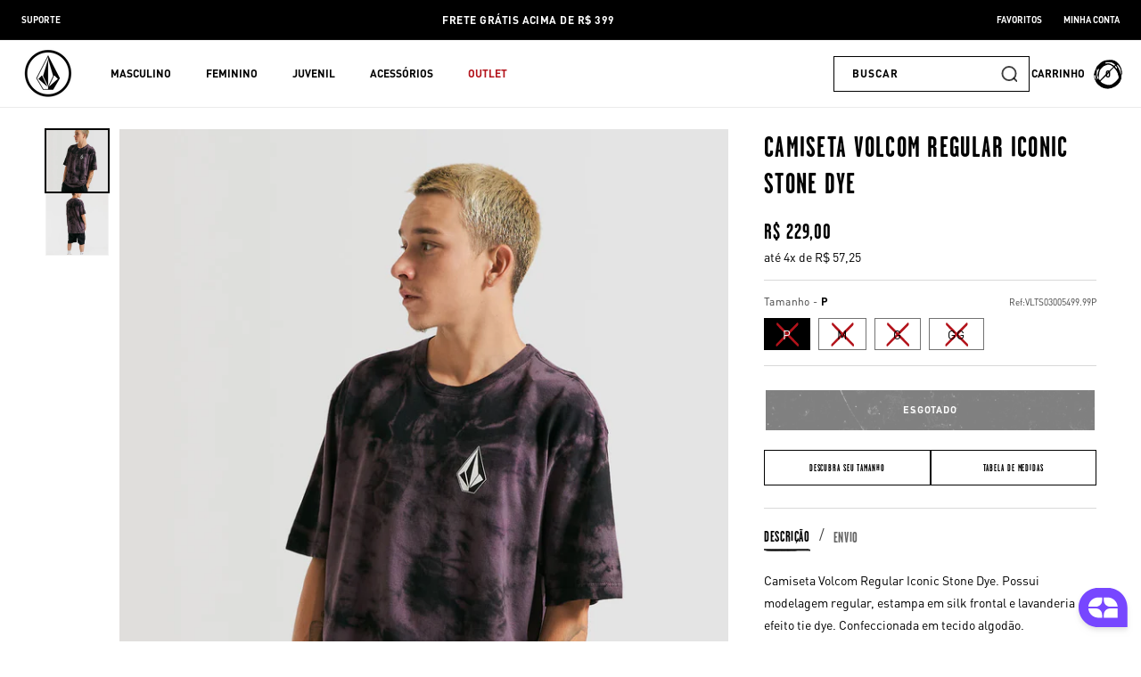

--- FILE ---
content_type: text/html; charset=utf-8
request_url: https://volcom.com.br/products/camiseta-volcom-regular-iconic-stone-dye
body_size: 65877
content:
<!doctype html>
<html class="no-js" lang="pt-BR">
  <head>

<!-- Google Tag Manager -->
<script>(function(w,d,s,l,i){w[l]=w[l]||[];w[l].push({'gtm.start':
new Date().getTime(),event:'gtm.js'});var f=d.getElementsByTagName(s)[0],
j=d.createElement(s),dl=l!='dataLayer'?'&l='+l:'';j.async=true;j.src=
'https://www.googletagmanager.com/gtm.js?id='+i+dl;f.parentNode.insertBefore(j,f);
})(window,document,'script','dataLayer','GTM-TQ22M2G');</script>
<!-- End Google Tag Manager -->
    
    <meta charset="utf-8">
    <meta http-equiv="X-UA-Compatible" content="IE=edge">
    <meta name="viewport" content="width=device-width,initial-scale=1">
    <meta name="google-site-verification" content="l5mhwJr18GIvinAhIq2Hw-eAI8QY3NVT1q_Uucfiaoo" />
    <meta name="theme-color" content="">
    <link rel="canonical" href="https://volcom.com.br/products/camiseta-volcom-regular-iconic-stone-dye"><link rel="icon" type="image/png" href="//volcom.com.br/cdn/shop/files/StoneIcon_192x192_8677a1be-5c4b-4db6-b514-6f676f63c3c9.png?crop=center&height=32&v=1705955850&width=32"><link rel="preconnect" href="https://fonts.shopifycdn.com" crossorigin><title>
      Camiseta Volcom Regular Iconic Stone Dye
 &#45; Volcom Brasil - Loja Oficial</title>

    
      <meta name="description" content="Camiseta Volcom Regular Iconic Stone Dye. Possui modelagem regular, estampa em silk frontal e lavanderia efeito tie dye. Confeccionada em tecido algodão. + Modelagem regular + Silk frontal + Lavanderia efeito Tie Dye 100% Algodão">
    

    

<meta property="og:site_name" content="Volcom Brasil - Loja Oficial">
<meta property="og:url" content="https://volcom.com.br/products/camiseta-volcom-regular-iconic-stone-dye">
<meta property="og:title" content="Camiseta Volcom Regular Iconic Stone Dye">
<meta property="og:type" content="product">
<meta property="og:description" content="Camiseta Volcom Regular Iconic Stone Dye. Possui modelagem regular, estampa em silk frontal e lavanderia efeito tie dye. Confeccionada em tecido algodão. + Modelagem regular + Silk frontal + Lavanderia efeito Tie Dye 100% Algodão"><meta property="og:image" content="http://volcom.com.br/cdn/shop/files/VLTS030054_01.jpg?v=1710195518">
  <meta property="og:image:secure_url" content="https://volcom.com.br/cdn/shop/files/VLTS030054_01.jpg?v=1710195518">
  <meta property="og:image:width" content="1197">
  <meta property="og:image:height" content="1500"><meta property="og:price:amount" content="229,00">
  <meta property="og:price:currency" content="BRL"><meta name="twitter:card" content="summary_large_image">
<meta name="twitter:title" content="Camiseta Volcom Regular Iconic Stone Dye">
<meta name="twitter:description" content="Camiseta Volcom Regular Iconic Stone Dye. Possui modelagem regular, estampa em silk frontal e lavanderia efeito tie dye. Confeccionada em tecido algodão. + Modelagem regular + Silk frontal + Lavanderia efeito Tie Dye 100% Algodão">


    <script src="//volcom.com.br/cdn/shop/t/22/assets/constants.js?v=58251544750838685771727716925" defer="defer"></script>
    <script src="//volcom.com.br/cdn/shop/t/22/assets/pubsub.js?v=158357773527763999511727716923" defer="defer"></script>
    <script src="//volcom.com.br/cdn/shop/t/22/assets/global.js?v=32679606297418250751727716924" defer="defer"></script><script>window.performance && window.performance.mark && window.performance.mark('shopify.content_for_header.start');</script><meta name="google-site-verification" content="WKAH81o-slAFgCrrfaKMhwiZQqLBGhkeRceKdlCHXhM">
<meta name="facebook-domain-verification" content="fi69yav3bjwz0c95lbz044rrxy8btv">
<meta id="shopify-digital-wallet" name="shopify-digital-wallet" content="/74986520865/digital_wallets/dialog">
<link rel="alternate" type="application/json+oembed" href="https://volcom.com.br/products/camiseta-volcom-regular-iconic-stone-dye.oembed">
<script async="async" src="/checkouts/internal/preloads.js?locale=pt-BR"></script>
<script id="shopify-features" type="application/json">{"accessToken":"9a022fd5bf5b1b814d6f55a9eac8cc87","betas":["rich-media-storefront-analytics"],"domain":"volcom.com.br","predictiveSearch":true,"shopId":74986520865,"locale":"pt-br"}</script>
<script>var Shopify = Shopify || {};
Shopify.shop = "volcom-brasil.myshopify.com";
Shopify.locale = "pt-BR";
Shopify.currency = {"active":"BRL","rate":"1.0"};
Shopify.country = "BR";
Shopify.theme = {"name":"Volcom-Brasil\/main","id":172709708065,"schema_name":"Dawn","schema_version":"12.0.0","theme_store_id":null,"role":"main"};
Shopify.theme.handle = "null";
Shopify.theme.style = {"id":null,"handle":null};
Shopify.cdnHost = "volcom.com.br/cdn";
Shopify.routes = Shopify.routes || {};
Shopify.routes.root = "/";</script>
<script type="module">!function(o){(o.Shopify=o.Shopify||{}).modules=!0}(window);</script>
<script>!function(o){function n(){var o=[];function n(){o.push(Array.prototype.slice.apply(arguments))}return n.q=o,n}var t=o.Shopify=o.Shopify||{};t.loadFeatures=n(),t.autoloadFeatures=n()}(window);</script>
<script id="shop-js-analytics" type="application/json">{"pageType":"product"}</script>
<script defer="defer" async type="module" src="//volcom.com.br/cdn/shopifycloud/shop-js/modules/v2/client.init-shop-cart-sync_Rd2MozZh.pt-BR.esm.js"></script>
<script defer="defer" async type="module" src="//volcom.com.br/cdn/shopifycloud/shop-js/modules/v2/chunk.common_Bl7cq5VU.esm.js"></script>
<script type="module">
  await import("//volcom.com.br/cdn/shopifycloud/shop-js/modules/v2/client.init-shop-cart-sync_Rd2MozZh.pt-BR.esm.js");
await import("//volcom.com.br/cdn/shopifycloud/shop-js/modules/v2/chunk.common_Bl7cq5VU.esm.js");

  window.Shopify.SignInWithShop?.initShopCartSync?.({"fedCMEnabled":true,"windoidEnabled":true});

</script>
<script>(function() {
  var isLoaded = false;
  function asyncLoad() {
    if (isLoaded) return;
    isLoaded = true;
    var urls = ["\/\/cdn.shopify.com\/proxy\/b15ff68d482cb9b8abf681fe624cd4a57c8da1e001d328f5ca939a30e1230a44\/volcomsurfco.activehosted.com\/js\/site-tracking.php?shop=volcom-brasil.myshopify.com\u0026sp-cache-control=cHVibGljLCBtYXgtYWdlPTkwMA","https:\/\/cdn-app.cart-bot.net\/public\/js\/append.js?shop=volcom-brasil.myshopify.com"];
    for (var i = 0; i < urls.length; i++) {
      var s = document.createElement('script');
      s.type = 'text/javascript';
      s.async = true;
      s.src = urls[i];
      var x = document.getElementsByTagName('script')[0];
      x.parentNode.insertBefore(s, x);
    }
  };
  if(window.attachEvent) {
    window.attachEvent('onload', asyncLoad);
  } else {
    window.addEventListener('load', asyncLoad, false);
  }
})();</script>
<script id="__st">var __st={"a":74986520865,"offset":-10800,"reqid":"bdc91c24-fb18-4a04-bef6-320d2bb0f2dd-1768802369","pageurl":"volcom.com.br\/products\/camiseta-volcom-regular-iconic-stone-dye","u":"95c74eb83c72","p":"product","rtyp":"product","rid":9061848645921};</script>
<script>window.ShopifyPaypalV4VisibilityTracking = true;</script>
<script id="captcha-bootstrap">!function(){'use strict';const t='contact',e='account',n='new_comment',o=[[t,t],['blogs',n],['comments',n],[t,'customer']],c=[[e,'customer_login'],[e,'guest_login'],[e,'recover_customer_password'],[e,'create_customer']],r=t=>t.map((([t,e])=>`form[action*='/${t}']:not([data-nocaptcha='true']) input[name='form_type'][value='${e}']`)).join(','),a=t=>()=>t?[...document.querySelectorAll(t)].map((t=>t.form)):[];function s(){const t=[...o],e=r(t);return a(e)}const i='password',u='form_key',d=['recaptcha-v3-token','g-recaptcha-response','h-captcha-response',i],f=()=>{try{return window.sessionStorage}catch{return}},m='__shopify_v',_=t=>t.elements[u];function p(t,e,n=!1){try{const o=window.sessionStorage,c=JSON.parse(o.getItem(e)),{data:r}=function(t){const{data:e,action:n}=t;return t[m]||n?{data:e,action:n}:{data:t,action:n}}(c);for(const[e,n]of Object.entries(r))t.elements[e]&&(t.elements[e].value=n);n&&o.removeItem(e)}catch(o){console.error('form repopulation failed',{error:o})}}const l='form_type',E='cptcha';function T(t){t.dataset[E]=!0}const w=window,h=w.document,L='Shopify',v='ce_forms',y='captcha';let A=!1;((t,e)=>{const n=(g='f06e6c50-85a8-45c8-87d0-21a2b65856fe',I='https://cdn.shopify.com/shopifycloud/storefront-forms-hcaptcha/ce_storefront_forms_captcha_hcaptcha.v1.5.2.iife.js',D={infoText:'Protegido por hCaptcha',privacyText:'Privacidade',termsText:'Termos'},(t,e,n)=>{const o=w[L][v],c=o.bindForm;if(c)return c(t,g,e,D).then(n);var r;o.q.push([[t,g,e,D],n]),r=I,A||(h.body.append(Object.assign(h.createElement('script'),{id:'captcha-provider',async:!0,src:r})),A=!0)});var g,I,D;w[L]=w[L]||{},w[L][v]=w[L][v]||{},w[L][v].q=[],w[L][y]=w[L][y]||{},w[L][y].protect=function(t,e){n(t,void 0,e),T(t)},Object.freeze(w[L][y]),function(t,e,n,w,h,L){const[v,y,A,g]=function(t,e,n){const i=e?o:[],u=t?c:[],d=[...i,...u],f=r(d),m=r(i),_=r(d.filter((([t,e])=>n.includes(e))));return[a(f),a(m),a(_),s()]}(w,h,L),I=t=>{const e=t.target;return e instanceof HTMLFormElement?e:e&&e.form},D=t=>v().includes(t);t.addEventListener('submit',(t=>{const e=I(t);if(!e)return;const n=D(e)&&!e.dataset.hcaptchaBound&&!e.dataset.recaptchaBound,o=_(e),c=g().includes(e)&&(!o||!o.value);(n||c)&&t.preventDefault(),c&&!n&&(function(t){try{if(!f())return;!function(t){const e=f();if(!e)return;const n=_(t);if(!n)return;const o=n.value;o&&e.removeItem(o)}(t);const e=Array.from(Array(32),(()=>Math.random().toString(36)[2])).join('');!function(t,e){_(t)||t.append(Object.assign(document.createElement('input'),{type:'hidden',name:u})),t.elements[u].value=e}(t,e),function(t,e){const n=f();if(!n)return;const o=[...t.querySelectorAll(`input[type='${i}']`)].map((({name:t})=>t)),c=[...d,...o],r={};for(const[a,s]of new FormData(t).entries())c.includes(a)||(r[a]=s);n.setItem(e,JSON.stringify({[m]:1,action:t.action,data:r}))}(t,e)}catch(e){console.error('failed to persist form',e)}}(e),e.submit())}));const S=(t,e)=>{t&&!t.dataset[E]&&(n(t,e.some((e=>e===t))),T(t))};for(const o of['focusin','change'])t.addEventListener(o,(t=>{const e=I(t);D(e)&&S(e,y())}));const B=e.get('form_key'),M=e.get(l),P=B&&M;t.addEventListener('DOMContentLoaded',(()=>{const t=y();if(P)for(const e of t)e.elements[l].value===M&&p(e,B);[...new Set([...A(),...v().filter((t=>'true'===t.dataset.shopifyCaptcha))])].forEach((e=>S(e,t)))}))}(h,new URLSearchParams(w.location.search),n,t,e,['guest_login'])})(!0,!0)}();</script>
<script integrity="sha256-4kQ18oKyAcykRKYeNunJcIwy7WH5gtpwJnB7kiuLZ1E=" data-source-attribution="shopify.loadfeatures" defer="defer" src="//volcom.com.br/cdn/shopifycloud/storefront/assets/storefront/load_feature-a0a9edcb.js" crossorigin="anonymous"></script>
<script data-source-attribution="shopify.dynamic_checkout.dynamic.init">var Shopify=Shopify||{};Shopify.PaymentButton=Shopify.PaymentButton||{isStorefrontPortableWallets:!0,init:function(){window.Shopify.PaymentButton.init=function(){};var t=document.createElement("script");t.src="https://volcom.com.br/cdn/shopifycloud/portable-wallets/latest/portable-wallets.pt-br.js",t.type="module",document.head.appendChild(t)}};
</script>
<script data-source-attribution="shopify.dynamic_checkout.buyer_consent">
  function portableWalletsHideBuyerConsent(e){var t=document.getElementById("shopify-buyer-consent"),n=document.getElementById("shopify-subscription-policy-button");t&&n&&(t.classList.add("hidden"),t.setAttribute("aria-hidden","true"),n.removeEventListener("click",e))}function portableWalletsShowBuyerConsent(e){var t=document.getElementById("shopify-buyer-consent"),n=document.getElementById("shopify-subscription-policy-button");t&&n&&(t.classList.remove("hidden"),t.removeAttribute("aria-hidden"),n.addEventListener("click",e))}window.Shopify?.PaymentButton&&(window.Shopify.PaymentButton.hideBuyerConsent=portableWalletsHideBuyerConsent,window.Shopify.PaymentButton.showBuyerConsent=portableWalletsShowBuyerConsent);
</script>
<script data-source-attribution="shopify.dynamic_checkout.cart.bootstrap">document.addEventListener("DOMContentLoaded",(function(){function t(){return document.querySelector("shopify-accelerated-checkout-cart, shopify-accelerated-checkout")}if(t())Shopify.PaymentButton.init();else{new MutationObserver((function(e,n){t()&&(Shopify.PaymentButton.init(),n.disconnect())})).observe(document.body,{childList:!0,subtree:!0})}}));
</script>
<script id='scb4127' type='text/javascript' async='' src='https://volcom.com.br/cdn/shopifycloud/privacy-banner/storefront-banner.js'></script><script id="sections-script" data-sections="header" defer="defer" src="//volcom.com.br/cdn/shop/t/22/compiled_assets/scripts.js?v=13543"></script>
<script>window.performance && window.performance.mark && window.performance.mark('shopify.content_for_header.end');</script>


    <style data-shopify>
      @font-face {
  font-family: Assistant;
  font-weight: 400;
  font-style: normal;
  font-display: swap;
  src: url("//volcom.com.br/cdn/fonts/assistant/assistant_n4.9120912a469cad1cc292572851508ca49d12e768.woff2") format("woff2"),
       url("//volcom.com.br/cdn/fonts/assistant/assistant_n4.6e9875ce64e0fefcd3f4446b7ec9036b3ddd2985.woff") format("woff");
}

      @font-face {
  font-family: Assistant;
  font-weight: 700;
  font-style: normal;
  font-display: swap;
  src: url("//volcom.com.br/cdn/fonts/assistant/assistant_n7.bf44452348ec8b8efa3aa3068825305886b1c83c.woff2") format("woff2"),
       url("//volcom.com.br/cdn/fonts/assistant/assistant_n7.0c887fee83f6b3bda822f1150b912c72da0f7b64.woff") format("woff");
}

      
      
      @font-face {
  font-family: Assistant;
  font-weight: 600;
  font-style: normal;
  font-display: swap;
  src: url("//volcom.com.br/cdn/fonts/assistant/assistant_n6.b2cbcfa81550fc99b5d970d0ef582eebcbac24e0.woff2") format("woff2"),
       url("//volcom.com.br/cdn/fonts/assistant/assistant_n6.5dced1e1f897f561a8304b6ef1c533d81fd1c6e0.woff") format("woff");
}


      @font-face {
        font-family: 'DIN OT';
        src: url("//volcom.com.br/cdn/shop/t/22/assets/DINOT.otf?v=168317847232019971731727716923");
        font-weight: 400;
        font-style: normal;
        font-display: swap;
      }

      @font-face {
        font-family: 'DIN OT';
        src: url("//volcom.com.br/cdn/shop/t/22/assets/DINOT-Bold.otf?v=30511391590124675101727716926");
        font-weight: 700;
        font-style: normal;
        font-display: swap;
      }

      @font-face {
        font-family: 'GarageGothic-Bold';
        src: url("//volcom.com.br/cdn/shop/t/22/assets/GarageGothic-Bold.otf?v=107501171550006810731727716925");
        font-weight: 700;
        font-style: normal;
        font-display: swap;
      }

      
        :root,
        .color-background-1 {
          --color-background: 0,0,0;
        
          --gradient-background: rgba(0,0,0,0);
        

        

        --color-foreground: 0,0,0;
        --color-background-contrast: 128,128,128;
        --color-shadow: 0,0,0;
        --color-button: 0,0,0;
        --color-button-text: 255,255,255;
        --color-secondary-button: 0,0,0;
        --color-secondary-button-text: 0,0,0;
        --color-link: 0,0,0;
        --color-badge-foreground: 0,0,0;
        --color-badge-background: 0,0,0;
        --color-badge-border: 0,0,0;
        --payment-terms-background-color: rgb(0 0 0);
      }
      
        
        .color-background-2 {
          --color-background: 255,255,255;
        
          --gradient-background: #ffffff;
        

        

        --color-foreground: 0,0,0;
        --color-background-contrast: 191,191,191;
        --color-shadow: 0,0,0;
        --color-button: 0,0,0;
        --color-button-text: 255,255,255;
        --color-secondary-button: 255,255,255;
        --color-secondary-button-text: 0,0,0;
        --color-link: 0,0,0;
        --color-badge-foreground: 0,0,0;
        --color-badge-background: 255,255,255;
        --color-badge-border: 0,0,0;
        --payment-terms-background-color: rgb(255 255 255);
      }
      
        
        .color-inverse {
          --color-background: 255,255,255;
        
          --gradient-background: #ffffff;
        

        

        --color-foreground: 255,255,255;
        --color-background-contrast: 191,191,191;
        --color-shadow: 0,0,0;
        --color-button: 255,255,255;
        --color-button-text: 0,0,0;
        --color-secondary-button: 255,255,255;
        --color-secondary-button-text: 0,0,0;
        --color-link: 0,0,0;
        --color-badge-foreground: 255,255,255;
        --color-badge-background: 255,255,255;
        --color-badge-border: 255,255,255;
        --payment-terms-background-color: rgb(255 255 255);
      }
      
        
        .color-accent-1 {
          --color-background: 0,0,0;
        
          --gradient-background: #000000;
        

        

        --color-foreground: 255,255,255;
        --color-background-contrast: 128,128,128;
        --color-shadow: 0,0,0;
        --color-button: 255,255,255;
        --color-button-text: 0,0,0;
        --color-secondary-button: 0,0,0;
        --color-secondary-button-text: 255,255,255;
        --color-link: 255,255,255;
        --color-badge-foreground: 255,255,255;
        --color-badge-background: 0,0,0;
        --color-badge-border: 255,255,255;
        --payment-terms-background-color: rgb(0 0 0);
      }
      
        
        .color-accent-2 {
          --color-background: 255,255,255;
        
          --gradient-background: #ffffff;
        

        

        --color-foreground: 179,19,27;
        --color-background-contrast: 191,191,191;
        --color-shadow: 18,18,18;
        --color-button: 255,255,255;
        --color-button-text: 179,19,27;
        --color-secondary-button: 255,255,255;
        --color-secondary-button-text: 255,255,255;
        --color-link: 255,255,255;
        --color-badge-foreground: 179,19,27;
        --color-badge-background: 255,255,255;
        --color-badge-border: 179,19,27;
        --payment-terms-background-color: rgb(255 255 255);
      }
      
        
        .color-scheme-68584855-fbff-4b69-88eb-2f3677a74d17 {
          --color-background: 0,0,0;
        
          --gradient-background: rgba(0,0,0,0);
        

        

        --color-foreground: 255,255,255;
        --color-background-contrast: 128,128,128;
        --color-shadow: 0,0,0;
        --color-button: 255,255,255;
        --color-button-text: 0,0,0;
        --color-secondary-button: 0,0,0;
        --color-secondary-button-text: 255,255,255;
        --color-link: 255,255,255;
        --color-badge-foreground: 255,255,255;
        --color-badge-background: 0,0,0;
        --color-badge-border: 255,255,255;
        --payment-terms-background-color: rgb(0 0 0);
      }
      

      body, .color-background-1, .color-background-2, .color-inverse, .color-accent-1, .color-accent-2, .color-scheme-68584855-fbff-4b69-88eb-2f3677a74d17 {
        color: rgba(var(--color-foreground), 0.75);
        background-color: rgb(var(--color-background));
      }

      :root {
        --font-body-family: 'DIN OT', Assistant, sans-serif;
        --font-body-style: normal;
        --font-body-weight: 400;
        --font-body-weight-bold: 700;

        --font-heading-family: 'GarageGothic-Bold', Assistant, sans-serif;
        --font-heading-style: normal;
        --font-heading-weight: 600;

        --font-body-scale: 1.0;
        --font-heading-scale: 1.0;

        --media-padding: px;
        --media-border-opacity: 0.05;
        --media-border-width: 1px;
        --media-radius: 0px;
        --media-shadow-opacity: 0.0;
        --media-shadow-horizontal-offset: 0px;
        --media-shadow-vertical-offset: 4px;
        --media-shadow-blur-radius: 5px;
        --media-shadow-visible: 0;

        --page-width: 140rem;
        --page-width-margin: 0rem;

        --product-card-image-padding: 0.0rem;
        --product-card-corner-radius: 0.0rem;
        --product-card-text-alignment: left;
        --product-card-border-width: 0.0rem;
        --product-card-border-opacity: 0.1;
        --product-card-shadow-opacity: 0.0;
        --product-card-shadow-visible: 0;
        --product-card-shadow-horizontal-offset: 0.0rem;
        --product-card-shadow-vertical-offset: 0.4rem;
        --product-card-shadow-blur-radius: 0.5rem;

        --collection-card-image-padding: 0.0rem;
        --collection-card-corner-radius: 0.0rem;
        --collection-card-text-alignment: left;
        --collection-card-border-width: 0.0rem;
        --collection-card-border-opacity: 0.1;
        --collection-card-shadow-opacity: 0.0;
        --collection-card-shadow-visible: 0;
        --collection-card-shadow-horizontal-offset: 0.0rem;
        --collection-card-shadow-vertical-offset: 0.4rem;
        --collection-card-shadow-blur-radius: 0.5rem;

        --blog-card-image-padding: 0.0rem;
        --blog-card-corner-radius: 0.0rem;
        --blog-card-text-alignment: left;
        --blog-card-border-width: 0.0rem;
        --blog-card-border-opacity: 0.1;
        --blog-card-shadow-opacity: 0.0;
        --blog-card-shadow-visible: 0;
        --blog-card-shadow-horizontal-offset: 0.0rem;
        --blog-card-shadow-vertical-offset: 0.4rem;
        --blog-card-shadow-blur-radius: 0.5rem;

        --badge-corner-radius: 0.0rem;

        --popup-border-width: 1px;
        --popup-border-opacity: 0.1;
        --popup-corner-radius: 0px;
        --popup-shadow-opacity: 0.0;
        --popup-shadow-horizontal-offset: 0px;
        --popup-shadow-vertical-offset: 4px;
        --popup-shadow-blur-radius: 5px;

        --drawer-border-width: 1px;
        --drawer-border-opacity: 0.1;
        --drawer-shadow-opacity: 0.0;
        --drawer-shadow-horizontal-offset: 0px;
        --drawer-shadow-vertical-offset: 4px;
        --drawer-shadow-blur-radius: 5px;

        --spacing-sections-desktop: 0px;
        --spacing-sections-mobile: 0px;

        --grid-desktop-vertical-spacing: 16px;
        --grid-desktop-horizontal-spacing: 16px;
        --grid-mobile-vertical-spacing: 8px;
        --grid-mobile-horizontal-spacing: 8px;

        --text-boxes-border-opacity: 0.1;
        --text-boxes-border-width: 0px;
        --text-boxes-radius: 0px;
        --text-boxes-shadow-opacity: 0.0;
        --text-boxes-shadow-visible: 0;
        --text-boxes-shadow-horizontal-offset: 0px;
        --text-boxes-shadow-vertical-offset: 4px;
        --text-boxes-shadow-blur-radius: 5px;

        --buttons-radius: 0px;
        --buttons-radius-outset: 0px;
        --buttons-border-width: 2px;
        --buttons-border-opacity: 1.0;
        --buttons-shadow-opacity: 0.0;
        --buttons-shadow-visible: 0;
        --buttons-shadow-horizontal-offset: 0px;
        --buttons-shadow-vertical-offset: 4px;
        --buttons-shadow-blur-radius: 5px;
        --buttons-border-offset: 0px;

        --inputs-radius: 0px;
        --inputs-border-width: 1px;
        --inputs-border-opacity: 1.0;
        --inputs-shadow-opacity: 0.0;
        --inputs-shadow-horizontal-offset: 0px;
        --inputs-margin-offset: 0px;
        --inputs-shadow-vertical-offset: 4px;
        --inputs-shadow-blur-radius: 5px;
        --inputs-radius-outset: 0px;

        --variant-pills-radius: 0px;
        --variant-pills-border-width: 1px;
        --variant-pills-border-opacity: 0.55;
        --variant-pills-shadow-opacity: 0.0;
        --variant-pills-shadow-horizontal-offset: 0px;
        --variant-pills-shadow-vertical-offset: 4px;
        --variant-pills-shadow-blur-radius: 5px;
      }

      *,
      *::before,
      *::after {
        box-sizing: inherit;
      }

      html {
        box-sizing: border-box;
        font-size: calc(var(--font-body-scale) * 62.5%);
        height: 100%;
      }

      body {
        display: grid;
        grid-template-rows: auto auto 1fr auto;
        grid-template-columns: 100%;
        min-height: 100%;
        margin: 0;
        font-size: 1.5rem;
        line-height: calc(1 + 0.8 / var(--font-body-scale));
        font-family: var(--font-body-family);
        font-style: var(--font-body-style);
        font-weight: var(--font-body-weight);
      }

      @media screen and (min-width: 750px) {
        body {
          font-size: 1.6rem;
        }
      }
    </style>

    <link href="//volcom.com.br/cdn/shop/t/22/assets/base.css?v=101927932910205394791729705087" rel="stylesheet" type="text/css" media="all" />
    <link href="//volcom.com.br/cdn/shop/t/22/assets/custom.css?v=108454209283491158861727716931" rel="stylesheet" type="text/css" media="all" />
<link rel="preload" as="font" href="//volcom.com.br/cdn/fonts/assistant/assistant_n4.9120912a469cad1cc292572851508ca49d12e768.woff2" type="font/woff2" crossorigin><link rel="preload" as="font" href="//volcom.com.br/cdn/fonts/assistant/assistant_n6.b2cbcfa81550fc99b5d970d0ef582eebcbac24e0.woff2" type="font/woff2" crossorigin><link
        rel="stylesheet"
        href="//volcom.com.br/cdn/shop/t/22/assets/component-predictive-search.css?v=36545759426394934031727716924"
      ><script>
      document.documentElement.className = document.documentElement.className.replace('no-js', 'js');
      if (Shopify.designMode) {
        document.documentElement.classList.add('shopify-design-mode');
      }
    </script>
    <meta name="google-site-verification" content="HaDJonzpBuyXtt9Bk9qhXsNaBlSvq1UXCB7aArk_Lrc" />
  
	<script>
  (function() {
    document.addEventListener('DOMContentLoaded', function() {
        
        function isBot(userAgent) {
            const bots = ['googlebot', 'bingbot', 'slurp', 'duckduckbot', 'baiduspider', 'yandexbot', 'sogou', 'exabot', 'facebookexternalhit', 'twitterbot',
                        'bytespider', 'ev-crawler', 'storebot', 'sitecheckerbotcrawler', 'ahrefsbot', 'webpagetest.org bot', 'facebookbot', 
                        'claudebot',  'seekportbot'];
            return bots.some(bot => userAgent.toLowerCase().includes(bot));
        }

        var utmTerm = new URLSearchParams(window.location.search).get('utm_term');
        var userAgent = navigator.userAgent;    

        function removeUndefinedUTMParameters() {
            const utms = ['utm_source', 'utm_medium', 'utm_campaign', 'utm_content'];
            const currentUrlParams = new URLSearchParams(window.location.search);
            
            utms.forEach(utm => {
                // Verifica se o parâmetro está como 'undefined' ou não existe
                if (currentUrlParams.get(utm) === 'undefined') {
                    // Remove da URL
                    currentUrlParams.delete(utm);
                    // Remove do local storage
                    localStorage.removeItem(utm);
                }
            });

            // Atualiza a URL sem os parâmetros removidos
            const newUrl = new URL(window.location);
            newUrl.search = currentUrlParams.toString();
            window.history.replaceState({}, '', newUrl.toString());
        }

        removeUndefinedUTMParameters();


        // Se é um bot, não procede com a lógica de ID
        if (isBot(userAgent)) {            
            return; // Pode adicionar qualquer lógica adicional para bots aqui, se necessário
        }
        // GoogleBot

        let shopifyDomain;
        let shopifyId;
        if (window.Shopify && window.Shopify.shop) {
          shopifyDomain = window.Shopify.shop;
          shopifyId = shopifyDomain.split('.myshopify.com')[0];        
        }      
        // Para URL e domínio, você pode usar métodos JavaScript puros que funcionam em qualquer ambiente
        var currentDomain = window.location.hostname;

        // Função para pegar o valor numérico inteiro se existir, senão pegar o primeiro valor
         function getUTMParameter(param, params) {
            const values = params.getAll(param).map(v => v.toLowerCase());            
            if (param === 'utm_campaign' || param === 'utm_content' ) {
                for (let value of values) {
                    if (/^\d+$/.test(value)) {
                        return value;
                    }
                }
            }

            if (param === 'utm_source' || param === 'sol_source') {
                const group = [ 'fb', 'ig', 'an', 'msg', 'facebook', 'facebookads','google', 'gg', 'institucional', 'discovery', 'pesquisa', 'youtube', 'kwai', 'tiktok'];
                for (let preferred of group) {
                    if (values.includes(preferred)) {
                        return preferred;
                    }
                }
            }
            return values[0] || '';
        }

      
       // Função para ler um cookie pelo nome
        function getCookie(name) {
            let cookieValue = null;
            if (document.cookie && document.cookie !== '') {
                const cookies = document.cookie.split(';');
                for (let i = 0; i < cookies.length; i++) {
                    const cookie = cookies[i].trim();
                    // Verifica se o cookie começa com o nome especificado
                    if (cookie.substring(0, name.length + 1) === (name + '=')) {
                        cookieValue = decodeURIComponent(cookie.substring(name.length + 1));
                        break;
                    }
                }
            }
            return cookieValue;
        }
        // Função para definir um cookie
        function setCookie(name, value, days) {
            var expires = "";
            if (days) {
                var date = new Date();
                date.setTime(date.getTime() + (days*24*60*60*1000));
                expires = "; expires=" + date.toUTCString();
            }
            document.cookie = name + "=" + (value || "")  + expires + "; path=/; SameSite=None; Secure" ;
        }

      
        const search_params = new URLSearchParams(window.location.search);
        
        var localStorageKey = 'uniqueId';
        var cookieKey = 'uniqueId';
        var uniqueId;
        var debug;
        const localeStr = navigator.language.replace('-', '_');
        var queryParams =  window.location.search;
    
        // Coleta valores dos cookies
        const fbp = search_params.get('fbp') || getCookie('_fbp') || "";
        const fbc = search_params.get('fbc') || getCookie('_fbc') || "";
        const fbclid = search_params.get('fbclid') || getCookie('_fbclid') || "";
        const gaId = getCookie('_ga') || "";
        var old_id;
    
        // Definição do comprimento esperado do uniqueId
        const expectedUniqueIdLength = 9;
      
        const pattern = /^[a-z0-9]{9}_([0-9]+)$/;
      
        // Checa se utm_term está na URL
        if (localStorage.getItem(localStorageKey)) {
            // Se não está na URL, mas está no localStorage
            uniqueId = localStorage.getItem(localStorageKey);
            debug = 'sem url/ com local storage';
        } else if(getCookie(cookieKey)){
            // Se não está na URL, mas está no localStorage
            uniqueId = getCookie(cookieKey);
            localStorage.setItem(localStorageKey, uniqueId);
            debug = 'sem url/ sem local storage/ mas no cookie';          
        }else if (utmTerm && (pattern.test(utmTerm))  && (document.referrer.includes(window.location.hostname))) {
            uniqueId = utmTerm;                 
            localStorage.setItem(localStorageKey, uniqueId);
            debug = 'com url/ sem local storage'            
        } else {
            // Se não está em nenhum dos dois, cria um novo
            uniqueId = Math.random().toString(36).substr(2, 9) + "_" + new Date().getTime();
            localStorage.setItem(localStorageKey, uniqueId);
            debug = 'sem url/ sem local storage';
        }

        if (uniqueId != utmTerm){
            old_id = utmTerm;
        }
        
        setCookie(cookieKey, uniqueId, 365); // Expira em 365 dias
    
        const utms = ['utm_source', 'utm_medium', 'utm_campaign', 'utm_content', 'sol_source', 'sol_medium', 'sol_campaign', 'sol_content'];
        let shouldUpdateUrl = false;
        const currentUrlParams = new URLSearchParams(window.location.search);
        const storedUtms = {};
    
        // Tenta recuperar UTM tags do localStorage e da URL
        utms.forEach(utm => {
            const valueFromUrl = getUTMParameter(utm, currentUrlParams);
            const valueFromStorage = localStorage.getItem(utm);
    
            if (valueFromUrl) {
                // Se UTM tag está na URL, armazena no localStorage
                localStorage.setItem(utm, valueFromUrl);
                storedUtms[utm] = valueFromUrl;
            } else if (valueFromStorage) {
                // Se UTM tag não está na URL, mas está no localStorage, marca para adicionar na URL
                storedUtms[utm] = valueFromStorage;
                shouldUpdateUrl = false;
            }
        });
    
        // Atualiza a URL com UTM tags do localStorage se necessário
        if (shouldUpdateUrl) {
            const newUrl = new URL(window.location);
            Object.keys(storedUtms).forEach(utm => {
                newUrl.searchParams.set(utm, storedUtms[utm]);
            });
            console.log('Atualizando URL:', newUrl.toString());
            window.history.replaceState({}, '', newUrl.toString());
        }
    
        // Adiciona evento click para todos os links da página
        document.querySelectorAll('a').forEach(link => {
            link.addEventListener('click', function(event) {
                // Verifica se o link é para o WhatsApp. Se for, não modifica o link.
                if (this.href.includes('whatsapp.com')) return;
    
                // Modifica o link para incluir as UTM tags, exceto para links do WhatsApp
                // const linkUrl = new URL(this.href);
                // utms.forEach(utm => {
                //     if (utm in storedUtms) {
                //         linkUrl.searchParams.set(utm, storedUtms[utm]);
                //     }                    
                // });
                // this.href = linkUrl.toString();
            });
        });

        function getCartToken() {
            let cartValue = getCookie('cart');
            if (cartValue) {
                let parts = decodeURIComponent(cartValue).split('?');
                return parts[0]; // Retorna a parte antes do '?' ou a string inteira se não houver '?'
            } else {
                return null; // Ou qualquer valor padrão adequado
            }
        }


        const url_params = new URLSearchParams(window.location.search);

        // Função para pegar parâmetro primeiro da URL, depois do localStorage
        function getParameterValue(param) {
            const urlValue = getUTMParameter(param, url_params);
            if (urlValue) {
                return urlValue;
            }
            return localStorage.getItem(param) || '';
        }
    
        // Prepara dados adicionais
        var eventData = {
            id: uniqueId,
            referrer: document.referrer,
            path: window.location.pathname,
            utm_source: getParameterValue('utm_source'),
            utm_medium: getParameterValue('utm_medium'),
            utm_campaign: getParameterValue('utm_campaign'),
            utm_term: uniqueId,
            utm_content: getParameterValue('utm_content'),
            sol_source: getParameterValue('sol_source'),
            sol_medium: getParameterValue('sol_medium'),
            sol_campaign: getParameterValue('sol_campaign'),
            sol_content: getParameterValue('sol_content'),
            fbp: fbp,
            fbc: fbc,
            ga_id: gaId,
            fbclid: fbclid,
            locale: localeStr.charAt(0).toUpperCase() + localeStr.slice(1),
            timezone: /.*\s(.+)/.exec((new Date()).toLocaleDateString(navigator.language, { timeZoneName:'short' }))[1],
            osVersion: navigator.appVersion.split(" ")[0],
            screenWidth: screen.width,
            screenHeight: screen.height,
            density: window.devicePixelRatio,
            cpuCores: navigator.hardwareConcurrency,
            queryParams: queryParams,
            debug: debug,
            old_id: old_id,
            utmsTrack: getCookie('utmsTrack'),
            shopify_id: shopifyId,
            current_domain: currentDomain,
            cart_token: getCartToken(),
        };
    
        // Envia uma requisição POST para o endpoint /events
        fetch('https://pixel-events-se6wof3usq-ue.a.run.app/event', {
            method: 'POST',
            headers: {
                'Content-Type': 'application/json',
            },
            body: JSON.stringify(eventData),
        })
        .then(response => response.json())
        .then(data => console.log('Evento enviado com sucesso:', data))
        .catch((error) => {
            console.error('Erro ao enviar evento:', error);
        });

        function updateUTMParametersInCookie() {
          var existingParams = {};
          var existingCookie = getCookie('utmsTrack');
          if (existingCookie) {
              existingCookie.split('&').forEach(function(part) {
                  var item = part.split('=');
                  existingParams[item[0]] = item[1];
              });
          }
          var cookieParams = storedUtms;
          cookieParams['utm_term'] = uniqueId;
          var updatedParams = {...existingParams, ...cookieParams};
      
          var updatedString = Object.keys(updatedParams).map(key => `${key}=${updatedParams[key]}`).join('&');
          setCookie('utmsTrack', updatedString, 30); // Armazena por 30 dias
        }
        
        updateUTMParametersInCookie();

    });
  })();  

</script>

<!-- BEGIN app block: shopify://apps/judge-me-reviews/blocks/judgeme_core/61ccd3b1-a9f2-4160-9fe9-4fec8413e5d8 --><!-- Start of Judge.me Core -->






<link rel="dns-prefetch" href="https://cdnwidget.judge.me">
<link rel="dns-prefetch" href="https://cdn.judge.me">
<link rel="dns-prefetch" href="https://cdn1.judge.me">
<link rel="dns-prefetch" href="https://api.judge.me">

<script data-cfasync='false' class='jdgm-settings-script'>window.jdgmSettings={"pagination":5,"disable_web_reviews":true,"badge_no_review_text":"Sem avaliações","badge_n_reviews_text":"{{ n }} avaliação/avaliações","badge_star_color":"#000000","hide_badge_preview_if_no_reviews":true,"badge_hide_text":false,"enforce_center_preview_badge":false,"widget_title":"Avaliações de Clientes","widget_open_form_text":"Escrever uma avaliação","widget_close_form_text":"Cancelar avaliação","widget_refresh_page_text":"Atualizar página","widget_summary_text":"Baseado em {{ number_of_reviews }} avaliação/avaliações","widget_no_review_text":"Seja o primeiro a escrever uma avaliação","widget_name_field_text":"Nome de exibição","widget_verified_name_field_text":"Nome Verificado (público)","widget_name_placeholder_text":"Nome de exibição","widget_required_field_error_text":"Este campo é obrigatório.","widget_email_field_text":"Endereço de email","widget_verified_email_field_text":"Email Verificado (privado, não pode ser editado)","widget_email_placeholder_text":"Seu endereço de email","widget_email_field_error_text":"Por favor, digite um endereço de email válido.","widget_rating_field_text":"Avaliação","widget_review_title_field_text":"Título da Avaliação","widget_review_title_placeholder_text":"Dê um título à sua avaliação","widget_review_body_field_text":"Conteúdo da avaliação","widget_review_body_placeholder_text":"Comece a escrever aqui...","widget_pictures_field_text":"Foto/Vídeo (opcional)","widget_submit_review_text":"Enviar Avaliação","widget_submit_verified_review_text":"Enviar Avaliação Verificada","widget_submit_success_msg_with_auto_publish":"Obrigado! Por favor, atualize a página em alguns momentos para ver sua avaliação. Você pode remover ou editar sua avaliação fazendo login em \u003ca href='https://judge.me/login' target='_blank' rel='nofollow noopener'\u003eJudge.me\u003c/a\u003e","widget_submit_success_msg_no_auto_publish":"Obrigado! Sua avaliação será publicada assim que for aprovada pelo administrador da loja. Você pode remover ou editar sua avaliação fazendo login em \u003ca href='https://judge.me/login' target='_blank' rel='nofollow noopener'\u003eJudge.me\u003c/a\u003e","widget_show_default_reviews_out_of_total_text":"Mostrando {{ n_reviews_shown }} de {{ n_reviews }} avaliações.","widget_show_all_link_text":"Mostrar tudo","widget_show_less_link_text":"Mostrar menos","widget_author_said_text":"{{ reviewer_name }} disse:","widget_days_text":"{{ n }} dias atrás","widget_weeks_text":"{{ n }} semana/semanas atrás","widget_months_text":"{{ n }} mês/meses atrás","widget_years_text":"{{ n }} ano/anos atrás","widget_yesterday_text":"Ontem","widget_today_text":"Hoje","widget_replied_text":"\u003e\u003e {{ shop_name }} respondeu:","widget_read_more_text":"Leia mais","widget_reviewer_name_as_initial":"","widget_rating_filter_color":"#fbcd0a","widget_rating_filter_see_all_text":"Ver todas as avaliações","widget_sorting_most_recent_text":"Mais Recentes","widget_sorting_highest_rating_text":"Maior Avaliação","widget_sorting_lowest_rating_text":"Menor Avaliação","widget_sorting_with_pictures_text":"Apenas Fotos","widget_sorting_most_helpful_text":"Mais Úteis","widget_open_question_form_text":"Fazer uma pergunta","widget_reviews_subtab_text":"Avaliações","widget_questions_subtab_text":"Perguntas","widget_question_label_text":"Pergunta","widget_answer_label_text":"Resposta","widget_question_placeholder_text":"Escreva sua pergunta aqui","widget_submit_question_text":"Enviar Pergunta","widget_question_submit_success_text":"Obrigado pela sua pergunta! Iremos notificá-lo quando for respondida.","widget_star_color":"#000000","verified_badge_text":"Verificado","verified_badge_bg_color":"","verified_badge_text_color":"","verified_badge_placement":"left-of-reviewer-name","widget_review_max_height":"","widget_hide_border":false,"widget_social_share":false,"widget_thumb":false,"widget_review_location_show":false,"widget_location_format":"","all_reviews_include_out_of_store_products":true,"all_reviews_out_of_store_text":"(fora da loja)","all_reviews_pagination":100,"all_reviews_product_name_prefix_text":"sobre","enable_review_pictures":true,"enable_question_anwser":false,"widget_theme":"default","review_date_format":"dd/mm/yyyy","default_sort_method":"most-recent","widget_product_reviews_subtab_text":"Avaliações de Produtos","widget_shop_reviews_subtab_text":"Avaliações da Loja","widget_other_products_reviews_text":"Avaliações para outros produtos","widget_store_reviews_subtab_text":"Avaliações da loja","widget_no_store_reviews_text":"Esta loja ainda não recebeu avaliações","widget_web_restriction_product_reviews_text":"Este produto ainda não recebeu avaliações","widget_no_items_text":"Nenhum item encontrado","widget_show_more_text":"Mostrar mais","widget_write_a_store_review_text":"Escrever uma Avaliação da Loja","widget_other_languages_heading":"Avaliações em Outros Idiomas","widget_translate_review_text":"Traduzir avaliação para {{ language }}","widget_translating_review_text":"Traduzindo...","widget_show_original_translation_text":"Mostrar original ({{ language }})","widget_translate_review_failed_text":"Não foi possível traduzir a avaliação.","widget_translate_review_retry_text":"Tentar novamente","widget_translate_review_try_again_later_text":"Tente novamente mais tarde","show_product_url_for_grouped_product":false,"widget_sorting_pictures_first_text":"Fotos Primeiro","show_pictures_on_all_rev_page_mobile":false,"show_pictures_on_all_rev_page_desktop":false,"floating_tab_hide_mobile_install_preference":false,"floating_tab_button_name":"★ Avaliações","floating_tab_title":"Deixe os clientes falarem por nós","floating_tab_button_color":"","floating_tab_button_background_color":"","floating_tab_url":"","floating_tab_url_enabled":false,"floating_tab_tab_style":"text","all_reviews_text_badge_text":"Os clientes nos avaliam com {{ shop.metafields.judgeme.all_reviews_rating | round: 1 }}/5 com base em {{ shop.metafields.judgeme.all_reviews_count }} avaliações.","all_reviews_text_badge_text_branded_style":"{{ shop.metafields.judgeme.all_reviews_rating | round: 1 }} de 5 estrelas com base em {{ shop.metafields.judgeme.all_reviews_count }} avaliações","is_all_reviews_text_badge_a_link":false,"show_stars_for_all_reviews_text_badge":false,"all_reviews_text_badge_url":"","all_reviews_text_style":"branded","all_reviews_text_color_style":"judgeme_brand_color","all_reviews_text_color":"#108474","all_reviews_text_show_jm_brand":true,"featured_carousel_show_header":true,"featured_carousel_title":"Deixe os clientes falarem por nós","testimonials_carousel_title":"Clientes falam sobre nós","videos_carousel_title":"Histórias reais de clientes","cards_carousel_title":"Clientes falam sobre nós","featured_carousel_count_text":"de {{ n }} avaliações","featured_carousel_add_link_to_all_reviews_page":false,"featured_carousel_url":"","featured_carousel_show_images":true,"featured_carousel_autoslide_interval":5,"featured_carousel_arrows_on_the_sides":false,"featured_carousel_height":250,"featured_carousel_width":80,"featured_carousel_image_size":0,"featured_carousel_image_height":250,"featured_carousel_arrow_color":"#eeeeee","verified_count_badge_style":"branded","verified_count_badge_orientation":"horizontal","verified_count_badge_color_style":"judgeme_brand_color","verified_count_badge_color":"#108474","is_verified_count_badge_a_link":false,"verified_count_badge_url":"","verified_count_badge_show_jm_brand":true,"widget_rating_preset_default":5,"widget_first_sub_tab":"product-reviews","widget_show_histogram":true,"widget_histogram_use_custom_color":false,"widget_pagination_use_custom_color":false,"widget_star_use_custom_color":true,"widget_verified_badge_use_custom_color":false,"widget_write_review_use_custom_color":false,"picture_reminder_submit_button":"Upload Pictures","enable_review_videos":true,"mute_video_by_default":true,"widget_sorting_videos_first_text":"Vídeos Primeiro","widget_review_pending_text":"Pendente","featured_carousel_items_for_large_screen":3,"social_share_options_order":"Facebook,Twitter","remove_microdata_snippet":true,"disable_json_ld":false,"enable_json_ld_products":false,"preview_badge_show_question_text":false,"preview_badge_no_question_text":"Sem perguntas","preview_badge_n_question_text":"{{ number_of_questions }} pergunta/perguntas","qa_badge_show_icon":false,"qa_badge_position":"same-row","remove_judgeme_branding":false,"widget_add_search_bar":false,"widget_search_bar_placeholder":"Pesquisa","widget_sorting_verified_only_text":"Apenas verificados","featured_carousel_theme":"default","featured_carousel_show_rating":true,"featured_carousel_show_title":true,"featured_carousel_show_body":true,"featured_carousel_show_date":false,"featured_carousel_show_reviewer":true,"featured_carousel_show_product":false,"featured_carousel_header_background_color":"#108474","featured_carousel_header_text_color":"#ffffff","featured_carousel_name_product_separator":"reviewed","featured_carousel_full_star_background":"#108474","featured_carousel_empty_star_background":"#dadada","featured_carousel_vertical_theme_background":"#f9fafb","featured_carousel_verified_badge_enable":true,"featured_carousel_verified_badge_color":"#108474","featured_carousel_border_style":"round","featured_carousel_review_line_length_limit":3,"featured_carousel_more_reviews_button_text":"Ler mais avaliações","featured_carousel_view_product_button_text":"Ver produto","all_reviews_page_load_reviews_on":"scroll","all_reviews_page_load_more_text":"Carregar Mais Avaliações","disable_fb_tab_reviews":false,"enable_ajax_cdn_cache":false,"widget_advanced_speed_features":5,"widget_public_name_text":"exibido publicamente como","default_reviewer_name":"John Smith","default_reviewer_name_has_non_latin":true,"widget_reviewer_anonymous":"Anônimo","medals_widget_title":"Medalhas de Avaliação Judge.me","medals_widget_background_color":"#f9fafb","medals_widget_position":"footer_all_pages","medals_widget_border_color":"#f9fafb","medals_widget_verified_text_position":"left","medals_widget_use_monochromatic_version":false,"medals_widget_elements_color":"#108474","show_reviewer_avatar":true,"widget_invalid_yt_video_url_error_text":"Não é uma URL de vídeo do YouTube","widget_max_length_field_error_text":"Por favor, digite no máximo {0} caracteres.","widget_show_country_flag":false,"widget_show_collected_via_shop_app":true,"widget_verified_by_shop_badge_style":"light","widget_verified_by_shop_text":"Verificado pela Loja","widget_show_photo_gallery":true,"widget_load_with_code_splitting":true,"widget_ugc_install_preference":false,"widget_ugc_title":"Feito por nós, Compartilhado por você","widget_ugc_subtitle":"Marque-nos para ver sua foto em destaque em nossa página","widget_ugc_arrows_color":"#ffffff","widget_ugc_primary_button_text":"Comprar Agora","widget_ugc_primary_button_background_color":"#108474","widget_ugc_primary_button_text_color":"#ffffff","widget_ugc_primary_button_border_width":"0","widget_ugc_primary_button_border_style":"none","widget_ugc_primary_button_border_color":"#108474","widget_ugc_primary_button_border_radius":"25","widget_ugc_secondary_button_text":"Carregar Mais","widget_ugc_secondary_button_background_color":"#ffffff","widget_ugc_secondary_button_text_color":"#108474","widget_ugc_secondary_button_border_width":"2","widget_ugc_secondary_button_border_style":"solid","widget_ugc_secondary_button_border_color":"#108474","widget_ugc_secondary_button_border_radius":"25","widget_ugc_reviews_button_text":"Ver Avaliações","widget_ugc_reviews_button_background_color":"#ffffff","widget_ugc_reviews_button_text_color":"#108474","widget_ugc_reviews_button_border_width":"2","widget_ugc_reviews_button_border_style":"solid","widget_ugc_reviews_button_border_color":"#108474","widget_ugc_reviews_button_border_radius":"25","widget_ugc_reviews_button_link_to":"judgeme-reviews-page","widget_ugc_show_post_date":true,"widget_ugc_max_width":"800","widget_rating_metafield_value_type":true,"widget_primary_color":"#000000","widget_enable_secondary_color":false,"widget_secondary_color":"#edf5f5","widget_summary_average_rating_text":"{{ average_rating }} de 5","widget_media_grid_title":"Fotos e vídeos de clientes","widget_media_grid_see_more_text":"Ver mais","widget_round_style":false,"widget_show_product_medals":false,"widget_verified_by_judgeme_text":"Verificado por Judge.me","widget_show_store_medals":true,"widget_verified_by_judgeme_text_in_store_medals":"Verificado por Judge.me","widget_media_field_exceed_quantity_message":"Desculpe, só podemos aceitar {{ max_media }} para uma avaliação.","widget_media_field_exceed_limit_message":"{{ file_name }} é muito grande, por favor selecione um {{ media_type }} menor que {{ size_limit }}MB.","widget_review_submitted_text":"Avaliação Enviada!","widget_question_submitted_text":"Pergunta Enviada!","widget_close_form_text_question":"Cancelar","widget_write_your_answer_here_text":"Escreva sua resposta aqui","widget_enabled_branded_link":true,"widget_show_collected_by_judgeme":false,"widget_reviewer_name_color":"","widget_write_review_text_color":"","widget_write_review_bg_color":"","widget_collected_by_judgeme_text":"coletado por Judge.me","widget_pagination_type":"standard","widget_load_more_text":"Carregar Mais","widget_load_more_color":"#108474","widget_full_review_text":"Avaliação Completa","widget_read_more_reviews_text":"Ler Mais Avaliações","widget_read_questions_text":"Ler Perguntas","widget_questions_and_answers_text":"Perguntas e Respostas","widget_verified_by_text":"Verificado por","widget_verified_text":"Verificado","widget_number_of_reviews_text":"{{ number_of_reviews }} avaliações","widget_back_button_text":"Voltar","widget_next_button_text":"Próximo","widget_custom_forms_filter_button":"Filtros","custom_forms_style":"horizontal","widget_show_review_information":false,"how_reviews_are_collected":"Como as avaliações são coletadas?","widget_show_review_keywords":false,"widget_gdpr_statement":"Como usamos seus dados: Entraremos em contato com você apenas sobre a avaliação que você deixou, e somente se necessário. Ao enviar sua avaliação, você concorda com os \u003ca href='https://judge.me/terms' target='_blank' rel='nofollow noopener'\u003etermos\u003c/a\u003e, \u003ca href='https://judge.me/privacy' target='_blank' rel='nofollow noopener'\u003eprivacidade\u003c/a\u003e e \u003ca href='https://judge.me/content-policy' target='_blank' rel='nofollow noopener'\u003epolíticas de conteúdo\u003c/a\u003e do Judge.me.","widget_multilingual_sorting_enabled":false,"widget_translate_review_content_enabled":false,"widget_translate_review_content_method":"manual","popup_widget_review_selection":"automatically_with_pictures","popup_widget_round_border_style":true,"popup_widget_show_title":true,"popup_widget_show_body":true,"popup_widget_show_reviewer":false,"popup_widget_show_product":true,"popup_widget_show_pictures":true,"popup_widget_use_review_picture":true,"popup_widget_show_on_home_page":true,"popup_widget_show_on_product_page":true,"popup_widget_show_on_collection_page":true,"popup_widget_show_on_cart_page":true,"popup_widget_position":"bottom_left","popup_widget_first_review_delay":5,"popup_widget_duration":5,"popup_widget_interval":5,"popup_widget_review_count":5,"popup_widget_hide_on_mobile":true,"review_snippet_widget_round_border_style":true,"review_snippet_widget_card_color":"#FFFFFF","review_snippet_widget_slider_arrows_background_color":"#FFFFFF","review_snippet_widget_slider_arrows_color":"#000000","review_snippet_widget_star_color":"#108474","show_product_variant":false,"all_reviews_product_variant_label_text":"Variante: ","widget_show_verified_branding":false,"widget_ai_summary_title":"Os clientes dizem","widget_ai_summary_disclaimer":"Resumo de avaliações alimentado por IA com base em avaliações recentes de clientes","widget_show_ai_summary":false,"widget_show_ai_summary_bg":false,"widget_show_review_title_input":true,"redirect_reviewers_invited_via_email":"review_widget","request_store_review_after_product_review":false,"request_review_other_products_in_order":false,"review_form_color_scheme":"default","review_form_corner_style":"square","review_form_star_color":{},"review_form_text_color":"#333333","review_form_background_color":"#ffffff","review_form_field_background_color":"#fafafa","review_form_button_color":{},"review_form_button_text_color":"#ffffff","review_form_modal_overlay_color":"#000000","review_content_screen_title_text":"Como você avaliaria este produto?","review_content_introduction_text":"Gostaríamos muito que você compartilhasse um pouco sobre sua experiência.","store_review_form_title_text":"Como você avaliaria esta loja?","store_review_form_introduction_text":"Gostaríamos muito que você compartilhasse um pouco sobre sua experiência.","show_review_guidance_text":true,"one_star_review_guidance_text":"Ruim","five_star_review_guidance_text":"Ótimo","customer_information_screen_title_text":"Sobre você","customer_information_introduction_text":"Por favor, conte-nos mais sobre você.","custom_questions_screen_title_text":"Sua experiência em mais detalhes","custom_questions_introduction_text":"Aqui estão algumas perguntas para nos ajudar a entender melhor sua experiência.","review_submitted_screen_title_text":"Obrigado pela sua avaliação!","review_submitted_screen_thank_you_text":"Estamos processando-a e ela aparecerá na loja em breve.","review_submitted_screen_email_verification_text":"Por favor, confirme seu e-mail clicando no link que acabamos de enviar. Isso nos ajuda a manter as avaliações autênticas.","review_submitted_request_store_review_text":"Gostaria de compartilhar sua experiência de compra conosco?","review_submitted_review_other_products_text":"Gostaria de avaliar estes produtos?","store_review_screen_title_text":"Gostaria de compartilhar sua experiência de compra conosco?","store_review_introduction_text":"Valorizamos seu feedback e usamos para melhorar. Por favor, compartilhe qualquer pensamento ou sugestão que tenha.","reviewer_media_screen_title_picture_text":"Compartilhar uma foto","reviewer_media_introduction_picture_text":"Carregue uma foto para apoiar sua avaliação.","reviewer_media_screen_title_video_text":"Compartilhar um vídeo","reviewer_media_introduction_video_text":"Carregue um vídeo para apoiar sua avaliação.","reviewer_media_screen_title_picture_or_video_text":"Compartilhar uma foto ou vídeo","reviewer_media_introduction_picture_or_video_text":"Carregue uma foto ou vídeo para apoiar sua avaliação.","reviewer_media_youtube_url_text":"Cole seu URL do Youtube aqui","advanced_settings_next_step_button_text":"Próximo","advanced_settings_close_review_button_text":"Fechar","modal_write_review_flow":false,"write_review_flow_required_text":"Obrigatório","write_review_flow_privacy_message_text":"Respeitamos sua privacidade.","write_review_flow_anonymous_text":"Avaliação anônima","write_review_flow_visibility_text":"Não será exibida para outros compradores.","write_review_flow_multiple_selection_help_text":"Selecione quantos quiser","write_review_flow_single_selection_help_text":"Selecione uma opção","write_review_flow_required_field_error_text":"Este campo é obrigatório","write_review_flow_invalid_email_error_text":"Por favor, insira um endereço de e-mail válido","write_review_flow_max_length_error_text":"Máx. {{ max_length }} caracteres.","write_review_flow_media_upload_text":"\u003cb\u003eClique para carregar\u003c/b\u003e ou arraste e solte","write_review_flow_gdpr_statement":"Entraremos em contato apenas sobre sua avaliação, se necessário. Ao enviar sua avaliação, você concorda com nossos \u003ca href='https://judge.me/terms' target='_blank' rel='nofollow noopener'\u003etermos e condições\u003c/a\u003e e \u003ca href='https://judge.me/privacy' target='_blank' rel='nofollow noopener'\u003epolítica de privacidade\u003c/a\u003e.","rating_only_reviews_enabled":false,"show_negative_reviews_help_screen":false,"new_review_flow_help_screen_rating_threshold":3,"negative_review_resolution_screen_title_text":"Conte-nos mais","negative_review_resolution_text":"Sua experiência é importante para nós. Se houve problemas com sua compra, estamos aqui para ajudar. Não hesite em nos contatar, adoraríamos ter a oportunidade de corrigir as coisas.","negative_review_resolution_button_text":"Entre em contato","negative_review_resolution_proceed_with_review_text":"Deixe uma avaliação","negative_review_resolution_subject":"Problema com a compra da {{ shop_name }}.{{ order_name }}","preview_badge_collection_page_install_status":false,"widget_review_custom_css":"","preview_badge_custom_css":"","preview_badge_stars_count":"5-stars","featured_carousel_custom_css":"","floating_tab_custom_css":"","all_reviews_widget_custom_css":"","medals_widget_custom_css":"","verified_badge_custom_css":"","all_reviews_text_custom_css":"","transparency_badges_collected_via_store_invite":false,"transparency_badges_from_another_provider":false,"transparency_badges_collected_from_store_visitor":false,"transparency_badges_collected_by_verified_review_provider":false,"transparency_badges_earned_reward":false,"transparency_badges_collected_via_store_invite_text":"Avaliações coletadas via convite da loja","transparency_badges_from_another_provider_text":"Avaliações coletadas de outro provedor","transparency_badges_collected_from_store_visitor_text":"Avaliações coletadas de um visitante da loja","transparency_badges_written_in_google_text":"Avaliação escrita no Google","transparency_badges_written_in_etsy_text":"Avaliação escrita no Etsy","transparency_badges_written_in_shop_app_text":"Avaliação escrita no Shop App","transparency_badges_earned_reward_text":"Avaliação ganhou uma recompensa para uma compra futura","product_review_widget_per_page":10,"widget_store_review_label_text":"Avaliação da loja","checkout_comment_extension_title_on_product_page":"Customer Comments","checkout_comment_extension_num_latest_comment_show":5,"checkout_comment_extension_format":"name_and_timestamp","checkout_comment_customer_name":"last_initial","checkout_comment_comment_notification":true,"preview_badge_collection_page_install_preference":false,"preview_badge_home_page_install_preference":false,"preview_badge_product_page_install_preference":false,"review_widget_install_preference":"","review_carousel_install_preference":false,"floating_reviews_tab_install_preference":"none","verified_reviews_count_badge_install_preference":false,"all_reviews_text_install_preference":false,"review_widget_best_location":false,"judgeme_medals_install_preference":false,"review_widget_revamp_enabled":false,"review_widget_qna_enabled":false,"review_widget_header_theme":"minimal","review_widget_widget_title_enabled":true,"review_widget_header_text_size":"medium","review_widget_header_text_weight":"regular","review_widget_average_rating_style":"compact","review_widget_bar_chart_enabled":true,"review_widget_bar_chart_type":"numbers","review_widget_bar_chart_style":"standard","review_widget_expanded_media_gallery_enabled":false,"review_widget_reviews_section_theme":"standard","review_widget_image_style":"thumbnails","review_widget_review_image_ratio":"square","review_widget_stars_size":"medium","review_widget_verified_badge":"standard_text","review_widget_review_title_text_size":"medium","review_widget_review_text_size":"medium","review_widget_review_text_length":"medium","review_widget_number_of_columns_desktop":3,"review_widget_carousel_transition_speed":5,"review_widget_custom_questions_answers_display":"always","review_widget_button_text_color":"#FFFFFF","review_widget_text_color":"#000000","review_widget_lighter_text_color":"#7B7B7B","review_widget_corner_styling":"soft","review_widget_review_word_singular":"avaliação","review_widget_review_word_plural":"avaliações","review_widget_voting_label":"Útil?","review_widget_shop_reply_label":"Resposta de {{ shop_name }}:","review_widget_filters_title":"Filtros","qna_widget_question_word_singular":"Pergunta","qna_widget_question_word_plural":"Perguntas","qna_widget_answer_reply_label":"Resposta de {{ answerer_name }}:","qna_content_screen_title_text":"Pergunte sobre este produto","qna_widget_question_required_field_error_text":"Por favor, insira sua pergunta.","qna_widget_flow_gdpr_statement":"Entraremos em contato apenas sobre sua pergunta, se necessário. Ao enviar sua pergunta, você concorda com nossos \u003ca href='https://judge.me/terms' target='_blank' rel='nofollow noopener'\u003etermos e condições\u003c/a\u003e e \u003ca href='https://judge.me/privacy' target='_blank' rel='nofollow noopener'\u003epolítica de privacidade\u003c/a\u003e.","qna_widget_question_submitted_text":"Obrigado por sua pergunta!","qna_widget_close_form_text_question":"Fechar","qna_widget_question_submit_success_text":"Vamos notificá-lo por e-mail quando respondermos sua pergunta.","all_reviews_widget_v2025_enabled":false,"all_reviews_widget_v2025_header_theme":"default","all_reviews_widget_v2025_widget_title_enabled":true,"all_reviews_widget_v2025_header_text_size":"medium","all_reviews_widget_v2025_header_text_weight":"regular","all_reviews_widget_v2025_average_rating_style":"compact","all_reviews_widget_v2025_bar_chart_enabled":true,"all_reviews_widget_v2025_bar_chart_type":"numbers","all_reviews_widget_v2025_bar_chart_style":"standard","all_reviews_widget_v2025_expanded_media_gallery_enabled":false,"all_reviews_widget_v2025_show_store_medals":true,"all_reviews_widget_v2025_show_photo_gallery":true,"all_reviews_widget_v2025_show_review_keywords":false,"all_reviews_widget_v2025_show_ai_summary":false,"all_reviews_widget_v2025_show_ai_summary_bg":false,"all_reviews_widget_v2025_add_search_bar":false,"all_reviews_widget_v2025_default_sort_method":"most-recent","all_reviews_widget_v2025_reviews_per_page":10,"all_reviews_widget_v2025_reviews_section_theme":"default","all_reviews_widget_v2025_image_style":"thumbnails","all_reviews_widget_v2025_review_image_ratio":"square","all_reviews_widget_v2025_stars_size":"medium","all_reviews_widget_v2025_verified_badge":"bold_badge","all_reviews_widget_v2025_review_title_text_size":"medium","all_reviews_widget_v2025_review_text_size":"medium","all_reviews_widget_v2025_review_text_length":"medium","all_reviews_widget_v2025_number_of_columns_desktop":3,"all_reviews_widget_v2025_carousel_transition_speed":5,"all_reviews_widget_v2025_custom_questions_answers_display":"always","all_reviews_widget_v2025_show_product_variant":false,"all_reviews_widget_v2025_show_reviewer_avatar":true,"all_reviews_widget_v2025_reviewer_name_as_initial":"","all_reviews_widget_v2025_review_location_show":false,"all_reviews_widget_v2025_location_format":"","all_reviews_widget_v2025_show_country_flag":false,"all_reviews_widget_v2025_verified_by_shop_badge_style":"light","all_reviews_widget_v2025_social_share":false,"all_reviews_widget_v2025_social_share_options_order":"Facebook,Twitter,LinkedIn,Pinterest","all_reviews_widget_v2025_pagination_type":"standard","all_reviews_widget_v2025_button_text_color":"#FFFFFF","all_reviews_widget_v2025_text_color":"#000000","all_reviews_widget_v2025_lighter_text_color":"#7B7B7B","all_reviews_widget_v2025_corner_styling":"soft","all_reviews_widget_v2025_title":"Avaliações de clientes","all_reviews_widget_v2025_ai_summary_title":"Os clientes dizem sobre esta loja","all_reviews_widget_v2025_no_review_text":"Seja o primeiro a escrever uma avaliação","platform":"shopify","branding_url":"https://app.judge.me/reviews/stores/volcom.com.br","branding_text":"Desenvolvido por Judge.me","locale":"en","reply_name":"Volcom Brasil - Loja Oficial","widget_version":"3.0","footer":true,"autopublish":false,"review_dates":true,"enable_custom_form":false,"shop_use_review_site":true,"shop_locale":"pt","enable_multi_locales_translations":true,"show_review_title_input":true,"review_verification_email_status":"always","can_be_branded":false,"reply_name_text":"Volcom Brasil - Loja Oficial"};</script> <style class='jdgm-settings-style'>.jdgm-xx{left:0}:root{--jdgm-primary-color: #000;--jdgm-secondary-color: rgba(0,0,0,0.1);--jdgm-star-color: #000;--jdgm-write-review-text-color: white;--jdgm-write-review-bg-color: #000000;--jdgm-paginate-color: #000;--jdgm-border-radius: 0;--jdgm-reviewer-name-color: #000000}.jdgm-histogram__bar-content{background-color:#000}.jdgm-rev[data-verified-buyer=true] .jdgm-rev__icon.jdgm-rev__icon:after,.jdgm-rev__buyer-badge.jdgm-rev__buyer-badge{color:white;background-color:#000}.jdgm-review-widget--small .jdgm-gallery.jdgm-gallery .jdgm-gallery__thumbnail-link:nth-child(8) .jdgm-gallery__thumbnail-wrapper.jdgm-gallery__thumbnail-wrapper:before{content:"Ver mais"}@media only screen and (min-width: 768px){.jdgm-gallery.jdgm-gallery .jdgm-gallery__thumbnail-link:nth-child(8) .jdgm-gallery__thumbnail-wrapper.jdgm-gallery__thumbnail-wrapper:before{content:"Ver mais"}}.jdgm-preview-badge .jdgm-star.jdgm-star{color:#000000}.jdgm-widget .jdgm-write-rev-link{display:none}.jdgm-widget .jdgm-rev-widg[data-number-of-reviews='0']{display:none}.jdgm-prev-badge[data-average-rating='0.00']{display:none !important}.jdgm-author-all-initials{display:none !important}.jdgm-author-last-initial{display:none !important}.jdgm-rev-widg__title{visibility:hidden}.jdgm-rev-widg__summary-text{visibility:hidden}.jdgm-prev-badge__text{visibility:hidden}.jdgm-rev__prod-link-prefix:before{content:'sobre'}.jdgm-rev__variant-label:before{content:'Variante: '}.jdgm-rev__out-of-store-text:before{content:'(fora da loja)'}@media only screen and (min-width: 768px){.jdgm-rev__pics .jdgm-rev_all-rev-page-picture-separator,.jdgm-rev__pics .jdgm-rev__product-picture{display:none}}@media only screen and (max-width: 768px){.jdgm-rev__pics .jdgm-rev_all-rev-page-picture-separator,.jdgm-rev__pics .jdgm-rev__product-picture{display:none}}.jdgm-preview-badge[data-template="product"]{display:none !important}.jdgm-preview-badge[data-template="collection"]{display:none !important}.jdgm-preview-badge[data-template="index"]{display:none !important}.jdgm-review-widget[data-from-snippet="true"]{display:none !important}.jdgm-verified-count-badget[data-from-snippet="true"]{display:none !important}.jdgm-carousel-wrapper[data-from-snippet="true"]{display:none !important}.jdgm-all-reviews-text[data-from-snippet="true"]{display:none !important}.jdgm-medals-section[data-from-snippet="true"]{display:none !important}.jdgm-ugc-media-wrapper[data-from-snippet="true"]{display:none !important}.jdgm-rev__transparency-badge[data-badge-type="review_collected_via_store_invitation"]{display:none !important}.jdgm-rev__transparency-badge[data-badge-type="review_collected_from_another_provider"]{display:none !important}.jdgm-rev__transparency-badge[data-badge-type="review_collected_from_store_visitor"]{display:none !important}.jdgm-rev__transparency-badge[data-badge-type="review_written_in_etsy"]{display:none !important}.jdgm-rev__transparency-badge[data-badge-type="review_written_in_google_business"]{display:none !important}.jdgm-rev__transparency-badge[data-badge-type="review_written_in_shop_app"]{display:none !important}.jdgm-rev__transparency-badge[data-badge-type="review_earned_for_future_purchase"]{display:none !important}.jdgm-review-snippet-widget .jdgm-rev-snippet-widget__cards-container .jdgm-rev-snippet-card{border-radius:8px;background:#fff}.jdgm-review-snippet-widget .jdgm-rev-snippet-widget__cards-container .jdgm-rev-snippet-card__rev-rating .jdgm-star{color:#108474}.jdgm-review-snippet-widget .jdgm-rev-snippet-widget__prev-btn,.jdgm-review-snippet-widget .jdgm-rev-snippet-widget__next-btn{border-radius:50%;background:#fff}.jdgm-review-snippet-widget .jdgm-rev-snippet-widget__prev-btn>svg,.jdgm-review-snippet-widget .jdgm-rev-snippet-widget__next-btn>svg{fill:#000}.jdgm-full-rev-modal.rev-snippet-widget .jm-mfp-container .jm-mfp-content,.jdgm-full-rev-modal.rev-snippet-widget .jm-mfp-container .jdgm-full-rev__icon,.jdgm-full-rev-modal.rev-snippet-widget .jm-mfp-container .jdgm-full-rev__pic-img,.jdgm-full-rev-modal.rev-snippet-widget .jm-mfp-container .jdgm-full-rev__reply{border-radius:8px}.jdgm-full-rev-modal.rev-snippet-widget .jm-mfp-container .jdgm-full-rev[data-verified-buyer="true"] .jdgm-full-rev__icon::after{border-radius:8px}.jdgm-full-rev-modal.rev-snippet-widget .jm-mfp-container .jdgm-full-rev .jdgm-rev__buyer-badge{border-radius:calc( 8px / 2 )}.jdgm-full-rev-modal.rev-snippet-widget .jm-mfp-container .jdgm-full-rev .jdgm-full-rev__replier::before{content:'Volcom Brasil - Loja Oficial'}.jdgm-full-rev-modal.rev-snippet-widget .jm-mfp-container .jdgm-full-rev .jdgm-full-rev__product-button{border-radius:calc( 8px * 6 )}
</style> <style class='jdgm-settings-style'></style>

  
  
  
  <style class='jdgm-miracle-styles'>
  @-webkit-keyframes jdgm-spin{0%{-webkit-transform:rotate(0deg);-ms-transform:rotate(0deg);transform:rotate(0deg)}100%{-webkit-transform:rotate(359deg);-ms-transform:rotate(359deg);transform:rotate(359deg)}}@keyframes jdgm-spin{0%{-webkit-transform:rotate(0deg);-ms-transform:rotate(0deg);transform:rotate(0deg)}100%{-webkit-transform:rotate(359deg);-ms-transform:rotate(359deg);transform:rotate(359deg)}}@font-face{font-family:'JudgemeStar';src:url("[data-uri]") format("woff");font-weight:normal;font-style:normal}.jdgm-star{font-family:'JudgemeStar';display:inline !important;text-decoration:none !important;padding:0 4px 0 0 !important;margin:0 !important;font-weight:bold;opacity:1;-webkit-font-smoothing:antialiased;-moz-osx-font-smoothing:grayscale}.jdgm-star:hover{opacity:1}.jdgm-star:last-of-type{padding:0 !important}.jdgm-star.jdgm--on:before{content:"\e000"}.jdgm-star.jdgm--off:before{content:"\e001"}.jdgm-star.jdgm--half:before{content:"\e002"}.jdgm-widget *{margin:0;line-height:1.4;-webkit-box-sizing:border-box;-moz-box-sizing:border-box;box-sizing:border-box;-webkit-overflow-scrolling:touch}.jdgm-hidden{display:none !important;visibility:hidden !important}.jdgm-temp-hidden{display:none}.jdgm-spinner{width:40px;height:40px;margin:auto;border-radius:50%;border-top:2px solid #eee;border-right:2px solid #eee;border-bottom:2px solid #eee;border-left:2px solid #ccc;-webkit-animation:jdgm-spin 0.8s infinite linear;animation:jdgm-spin 0.8s infinite linear}.jdgm-prev-badge{display:block !important}

</style>


  
  
   


<script data-cfasync='false' class='jdgm-script'>
!function(e){window.jdgm=window.jdgm||{},jdgm.CDN_HOST="https://cdnwidget.judge.me/",jdgm.CDN_HOST_ALT="https://cdn2.judge.me/cdn/widget_frontend/",jdgm.API_HOST="https://api.judge.me/",jdgm.CDN_BASE_URL="https://cdn.shopify.com/extensions/019bc7fe-07a5-7fc5-85e3-4a4175980733/judgeme-extensions-296/assets/",
jdgm.docReady=function(d){(e.attachEvent?"complete"===e.readyState:"loading"!==e.readyState)?
setTimeout(d,0):e.addEventListener("DOMContentLoaded",d)},jdgm.loadCSS=function(d,t,o,a){
!o&&jdgm.loadCSS.requestedUrls.indexOf(d)>=0||(jdgm.loadCSS.requestedUrls.push(d),
(a=e.createElement("link")).rel="stylesheet",a.class="jdgm-stylesheet",a.media="nope!",
a.href=d,a.onload=function(){this.media="all",t&&setTimeout(t)},e.body.appendChild(a))},
jdgm.loadCSS.requestedUrls=[],jdgm.loadJS=function(e,d){var t=new XMLHttpRequest;
t.onreadystatechange=function(){4===t.readyState&&(Function(t.response)(),d&&d(t.response))},
t.open("GET",e),t.onerror=function(){if(e.indexOf(jdgm.CDN_HOST)===0&&jdgm.CDN_HOST_ALT!==jdgm.CDN_HOST){var f=e.replace(jdgm.CDN_HOST,jdgm.CDN_HOST_ALT);jdgm.loadJS(f,d)}},t.send()},jdgm.docReady((function(){(window.jdgmLoadCSS||e.querySelectorAll(
".jdgm-widget, .jdgm-all-reviews-page").length>0)&&(jdgmSettings.widget_load_with_code_splitting?
parseFloat(jdgmSettings.widget_version)>=3?jdgm.loadCSS(jdgm.CDN_HOST+"widget_v3/base.css"):
jdgm.loadCSS(jdgm.CDN_HOST+"widget/base.css"):jdgm.loadCSS(jdgm.CDN_HOST+"shopify_v2.css"),
jdgm.loadJS(jdgm.CDN_HOST+"loa"+"der.js"))}))}(document);
</script>
<noscript><link rel="stylesheet" type="text/css" media="all" href="https://cdnwidget.judge.me/shopify_v2.css"></noscript>

<!-- BEGIN app snippet: theme_fix_tags --><script>
  (function() {
    var jdgmThemeFixes = null;
    if (!jdgmThemeFixes) return;
    var thisThemeFix = jdgmThemeFixes[Shopify.theme.id];
    if (!thisThemeFix) return;

    if (thisThemeFix.html) {
      document.addEventListener("DOMContentLoaded", function() {
        var htmlDiv = document.createElement('div');
        htmlDiv.classList.add('jdgm-theme-fix-html');
        htmlDiv.innerHTML = thisThemeFix.html;
        document.body.append(htmlDiv);
      });
    };

    if (thisThemeFix.css) {
      var styleTag = document.createElement('style');
      styleTag.classList.add('jdgm-theme-fix-style');
      styleTag.innerHTML = thisThemeFix.css;
      document.head.append(styleTag);
    };

    if (thisThemeFix.js) {
      var scriptTag = document.createElement('script');
      scriptTag.classList.add('jdgm-theme-fix-script');
      scriptTag.innerHTML = thisThemeFix.js;
      document.head.append(scriptTag);
    };
  })();
</script>
<!-- END app snippet -->
<!-- End of Judge.me Core -->



<!-- END app block --><!-- BEGIN app block: shopify://apps/eg-auto-add-to-cart/blocks/app-embed/0f7d4f74-1e89-4820-aec4-6564d7e535d2 -->










  
    <script
      async
      type="text/javascript"
      src="https://cdn.506.io/eg/script.js?shop=volcom-brasil.myshopify.com&v=7"
    ></script>
  



  <meta id="easygift-shop" itemid="c2hvcF8kXzE3Njg4MDIzNzA=" content="{&quot;isInstalled&quot;:true,&quot;installedOn&quot;:&quot;2025-03-12T17:22:40.371Z&quot;,&quot;appVersion&quot;:&quot;3.0&quot;,&quot;subscriptionName&quot;:&quot;Unlimited&quot;,&quot;cartAnalytics&quot;:true,&quot;freeTrialEndsOn&quot;:null,&quot;settings&quot;:{&quot;reminderBannerStyle&quot;:{&quot;position&quot;:{&quot;horizontal&quot;:&quot;right&quot;,&quot;vertical&quot;:&quot;bottom&quot;},&quot;closingMode&quot;:&quot;doNotAutoClose&quot;,&quot;cssStyles&quot;:&quot;&quot;,&quot;displayAfter&quot;:5,&quot;headerText&quot;:&quot;&quot;,&quot;imageUrl&quot;:null,&quot;primaryColor&quot;:&quot;#000000&quot;,&quot;reshowBannerAfter&quot;:&quot;everyNewSession&quot;,&quot;selfcloseAfter&quot;:5,&quot;showImage&quot;:false,&quot;subHeaderText&quot;:&quot;&quot;},&quot;addedItemIdentifier&quot;:&quot;_Gifted&quot;,&quot;ignoreOtherAppLineItems&quot;:null,&quot;customVariantsInfoLifetimeMins&quot;:1440,&quot;redirectPath&quot;:null,&quot;ignoreNonStandardCartRequests&quot;:false,&quot;bannerStyle&quot;:{&quot;position&quot;:{&quot;horizontal&quot;:&quot;right&quot;,&quot;vertical&quot;:&quot;bottom&quot;},&quot;cssStyles&quot;:null,&quot;primaryColor&quot;:&quot;#000000&quot;},&quot;themePresetId&quot;:null,&quot;notificationStyle&quot;:{&quot;position&quot;:{&quot;horizontal&quot;:null,&quot;vertical&quot;:null},&quot;cssStyles&quot;:null,&quot;duration&quot;:null,&quot;hasCustomizations&quot;:false,&quot;primaryColor&quot;:null},&quot;fetchCartData&quot;:false,&quot;useLocalStorage&quot;:{&quot;enabled&quot;:false,&quot;expiryMinutes&quot;:null},&quot;popupStyle&quot;:{&quot;closeModalOutsideClick&quot;:true,&quot;priceShowZeroDecimals&quot;:true,&quot;addButtonText&quot;:null,&quot;cssStyles&quot;:null,&quot;dismissButtonText&quot;:null,&quot;hasCustomizations&quot;:false,&quot;imageUrl&quot;:null,&quot;outOfStockButtonText&quot;:null,&quot;primaryColor&quot;:null,&quot;secondaryColor&quot;:null,&quot;showProductLink&quot;:false,&quot;subscriptionLabel&quot;:&quot;Subscription Plan&quot;},&quot;refreshAfterBannerClick&quot;:false,&quot;disableReapplyRules&quot;:false,&quot;disableReloadOnFailedAddition&quot;:false,&quot;autoReloadCartPage&quot;:false,&quot;ajaxRedirectPath&quot;:null,&quot;allowSimultaneousRequests&quot;:false,&quot;applyRulesOnCheckout&quot;:false,&quot;enableCartCtrlOverrides&quot;:true,&quot;customRedirectFromCart&quot;:null,&quot;scriptSettings&quot;:{&quot;branding&quot;:{&quot;removalRequestSent&quot;:null,&quot;show&quot;:false},&quot;productPageRedirection&quot;:{&quot;enabled&quot;:false,&quot;products&quot;:[],&quot;redirectionURL&quot;:&quot;\/&quot;},&quot;debugging&quot;:{&quot;enabled&quot;:false,&quot;enabledOn&quot;:null,&quot;stringifyObj&quot;:false},&quot;removeEGPropertyFromSplitActionLineItems&quot;:false,&quot;fetchProductInfoFromSavedDomain&quot;:false,&quot;enableBuyNowInterceptions&quot;:false,&quot;removeProductsAddedFromExpiredRules&quot;:false,&quot;useFinalPrice&quot;:false,&quot;hideGiftedPropertyText&quot;:false,&quot;fetchCartDataBeforeRequest&quot;:false,&quot;customCSS&quot;:null,&quot;decodePayload&quot;:false,&quot;delayUpdates&quot;:2000,&quot;hideAlertsOnFrontend&quot;:false}},&quot;translations&quot;:null,&quot;defaultLocale&quot;:&quot;pt-BR&quot;,&quot;shopDomain&quot;:&quot;volcom.com.br&quot;}">


<script defer>
  (async function() {
    try {

      const blockVersion = "v3"
      if (blockVersion != "v3") {
        return
      }

      let metaErrorFlag = false;
      if (metaErrorFlag) {
        return
      }

      // Parse metafields as JSON
      const metafields = {"easygift-rule-67d323776c734b8982a1203c":{"schedule":{"enabled":false,"starts":null,"ends":null},"trigger":{"productTags":{"targets":[],"collectionInfo":null,"sellingPlan":null},"type":"productsInclude","minCartValue":null,"hasUpperCartValue":false,"upperCartValue":null,"products":[{"name":"Bermuda Híbrida Volcom Country Days Bison - 38 \/ BISON","variantId":48276549763361,"variantGid":"gid:\/\/shopify\/ProductVariant\/48276549763361","productGid":"gid:\/\/shopify\/Product\/9061897896225","handle":"bermuda-hibrida-volcom-country-days-bison","sellingPlans":[],"alerts":[],"_id":"67d323776c734b8982a1203d"},{"name":"Bermuda Híbrida Volcom Country Days Bison - 40 \/ BISON","variantId":48276549796129,"variantGid":"gid:\/\/shopify\/ProductVariant\/48276549796129","productGid":"gid:\/\/shopify\/Product\/9061897896225","handle":"bermuda-hibrida-volcom-country-days-bison","sellingPlans":[],"alerts":[],"_id":"67d323776c734b8982a1203e"},{"name":"Bermuda Híbrida Volcom Country Days Bison - 42 \/ BISON","variantId":48276549828897,"variantGid":"gid:\/\/shopify\/ProductVariant\/48276549828897","productGid":"gid:\/\/shopify\/Product\/9061897896225","handle":"bermuda-hibrida-volcom-country-days-bison","sellingPlans":[],"alerts":[],"_id":"67d323776c734b8982a1203f"},{"name":"Bermuda Híbrida Volcom Country Days Bison - 44 \/ BISON","variantId":48276549861665,"variantGid":"gid:\/\/shopify\/ProductVariant\/48276549861665","productGid":"gid:\/\/shopify\/Product\/9061897896225","handle":"bermuda-hibrida-volcom-country-days-bison","sellingPlans":[],"alerts":[],"_id":"67d323776c734b8982a12040"},{"name":"Bermuda Híbrida Volcom Country Days Bison - 46 \/ BISON","variantId":48276549894433,"variantGid":"gid:\/\/shopify\/ProductVariant\/48276549894433","productGid":"gid:\/\/shopify\/Product\/9061897896225","handle":"bermuda-hibrida-volcom-country-days-bison","sellingPlans":[],"alerts":[],"_id":"67d323776c734b8982a12041"},{"name":"Bermuda Híbrida Volcom Country Days Bison - 48 \/ BISON","variantId":48276549927201,"variantGid":"gid:\/\/shopify\/ProductVariant\/48276549927201","productGid":"gid:\/\/shopify\/Product\/9061897896225","handle":"bermuda-hibrida-volcom-country-days-bison","sellingPlans":[],"alerts":[],"_id":"67d323776c734b8982a12042"}],"collections":[],"condition":"quantity","conditionMin":1,"conditionMax":1,"collectionSellingPlanType":null},"action":{"notification":{"enabled":false,"headerText":null,"subHeaderText":null,"showImage":false,"imageUrl":""},"discount":{"type":"shpAutomatic","title":"Leve chaveiro","code":null,"id":"gid:\/\/shopify\/DiscountAutomaticNode\/1501745905953","createdByEasyGift":false,"issue":null,"easygiftAppDiscount":false,"value":null,"discountType":null},"popupOptions":{"showVariantsSeparately":false,"headline":null,"subHeadline":null,"showItemsPrice":false,"popupDismissable":false,"subscriptionLabel":"Subscription Plan","imageUrl":null,"persistPopup":false,"rewardQuantity":1,"showDiscountedPrice":false,"hideOOSItems":false},"banner":{"enabled":false,"headerText":null,"subHeaderText":null,"showImage":false,"imageUrl":null,"displayAfter":"5","closingMode":"doNotAutoClose","selfcloseAfter":"5","reshowBannerAfter":"everyNewSession","redirectLink":null},"type":"addAutomatically","products":[{"name":"Chaveiro Cordão Emborrachado - UN \/ Preto","variantId":"48276409909537","variantGid":"gid:\/\/shopify\/ProductVariant\/48276409909537","productGid":"gid:\/\/shopify\/Product\/9061841830177","quantity":1,"handle":"chaveiro-cordao-emborrachado","price":"15.20","alerts":[{"type":"outOfStock","triggered":false}]}],"limit":1,"preventProductRemoval":false,"addAvailableProducts":false},"targeting":{"link":{"destination":null,"data":null,"cookieLifetime":14},"additionalCriteria":{"geo":{"include":[],"exclude":[]},"type":null,"customerTags":[],"customerTagsExcluded":[],"customerId":[],"orderCount":null,"hasOrderCountMax":false,"orderCountMax":null,"totalSpent":null,"hasTotalSpentMax":false,"totalSpentMax":null},"type":"all"},"settings":{"worksInReverse":false,"runsOncePerSession":false,"preventAddedItemPurchase":false,"showReminderBanner":false},"translations":null,"_id":"67d323776c734b8982a1203c","name":"chaveiro free","store":"67d1c2dda375a7227e32a793","shop":"volcom-brasil","active":true,"createdAt":"2025-03-13T18:27:03.114Z","updatedAt":"2025-12-20T11:29:33.930Z","__v":0}};

      // Process metafields in JavaScript
      let savedRulesArray = [];
      for (const [key, value] of Object.entries(metafields)) {
        if (value) {
          for (const prop in value) {
            // avoiding Object.Keys for performance gain -- no need to make an array of keys.
            savedRulesArray.push(value);
            break;
          }
        }
      }

      const metaTag = document.createElement('meta');
      metaTag.id = 'easygift-rules';
      metaTag.content = JSON.stringify(savedRulesArray);
      metaTag.setAttribute('itemid', 'cnVsZXNfJF8xNzY4ODAyMzcw');

      document.head.appendChild(metaTag);
      } catch (err) {
        
      }
  })();
</script>


  <script
    type="text/javascript"
    defer
  >

    (function () {
      try {
        window.EG_INFO = window.EG_INFO || {};
        var shopInfo = {"isInstalled":true,"installedOn":"2025-03-12T17:22:40.371Z","appVersion":"3.0","subscriptionName":"Unlimited","cartAnalytics":true,"freeTrialEndsOn":null,"settings":{"reminderBannerStyle":{"position":{"horizontal":"right","vertical":"bottom"},"closingMode":"doNotAutoClose","cssStyles":"","displayAfter":5,"headerText":"","imageUrl":null,"primaryColor":"#000000","reshowBannerAfter":"everyNewSession","selfcloseAfter":5,"showImage":false,"subHeaderText":""},"addedItemIdentifier":"_Gifted","ignoreOtherAppLineItems":null,"customVariantsInfoLifetimeMins":1440,"redirectPath":null,"ignoreNonStandardCartRequests":false,"bannerStyle":{"position":{"horizontal":"right","vertical":"bottom"},"cssStyles":null,"primaryColor":"#000000"},"themePresetId":null,"notificationStyle":{"position":{"horizontal":null,"vertical":null},"cssStyles":null,"duration":null,"hasCustomizations":false,"primaryColor":null},"fetchCartData":false,"useLocalStorage":{"enabled":false,"expiryMinutes":null},"popupStyle":{"closeModalOutsideClick":true,"priceShowZeroDecimals":true,"addButtonText":null,"cssStyles":null,"dismissButtonText":null,"hasCustomizations":false,"imageUrl":null,"outOfStockButtonText":null,"primaryColor":null,"secondaryColor":null,"showProductLink":false,"subscriptionLabel":"Subscription Plan"},"refreshAfterBannerClick":false,"disableReapplyRules":false,"disableReloadOnFailedAddition":false,"autoReloadCartPage":false,"ajaxRedirectPath":null,"allowSimultaneousRequests":false,"applyRulesOnCheckout":false,"enableCartCtrlOverrides":true,"customRedirectFromCart":null,"scriptSettings":{"branding":{"removalRequestSent":null,"show":false},"productPageRedirection":{"enabled":false,"products":[],"redirectionURL":"\/"},"debugging":{"enabled":false,"enabledOn":null,"stringifyObj":false},"removeEGPropertyFromSplitActionLineItems":false,"fetchProductInfoFromSavedDomain":false,"enableBuyNowInterceptions":false,"removeProductsAddedFromExpiredRules":false,"useFinalPrice":false,"hideGiftedPropertyText":false,"fetchCartDataBeforeRequest":false,"customCSS":null,"decodePayload":false,"delayUpdates":2000,"hideAlertsOnFrontend":false}},"translations":null,"defaultLocale":"pt-BR","shopDomain":"volcom.com.br"};
        var productRedirectionEnabled = shopInfo.settings.scriptSettings.productPageRedirection.enabled;
        if (["Unlimited", "Enterprise"].includes(shopInfo.subscriptionName) && productRedirectionEnabled) {
          var products = shopInfo.settings.scriptSettings.productPageRedirection.products;
          if (products.length > 0) {
            var productIds = products.map(function(prod) {
              var productGid = prod.id;
              var productIdNumber = parseInt(productGid.split('/').pop());
              return productIdNumber;
            });
            var productInfo = {"id":9061848645921,"title":"Camiseta Volcom Regular Iconic Stone Dye","handle":"camiseta-volcom-regular-iconic-stone-dye","description":"Camiseta Volcom Regular Iconic Stone Dye. Possui modelagem regular, estampa em silk frontal e lavanderia efeito tie dye. Confeccionada em tecido algodão.\n\u003cbr\u003e\n\u003cbr\u003e+ Modelagem regular\n\u003cbr\u003e+ Silk frontal\n\u003cbr\u003e+ Lavanderia efeito Tie Dye\n\u003cbr\u003e\n\u003cbr\u003e100% Algodão","published_at":"2024-03-11T12:21:17-03:00","created_at":"2024-03-11T12:21:17-03:00","vendor":"Volcom","type":"Camiseta Manga Curta","tags":["Camiseta","Masculino","Roupa"],"price":22900,"price_min":22900,"price_max":22900,"available":false,"price_varies":false,"compare_at_price":null,"compare_at_price_min":0,"compare_at_price_max":0,"compare_at_price_varies":false,"variants":[{"id":48276424032545,"title":"P \/ TIE DYE","option1":"P","option2":"TIE DYE","option3":null,"sku":"VLTS03005499.99P","requires_shipping":true,"taxable":false,"featured_image":null,"available":false,"name":"Camiseta Volcom Regular Iconic Stone Dye - P \/ TIE DYE","public_title":"P \/ TIE DYE","options":["P","TIE DYE"],"price":22900,"weight":400,"compare_at_price":null,"inventory_management":"shopify","barcode":"7909738432851","requires_selling_plan":false,"selling_plan_allocations":[],"quantity_rule":{"min":1,"max":null,"increment":1}},{"id":48276424065313,"title":"M \/ TIE DYE","option1":"M","option2":"TIE DYE","option3":null,"sku":"VLTS03005499.99M","requires_shipping":true,"taxable":false,"featured_image":null,"available":false,"name":"Camiseta Volcom Regular Iconic Stone Dye - M \/ TIE DYE","public_title":"M \/ TIE DYE","options":["M","TIE DYE"],"price":22900,"weight":400,"compare_at_price":null,"inventory_management":"shopify","barcode":"7909738432868","requires_selling_plan":false,"selling_plan_allocations":[],"quantity_rule":{"min":1,"max":null,"increment":1}},{"id":48276424098081,"title":"G \/ TIE DYE","option1":"G","option2":"TIE DYE","option3":null,"sku":"VLTS03005499.99G","requires_shipping":true,"taxable":false,"featured_image":null,"available":false,"name":"Camiseta Volcom Regular Iconic Stone Dye - G \/ TIE DYE","public_title":"G \/ TIE DYE","options":["G","TIE DYE"],"price":22900,"weight":400,"compare_at_price":null,"inventory_management":"shopify","barcode":"7909738432875","requires_selling_plan":false,"selling_plan_allocations":[],"quantity_rule":{"min":1,"max":null,"increment":1}},{"id":48276424130849,"title":"GG \/ TIE DYE","option1":"GG","option2":"TIE DYE","option3":null,"sku":"VLTS03005499.99GG","requires_shipping":true,"taxable":false,"featured_image":null,"available":false,"name":"Camiseta Volcom Regular Iconic Stone Dye - GG \/ TIE DYE","public_title":"GG \/ TIE DYE","options":["GG","TIE DYE"],"price":22900,"weight":400,"compare_at_price":null,"inventory_management":"shopify","barcode":"7909738432882","requires_selling_plan":false,"selling_plan_allocations":[],"quantity_rule":{"min":1,"max":null,"increment":1}}],"images":["\/\/volcom.com.br\/cdn\/shop\/files\/VLTS030054_01.jpg?v=1710195518","\/\/volcom.com.br\/cdn\/shop\/files\/VLTS030054_02.jpg?v=1710195520"],"featured_image":"\/\/volcom.com.br\/cdn\/shop\/files\/VLTS030054_01.jpg?v=1710195518","options":["Tamanho","Cor"],"media":[{"alt":null,"id":37043351683361,"position":1,"preview_image":{"aspect_ratio":0.798,"height":1500,"width":1197,"src":"\/\/volcom.com.br\/cdn\/shop\/files\/VLTS030054_01.jpg?v=1710195518"},"aspect_ratio":0.798,"height":1500,"media_type":"image","src":"\/\/volcom.com.br\/cdn\/shop\/files\/VLTS030054_01.jpg?v=1710195518","width":1197},{"alt":null,"id":37043351847201,"position":2,"preview_image":{"aspect_ratio":0.798,"height":1500,"width":1197,"src":"\/\/volcom.com.br\/cdn\/shop\/files\/VLTS030054_02.jpg?v=1710195520"},"aspect_ratio":0.798,"height":1500,"media_type":"image","src":"\/\/volcom.com.br\/cdn\/shop\/files\/VLTS030054_02.jpg?v=1710195520","width":1197}],"requires_selling_plan":false,"selling_plan_groups":[],"content":"Camiseta Volcom Regular Iconic Stone Dye. Possui modelagem regular, estampa em silk frontal e lavanderia efeito tie dye. Confeccionada em tecido algodão.\n\u003cbr\u003e\n\u003cbr\u003e+ Modelagem regular\n\u003cbr\u003e+ Silk frontal\n\u003cbr\u003e+ Lavanderia efeito Tie Dye\n\u003cbr\u003e\n\u003cbr\u003e100% Algodão"};
            var isProductInList = productIds.includes(productInfo.id);
            if (isProductInList) {
              var redirectionURL = shopInfo.settings.scriptSettings.productPageRedirection.redirectionURL;
              if (redirectionURL) {
                window.location = redirectionURL;
              }
            }
          }
        }

        

          var rawPriceString = "229,00";
    
          rawPriceString = rawPriceString.trim();
    
          var normalisedPrice;

          function processNumberString(str) {
            // Helper to find the rightmost index of '.', ',' or "'"
            const lastDot = str.lastIndexOf('.');
            const lastComma = str.lastIndexOf(',');
            const lastApostrophe = str.lastIndexOf("'");
            const lastIndex = Math.max(lastDot, lastComma, lastApostrophe);

            // If no punctuation, remove any stray spaces and return
            if (lastIndex === -1) {
              return str.replace(/[.,'\s]/g, '');
            }

            // Extract parts
            const before = str.slice(0, lastIndex).replace(/[.,'\s]/g, '');
            const after = str.slice(lastIndex + 1).replace(/[.,'\s]/g, '');

            // If the after part is 1 or 2 digits, treat as decimal
            if (after.length > 0 && after.length <= 2) {
              return `${before}.${after}`;
            }

            // Otherwise treat as integer with thousands separator removed
            return before + after;
          }

          normalisedPrice = processNumberString(rawPriceString)

          window.EG_INFO["48276424032545"] = {
            "price": `${normalisedPrice}`,
            "presentmentPrices": {
              "edges": [
                {
                  "node": {
                    "price": {
                      "amount": `${normalisedPrice}`,
                      "currencyCode": "BRL"
                    }
                  }
                }
              ]
            },
            "sellingPlanGroups": {
              "edges": [
                
              ]
            },
            "product": {
              "id": "gid://shopify/Product/9061848645921",
              "tags": ["Camiseta","Masculino","Roupa"],
              "collections": {
                "pageInfo": {
                  "hasNextPage": false
                },
                "edges": [
                  
                    {
                      "node": {
                        "id": "gid://shopify/Collection/500912390433"
                      }
                    }
                  
                ]
              }
            },
            "id": "48276424032545",
            "timestamp": 1768802370
          };
        

          var rawPriceString = "229,00";
    
          rawPriceString = rawPriceString.trim();
    
          var normalisedPrice;

          function processNumberString(str) {
            // Helper to find the rightmost index of '.', ',' or "'"
            const lastDot = str.lastIndexOf('.');
            const lastComma = str.lastIndexOf(',');
            const lastApostrophe = str.lastIndexOf("'");
            const lastIndex = Math.max(lastDot, lastComma, lastApostrophe);

            // If no punctuation, remove any stray spaces and return
            if (lastIndex === -1) {
              return str.replace(/[.,'\s]/g, '');
            }

            // Extract parts
            const before = str.slice(0, lastIndex).replace(/[.,'\s]/g, '');
            const after = str.slice(lastIndex + 1).replace(/[.,'\s]/g, '');

            // If the after part is 1 or 2 digits, treat as decimal
            if (after.length > 0 && after.length <= 2) {
              return `${before}.${after}`;
            }

            // Otherwise treat as integer with thousands separator removed
            return before + after;
          }

          normalisedPrice = processNumberString(rawPriceString)

          window.EG_INFO["48276424065313"] = {
            "price": `${normalisedPrice}`,
            "presentmentPrices": {
              "edges": [
                {
                  "node": {
                    "price": {
                      "amount": `${normalisedPrice}`,
                      "currencyCode": "BRL"
                    }
                  }
                }
              ]
            },
            "sellingPlanGroups": {
              "edges": [
                
              ]
            },
            "product": {
              "id": "gid://shopify/Product/9061848645921",
              "tags": ["Camiseta","Masculino","Roupa"],
              "collections": {
                "pageInfo": {
                  "hasNextPage": false
                },
                "edges": [
                  
                    {
                      "node": {
                        "id": "gid://shopify/Collection/500912390433"
                      }
                    }
                  
                ]
              }
            },
            "id": "48276424065313",
            "timestamp": 1768802370
          };
        

          var rawPriceString = "229,00";
    
          rawPriceString = rawPriceString.trim();
    
          var normalisedPrice;

          function processNumberString(str) {
            // Helper to find the rightmost index of '.', ',' or "'"
            const lastDot = str.lastIndexOf('.');
            const lastComma = str.lastIndexOf(',');
            const lastApostrophe = str.lastIndexOf("'");
            const lastIndex = Math.max(lastDot, lastComma, lastApostrophe);

            // If no punctuation, remove any stray spaces and return
            if (lastIndex === -1) {
              return str.replace(/[.,'\s]/g, '');
            }

            // Extract parts
            const before = str.slice(0, lastIndex).replace(/[.,'\s]/g, '');
            const after = str.slice(lastIndex + 1).replace(/[.,'\s]/g, '');

            // If the after part is 1 or 2 digits, treat as decimal
            if (after.length > 0 && after.length <= 2) {
              return `${before}.${after}`;
            }

            // Otherwise treat as integer with thousands separator removed
            return before + after;
          }

          normalisedPrice = processNumberString(rawPriceString)

          window.EG_INFO["48276424098081"] = {
            "price": `${normalisedPrice}`,
            "presentmentPrices": {
              "edges": [
                {
                  "node": {
                    "price": {
                      "amount": `${normalisedPrice}`,
                      "currencyCode": "BRL"
                    }
                  }
                }
              ]
            },
            "sellingPlanGroups": {
              "edges": [
                
              ]
            },
            "product": {
              "id": "gid://shopify/Product/9061848645921",
              "tags": ["Camiseta","Masculino","Roupa"],
              "collections": {
                "pageInfo": {
                  "hasNextPage": false
                },
                "edges": [
                  
                    {
                      "node": {
                        "id": "gid://shopify/Collection/500912390433"
                      }
                    }
                  
                ]
              }
            },
            "id": "48276424098081",
            "timestamp": 1768802370
          };
        

          var rawPriceString = "229,00";
    
          rawPriceString = rawPriceString.trim();
    
          var normalisedPrice;

          function processNumberString(str) {
            // Helper to find the rightmost index of '.', ',' or "'"
            const lastDot = str.lastIndexOf('.');
            const lastComma = str.lastIndexOf(',');
            const lastApostrophe = str.lastIndexOf("'");
            const lastIndex = Math.max(lastDot, lastComma, lastApostrophe);

            // If no punctuation, remove any stray spaces and return
            if (lastIndex === -1) {
              return str.replace(/[.,'\s]/g, '');
            }

            // Extract parts
            const before = str.slice(0, lastIndex).replace(/[.,'\s]/g, '');
            const after = str.slice(lastIndex + 1).replace(/[.,'\s]/g, '');

            // If the after part is 1 or 2 digits, treat as decimal
            if (after.length > 0 && after.length <= 2) {
              return `${before}.${after}`;
            }

            // Otherwise treat as integer with thousands separator removed
            return before + after;
          }

          normalisedPrice = processNumberString(rawPriceString)

          window.EG_INFO["48276424130849"] = {
            "price": `${normalisedPrice}`,
            "presentmentPrices": {
              "edges": [
                {
                  "node": {
                    "price": {
                      "amount": `${normalisedPrice}`,
                      "currencyCode": "BRL"
                    }
                  }
                }
              ]
            },
            "sellingPlanGroups": {
              "edges": [
                
              ]
            },
            "product": {
              "id": "gid://shopify/Product/9061848645921",
              "tags": ["Camiseta","Masculino","Roupa"],
              "collections": {
                "pageInfo": {
                  "hasNextPage": false
                },
                "edges": [
                  
                    {
                      "node": {
                        "id": "gid://shopify/Collection/500912390433"
                      }
                    }
                  
                ]
              }
            },
            "id": "48276424130849",
            "timestamp": 1768802370
          };
        
      } catch(err) {
      return
    }})()
  </script>



<!-- END app block --><!-- BEGIN app block: shopify://apps/mercado-pago-antifraud-plus/blocks/embed-block/b19ea721-f94a-4308-bee5-0057c043bac5 -->
<!-- BEGIN app snippet: send-melidata-report --><script>
  const MLD_IS_DEV = false;
  const CART_TOKEN_KEY = 'cartToken';
  const USER_SESSION_ID_KEY = 'pf_user_session_id';
  const EVENT_TYPE = 'event';
  const MLD_PLATFORM_NAME = 'shopify';
  const PLATFORM_VERSION = '1.0.0';
  const MLD_PLUGIN_VERSION = '0.1.0';
  const NAVIGATION_DATA_PATH = 'pf/navigation_data';
  const MELIDATA_TRACKS_URL = 'https://api.mercadopago.com/v1/plugins/melidata/tracks';
  const BUSINESS_NAME = 'mercadopago';
  const MLD_MELI_SESSION_ID_KEY = 'meli_session_id';
  const EVENT_NAME = 'navigation_data'

  const SEND_MELIDATA_REPORT_NAME = MLD_IS_DEV ? 'send_melidata_report_test' : 'send_melidata_report';
  const SUCCESS_SENDING_MELIDATA_REPORT_VALUE = 'SUCCESS_SENDING_MELIDATA_REPORT';
  const FAILED_SENDING_MELIDATA_REPORT_VALUE = 'FAILED_SENDING_MELIDATA_REPORT';

  const userAgent = navigator.userAgent;
  const startTime = Date.now();
  const deviceId = sessionStorage.getItem(MLD_MELI_SESSION_ID_KEY) ?? '';
  const cartToken = localStorage.getItem(CART_TOKEN_KEY) ?? '';
  const userSessionId = generateUserSessionId();
  const shopId = __st?.a ?? '';
  const shopUrl = Shopify?.shop ?? '';
  const country = Shopify?.country ?? '';

  const siteIdMap = {
    BR: 'MLB',
    MX: 'MLM',
    CO: 'MCO',
    CL: 'MLC',
    UY: 'MLU',
    PE: 'MPE',
    AR: 'MLA',
  };

  function getSiteId() {
    return siteIdMap[country] ?? 'MLB';
  }

  function detectBrowser() {
    switch (true) {
      case /Edg/.test(userAgent):
        return 'Microsoft Edge';
      case /Chrome/.test(userAgent) && !/Edg/.test(userAgent):
        return 'Chrome';
      case /Firefox/.test(userAgent):
        return 'Firefox';
      case /Safari/.test(userAgent) && !/Chrome/.test(userAgent):
        return 'Safari';
      case /Opera/.test(userAgent) || /OPR/.test(userAgent):
        return 'Opera';
      case /Trident/.test(userAgent) || /MSIE/.test(userAgent):
        return 'Internet Explorer';
      case /Edge/.test(userAgent):
        return 'Microsoft Edge (Legacy)';
      default:
        return 'Unknown';
    }
  }

  function detectDevice() {
    switch (true) {
      case /android/i.test(userAgent):
        return '/mobile/android';
      case /iPad|iPhone|iPod/.test(userAgent):
        return '/mobile/ios';
      case /mobile/i.test(userAgent):
        return '/mobile';
      default:
        return '/web/desktop';
    }
  }

  function getPageTimeCount() {
    const endTime = Date.now();
    const timeSpent = endTime - startTime;
    return timeSpent;
  }

  function buildURLPath(fullUrl) {
    try {
      const url = new URL(fullUrl);
      return url.pathname;
    } catch (error) {
      return '';
    }
  }

  function generateUUID() {
    return 'pf-' + Date.now() + '-' + Math.random().toString(36).substring(2, 9);
  }

  function generateUserSessionId() {
    const uuid = generateUUID();
    const userSessionId = sessionStorage.getItem(USER_SESSION_ID_KEY);
    if (!userSessionId) {
      sessionStorage.setItem(USER_SESSION_ID_KEY, uuid);
      return uuid;
    }
    return userSessionId;
  }

  function sendMelidataReport() {
    try {
      const payload = {
        platform: {
          name: MLD_PLATFORM_NAME,
          version: PLATFORM_VERSION,
          uri: '/',
          location: '/',
        },
        plugin: {
          version: MLD_PLUGIN_VERSION,
        },
        user: {
          uid: userSessionId,
        },
        application: {
          business: BUSINESS_NAME,
          site_id: getSiteId(),
          version: PLATFORM_VERSION,
        },
        device: {
          platform: detectDevice(),
        },
        events: [
          {
            path: NAVIGATION_DATA_PATH,
            id: userSessionId,
            type: EVENT_TYPE,
            user_local_timestamp: new Date().toISOString(),
            metadata_type: EVENT_TYPE,
            metadata: {
              event: {
                element: 'window',
                action: 'load',
                target: 'body',
                label: EVENT_NAME,
              },
              configs: [
                {
                  config_name: 'page_time',
                  new_value: getPageTimeCount().toString(),
                },
                {
                  config_name: 'shop',
                  new_value: shopUrl,
                },
                {
                  config_name: 'shop_id',
                  new_value: String(shopId),
                },
                {
                  config_name: 'pf_user_session_id',
                  new_value: userSessionId,
                },
                {
                  config_name: 'current_page',
                  new_value: location.pathname,
                },
                {
                  config_name: 'last_page',
                  new_value: buildURLPath(document.referrer),
                },
                {
                  config_name: 'is_device_generated',
                  new_value: String(!!deviceId),
                },
                {
                  config_name: 'browser',
                  new_value: detectBrowser(),
                },
                {
                  config_name: 'cart_token',
                  new_value: cartToken.slice(1, -1),
                },
              ],
            },
          },
        ],
      };

      const success = navigator.sendBeacon(MELIDATA_TRACKS_URL, JSON.stringify(payload));
      if (success) {
        registerDatadogEvent(SEND_MELIDATA_REPORT_NAME, SUCCESS_SENDING_MELIDATA_REPORT_VALUE, `[${EVENT_NAME}]`, shopUrl);
      } else {
        registerDatadogEvent(SEND_MELIDATA_REPORT_NAME, FAILED_SENDING_MELIDATA_REPORT_VALUE, `[${EVENT_NAME}]`, shopUrl);
      }
    } catch (error) {
      registerDatadogEvent(SEND_MELIDATA_REPORT_NAME, FAILED_SENDING_MELIDATA_REPORT_VALUE, `[${EVENT_NAME}]: ${error}`, shopUrl);
    }
  }
  window.addEventListener('beforeunload', sendMelidataReport);
</script><!-- END app snippet -->
<!-- END app block --><script src="https://cdn.shopify.com/extensions/019bc7fe-07a5-7fc5-85e3-4a4175980733/judgeme-extensions-296/assets/loader.js" type="text/javascript" defer="defer"></script>
<script src="https://cdn.shopify.com/extensions/019a9885-5cb8-7f04-b0fb-8a9d5cdad1c0/mercadopago-pf-app-132/assets/generate-meli-session-id.js" type="text/javascript" defer="defer"></script>
<script src="https://cdn.shopify.com/extensions/cfc76123-b24f-4e9a-a1dc-585518796af7/forms-2294/assets/shopify-forms-loader.js" type="text/javascript" defer="defer"></script>
<link href="https://monorail-edge.shopifysvc.com" rel="dns-prefetch">
<script>(function(){if ("sendBeacon" in navigator && "performance" in window) {try {var session_token_from_headers = performance.getEntriesByType('navigation')[0].serverTiming.find(x => x.name == '_s').description;} catch {var session_token_from_headers = undefined;}var session_cookie_matches = document.cookie.match(/_shopify_s=([^;]*)/);var session_token_from_cookie = session_cookie_matches && session_cookie_matches.length === 2 ? session_cookie_matches[1] : "";var session_token = session_token_from_headers || session_token_from_cookie || "";function handle_abandonment_event(e) {var entries = performance.getEntries().filter(function(entry) {return /monorail-edge.shopifysvc.com/.test(entry.name);});if (!window.abandonment_tracked && entries.length === 0) {window.abandonment_tracked = true;var currentMs = Date.now();var navigation_start = performance.timing.navigationStart;var payload = {shop_id: 74986520865,url: window.location.href,navigation_start,duration: currentMs - navigation_start,session_token,page_type: "product"};window.navigator.sendBeacon("https://monorail-edge.shopifysvc.com/v1/produce", JSON.stringify({schema_id: "online_store_buyer_site_abandonment/1.1",payload: payload,metadata: {event_created_at_ms: currentMs,event_sent_at_ms: currentMs}}));}}window.addEventListener('pagehide', handle_abandonment_event);}}());</script>
<script id="web-pixels-manager-setup">(function e(e,d,r,n,o){if(void 0===o&&(o={}),!Boolean(null===(a=null===(i=window.Shopify)||void 0===i?void 0:i.analytics)||void 0===a?void 0:a.replayQueue)){var i,a;window.Shopify=window.Shopify||{};var t=window.Shopify;t.analytics=t.analytics||{};var s=t.analytics;s.replayQueue=[],s.publish=function(e,d,r){return s.replayQueue.push([e,d,r]),!0};try{self.performance.mark("wpm:start")}catch(e){}var l=function(){var e={modern:/Edge?\/(1{2}[4-9]|1[2-9]\d|[2-9]\d{2}|\d{4,})\.\d+(\.\d+|)|Firefox\/(1{2}[4-9]|1[2-9]\d|[2-9]\d{2}|\d{4,})\.\d+(\.\d+|)|Chrom(ium|e)\/(9{2}|\d{3,})\.\d+(\.\d+|)|(Maci|X1{2}).+ Version\/(15\.\d+|(1[6-9]|[2-9]\d|\d{3,})\.\d+)([,.]\d+|)( \(\w+\)|)( Mobile\/\w+|) Safari\/|Chrome.+OPR\/(9{2}|\d{3,})\.\d+\.\d+|(CPU[ +]OS|iPhone[ +]OS|CPU[ +]iPhone|CPU IPhone OS|CPU iPad OS)[ +]+(15[._]\d+|(1[6-9]|[2-9]\d|\d{3,})[._]\d+)([._]\d+|)|Android:?[ /-](13[3-9]|1[4-9]\d|[2-9]\d{2}|\d{4,})(\.\d+|)(\.\d+|)|Android.+Firefox\/(13[5-9]|1[4-9]\d|[2-9]\d{2}|\d{4,})\.\d+(\.\d+|)|Android.+Chrom(ium|e)\/(13[3-9]|1[4-9]\d|[2-9]\d{2}|\d{4,})\.\d+(\.\d+|)|SamsungBrowser\/([2-9]\d|\d{3,})\.\d+/,legacy:/Edge?\/(1[6-9]|[2-9]\d|\d{3,})\.\d+(\.\d+|)|Firefox\/(5[4-9]|[6-9]\d|\d{3,})\.\d+(\.\d+|)|Chrom(ium|e)\/(5[1-9]|[6-9]\d|\d{3,})\.\d+(\.\d+|)([\d.]+$|.*Safari\/(?![\d.]+ Edge\/[\d.]+$))|(Maci|X1{2}).+ Version\/(10\.\d+|(1[1-9]|[2-9]\d|\d{3,})\.\d+)([,.]\d+|)( \(\w+\)|)( Mobile\/\w+|) Safari\/|Chrome.+OPR\/(3[89]|[4-9]\d|\d{3,})\.\d+\.\d+|(CPU[ +]OS|iPhone[ +]OS|CPU[ +]iPhone|CPU IPhone OS|CPU iPad OS)[ +]+(10[._]\d+|(1[1-9]|[2-9]\d|\d{3,})[._]\d+)([._]\d+|)|Android:?[ /-](13[3-9]|1[4-9]\d|[2-9]\d{2}|\d{4,})(\.\d+|)(\.\d+|)|Mobile Safari.+OPR\/([89]\d|\d{3,})\.\d+\.\d+|Android.+Firefox\/(13[5-9]|1[4-9]\d|[2-9]\d{2}|\d{4,})\.\d+(\.\d+|)|Android.+Chrom(ium|e)\/(13[3-9]|1[4-9]\d|[2-9]\d{2}|\d{4,})\.\d+(\.\d+|)|Android.+(UC? ?Browser|UCWEB|U3)[ /]?(15\.([5-9]|\d{2,})|(1[6-9]|[2-9]\d|\d{3,})\.\d+)\.\d+|SamsungBrowser\/(5\.\d+|([6-9]|\d{2,})\.\d+)|Android.+MQ{2}Browser\/(14(\.(9|\d{2,})|)|(1[5-9]|[2-9]\d|\d{3,})(\.\d+|))(\.\d+|)|K[Aa][Ii]OS\/(3\.\d+|([4-9]|\d{2,})\.\d+)(\.\d+|)/},d=e.modern,r=e.legacy,n=navigator.userAgent;return n.match(d)?"modern":n.match(r)?"legacy":"unknown"}(),u="modern"===l?"modern":"legacy",c=(null!=n?n:{modern:"",legacy:""})[u],f=function(e){return[e.baseUrl,"/wpm","/b",e.hashVersion,"modern"===e.buildTarget?"m":"l",".js"].join("")}({baseUrl:d,hashVersion:r,buildTarget:u}),m=function(e){var d=e.version,r=e.bundleTarget,n=e.surface,o=e.pageUrl,i=e.monorailEndpoint;return{emit:function(e){var a=e.status,t=e.errorMsg,s=(new Date).getTime(),l=JSON.stringify({metadata:{event_sent_at_ms:s},events:[{schema_id:"web_pixels_manager_load/3.1",payload:{version:d,bundle_target:r,page_url:o,status:a,surface:n,error_msg:t},metadata:{event_created_at_ms:s}}]});if(!i)return console&&console.warn&&console.warn("[Web Pixels Manager] No Monorail endpoint provided, skipping logging."),!1;try{return self.navigator.sendBeacon.bind(self.navigator)(i,l)}catch(e){}var u=new XMLHttpRequest;try{return u.open("POST",i,!0),u.setRequestHeader("Content-Type","text/plain"),u.send(l),!0}catch(e){return console&&console.warn&&console.warn("[Web Pixels Manager] Got an unhandled error while logging to Monorail."),!1}}}}({version:r,bundleTarget:l,surface:e.surface,pageUrl:self.location.href,monorailEndpoint:e.monorailEndpoint});try{o.browserTarget=l,function(e){var d=e.src,r=e.async,n=void 0===r||r,o=e.onload,i=e.onerror,a=e.sri,t=e.scriptDataAttributes,s=void 0===t?{}:t,l=document.createElement("script"),u=document.querySelector("head"),c=document.querySelector("body");if(l.async=n,l.src=d,a&&(l.integrity=a,l.crossOrigin="anonymous"),s)for(var f in s)if(Object.prototype.hasOwnProperty.call(s,f))try{l.dataset[f]=s[f]}catch(e){}if(o&&l.addEventListener("load",o),i&&l.addEventListener("error",i),u)u.appendChild(l);else{if(!c)throw new Error("Did not find a head or body element to append the script");c.appendChild(l)}}({src:f,async:!0,onload:function(){if(!function(){var e,d;return Boolean(null===(d=null===(e=window.Shopify)||void 0===e?void 0:e.analytics)||void 0===d?void 0:d.initialized)}()){var d=window.webPixelsManager.init(e)||void 0;if(d){var r=window.Shopify.analytics;r.replayQueue.forEach((function(e){var r=e[0],n=e[1],o=e[2];d.publishCustomEvent(r,n,o)})),r.replayQueue=[],r.publish=d.publishCustomEvent,r.visitor=d.visitor,r.initialized=!0}}},onerror:function(){return m.emit({status:"failed",errorMsg:"".concat(f," has failed to load")})},sri:function(e){var d=/^sha384-[A-Za-z0-9+/=]+$/;return"string"==typeof e&&d.test(e)}(c)?c:"",scriptDataAttributes:o}),m.emit({status:"loading"})}catch(e){m.emit({status:"failed",errorMsg:(null==e?void 0:e.message)||"Unknown error"})}}})({shopId: 74986520865,storefrontBaseUrl: "https://volcom.com.br",extensionsBaseUrl: "https://extensions.shopifycdn.com/cdn/shopifycloud/web-pixels-manager",monorailEndpoint: "https://monorail-edge.shopifysvc.com/unstable/produce_batch",surface: "storefront-renderer",enabledBetaFlags: ["2dca8a86"],webPixelsConfigList: [{"id":"1655767329","configuration":"{\"companyId\":\"WLLQ7iAphUPcCUrCWPo0\"}","eventPayloadVersion":"v1","runtimeContext":"STRICT","scriptVersion":"20e5d1f9df5e77be64cacfb2b41bd239","type":"APP","apiClientId":35717185537,"privacyPurposes":[],"dataSharingAdjustments":{"protectedCustomerApprovalScopes":["read_customer_address","read_customer_email","read_customer_name","read_customer_personal_data","read_customer_phone"]}},{"id":"1472069921","configuration":"{\"webPixelName\":\"Judge.me\"}","eventPayloadVersion":"v1","runtimeContext":"STRICT","scriptVersion":"34ad157958823915625854214640f0bf","type":"APP","apiClientId":683015,"privacyPurposes":["ANALYTICS"],"dataSharingAdjustments":{"protectedCustomerApprovalScopes":["read_customer_email","read_customer_name","read_customer_personal_data","read_customer_phone"]}},{"id":"1130496289","configuration":"{\"tenantId\":\"1106\",\"domain\":\"volcom.com.br\",\"sizeVariant\":\"option1\"}","eventPayloadVersion":"v1","runtimeContext":"STRICT","scriptVersion":"a913a25a1c4bbac8eb5cd66ddd19a4e3","type":"APP","apiClientId":117396897793,"privacyPurposes":["ANALYTICS","MARKETING","SALE_OF_DATA"],"dataSharingAdjustments":{"protectedCustomerApprovalScopes":["read_customer_personal_data"]}},{"id":"874250529","configuration":"{\"config\":\"{\\\"google_tag_ids\\\":[\\\"G-1VT434DHQF\\\",\\\"GT-KT54TD6F\\\"],\\\"target_country\\\":\\\"BR\\\",\\\"gtag_events\\\":[{\\\"type\\\":\\\"search\\\",\\\"action_label\\\":\\\"G-1VT434DHQF\\\"},{\\\"type\\\":\\\"begin_checkout\\\",\\\"action_label\\\":\\\"G-1VT434DHQF\\\"},{\\\"type\\\":\\\"view_item\\\",\\\"action_label\\\":[\\\"G-1VT434DHQF\\\",\\\"MC-V6WEWXMF57\\\"]},{\\\"type\\\":\\\"purchase\\\",\\\"action_label\\\":[\\\"G-1VT434DHQF\\\",\\\"MC-V6WEWXMF57\\\"]},{\\\"type\\\":\\\"page_view\\\",\\\"action_label\\\":[\\\"G-1VT434DHQF\\\",\\\"MC-V6WEWXMF57\\\"]},{\\\"type\\\":\\\"add_payment_info\\\",\\\"action_label\\\":\\\"G-1VT434DHQF\\\"},{\\\"type\\\":\\\"add_to_cart\\\",\\\"action_label\\\":\\\"G-1VT434DHQF\\\"}],\\\"enable_monitoring_mode\\\":false}\"}","eventPayloadVersion":"v1","runtimeContext":"OPEN","scriptVersion":"b2a88bafab3e21179ed38636efcd8a93","type":"APP","apiClientId":1780363,"privacyPurposes":[],"dataSharingAdjustments":{"protectedCustomerApprovalScopes":["read_customer_address","read_customer_email","read_customer_name","read_customer_personal_data","read_customer_phone"]}},{"id":"474415393","configuration":"{\"shopUrl\":\"volcom-brasil.myshopify.com\"}","eventPayloadVersion":"v1","runtimeContext":"STRICT","scriptVersion":"c581e5437ee132f6ac1ad175a6693233","type":"APP","apiClientId":109149454337,"privacyPurposes":["ANALYTICS","MARKETING","SALE_OF_DATA"],"dataSharingAdjustments":{"protectedCustomerApprovalScopes":["read_customer_personal_data"]}},{"id":"346751265","configuration":"{\"pixel_id\":\"398079127352923\",\"pixel_type\":\"facebook_pixel\",\"metaapp_system_user_token\":\"-\"}","eventPayloadVersion":"v1","runtimeContext":"OPEN","scriptVersion":"ca16bc87fe92b6042fbaa3acc2fbdaa6","type":"APP","apiClientId":2329312,"privacyPurposes":["ANALYTICS","MARKETING","SALE_OF_DATA"],"dataSharingAdjustments":{"protectedCustomerApprovalScopes":["read_customer_address","read_customer_email","read_customer_name","read_customer_personal_data","read_customer_phone"]}},{"id":"230883617","configuration":"{\"accountID\":\"volcom-brasil.myshopify.com\"}","eventPayloadVersion":"v1","runtimeContext":"STRICT","scriptVersion":"3d811e7a624ad2e483dc330ad8ecffe1","type":"APP","apiClientId":64654311425,"privacyPurposes":["ANALYTICS","MARKETING","SALE_OF_DATA"],"dataSharingAdjustments":{"protectedCustomerApprovalScopes":["read_customer_address","read_customer_email","read_customer_name","read_customer_personal_data","read_customer_phone"]}},{"id":"219119905","configuration":"{\"tagID\":\"2613371443890\"}","eventPayloadVersion":"v1","runtimeContext":"STRICT","scriptVersion":"18031546ee651571ed29edbe71a3550b","type":"APP","apiClientId":3009811,"privacyPurposes":["ANALYTICS","MARKETING","SALE_OF_DATA"],"dataSharingAdjustments":{"protectedCustomerApprovalScopes":["read_customer_address","read_customer_email","read_customer_name","read_customer_personal_data","read_customer_phone"]}},{"id":"169476385","eventPayloadVersion":"1","runtimeContext":"LAX","scriptVersion":"1","type":"CUSTOM","privacyPurposes":["ANALYTICS","MARKETING","SALE_OF_DATA"],"name":"Internal Event - Solomon"},{"id":"shopify-app-pixel","configuration":"{}","eventPayloadVersion":"v1","runtimeContext":"STRICT","scriptVersion":"0450","apiClientId":"shopify-pixel","type":"APP","privacyPurposes":["ANALYTICS","MARKETING"]},{"id":"shopify-custom-pixel","eventPayloadVersion":"v1","runtimeContext":"LAX","scriptVersion":"0450","apiClientId":"shopify-pixel","type":"CUSTOM","privacyPurposes":["ANALYTICS","MARKETING"]}],isMerchantRequest: false,initData: {"shop":{"name":"Volcom Brasil - Loja Oficial","paymentSettings":{"currencyCode":"BRL"},"myshopifyDomain":"volcom-brasil.myshopify.com","countryCode":"BR","storefrontUrl":"https:\/\/volcom.com.br"},"customer":null,"cart":null,"checkout":null,"productVariants":[{"price":{"amount":229.0,"currencyCode":"BRL"},"product":{"title":"Camiseta Volcom Regular Iconic Stone Dye","vendor":"Volcom","id":"9061848645921","untranslatedTitle":"Camiseta Volcom Regular Iconic Stone Dye","url":"\/products\/camiseta-volcom-regular-iconic-stone-dye","type":"Camiseta Manga Curta"},"id":"48276424032545","image":{"src":"\/\/volcom.com.br\/cdn\/shop\/files\/VLTS030054_01.jpg?v=1710195518"},"sku":"VLTS03005499.99P","title":"P \/ TIE DYE","untranslatedTitle":"P \/ TIE DYE"},{"price":{"amount":229.0,"currencyCode":"BRL"},"product":{"title":"Camiseta Volcom Regular Iconic Stone Dye","vendor":"Volcom","id":"9061848645921","untranslatedTitle":"Camiseta Volcom Regular Iconic Stone Dye","url":"\/products\/camiseta-volcom-regular-iconic-stone-dye","type":"Camiseta Manga Curta"},"id":"48276424065313","image":{"src":"\/\/volcom.com.br\/cdn\/shop\/files\/VLTS030054_01.jpg?v=1710195518"},"sku":"VLTS03005499.99M","title":"M \/ TIE DYE","untranslatedTitle":"M \/ TIE DYE"},{"price":{"amount":229.0,"currencyCode":"BRL"},"product":{"title":"Camiseta Volcom Regular Iconic Stone Dye","vendor":"Volcom","id":"9061848645921","untranslatedTitle":"Camiseta Volcom Regular Iconic Stone Dye","url":"\/products\/camiseta-volcom-regular-iconic-stone-dye","type":"Camiseta Manga Curta"},"id":"48276424098081","image":{"src":"\/\/volcom.com.br\/cdn\/shop\/files\/VLTS030054_01.jpg?v=1710195518"},"sku":"VLTS03005499.99G","title":"G \/ TIE DYE","untranslatedTitle":"G \/ TIE DYE"},{"price":{"amount":229.0,"currencyCode":"BRL"},"product":{"title":"Camiseta Volcom Regular Iconic Stone Dye","vendor":"Volcom","id":"9061848645921","untranslatedTitle":"Camiseta Volcom Regular Iconic Stone Dye","url":"\/products\/camiseta-volcom-regular-iconic-stone-dye","type":"Camiseta Manga Curta"},"id":"48276424130849","image":{"src":"\/\/volcom.com.br\/cdn\/shop\/files\/VLTS030054_01.jpg?v=1710195518"},"sku":"VLTS03005499.99GG","title":"GG \/ TIE DYE","untranslatedTitle":"GG \/ TIE DYE"}],"purchasingCompany":null},},"https://volcom.com.br/cdn","fcfee988w5aeb613cpc8e4bc33m6693e112",{"modern":"","legacy":""},{"shopId":"74986520865","storefrontBaseUrl":"https:\/\/volcom.com.br","extensionBaseUrl":"https:\/\/extensions.shopifycdn.com\/cdn\/shopifycloud\/web-pixels-manager","surface":"storefront-renderer","enabledBetaFlags":"[\"2dca8a86\"]","isMerchantRequest":"false","hashVersion":"fcfee988w5aeb613cpc8e4bc33m6693e112","publish":"custom","events":"[[\"page_viewed\",{}],[\"product_viewed\",{\"productVariant\":{\"price\":{\"amount\":229.0,\"currencyCode\":\"BRL\"},\"product\":{\"title\":\"Camiseta Volcom Regular Iconic Stone Dye\",\"vendor\":\"Volcom\",\"id\":\"9061848645921\",\"untranslatedTitle\":\"Camiseta Volcom Regular Iconic Stone Dye\",\"url\":\"\/products\/camiseta-volcom-regular-iconic-stone-dye\",\"type\":\"Camiseta Manga Curta\"},\"id\":\"48276424032545\",\"image\":{\"src\":\"\/\/volcom.com.br\/cdn\/shop\/files\/VLTS030054_01.jpg?v=1710195518\"},\"sku\":\"VLTS03005499.99P\",\"title\":\"P \/ TIE DYE\",\"untranslatedTitle\":\"P \/ TIE DYE\"}}]]"});</script><script>
  window.ShopifyAnalytics = window.ShopifyAnalytics || {};
  window.ShopifyAnalytics.meta = window.ShopifyAnalytics.meta || {};
  window.ShopifyAnalytics.meta.currency = 'BRL';
  var meta = {"product":{"id":9061848645921,"gid":"gid:\/\/shopify\/Product\/9061848645921","vendor":"Volcom","type":"Camiseta Manga Curta","handle":"camiseta-volcom-regular-iconic-stone-dye","variants":[{"id":48276424032545,"price":22900,"name":"Camiseta Volcom Regular Iconic Stone Dye - P \/ TIE DYE","public_title":"P \/ TIE DYE","sku":"VLTS03005499.99P"},{"id":48276424065313,"price":22900,"name":"Camiseta Volcom Regular Iconic Stone Dye - M \/ TIE DYE","public_title":"M \/ TIE DYE","sku":"VLTS03005499.99M"},{"id":48276424098081,"price":22900,"name":"Camiseta Volcom Regular Iconic Stone Dye - G \/ TIE DYE","public_title":"G \/ TIE DYE","sku":"VLTS03005499.99G"},{"id":48276424130849,"price":22900,"name":"Camiseta Volcom Regular Iconic Stone Dye - GG \/ TIE DYE","public_title":"GG \/ TIE DYE","sku":"VLTS03005499.99GG"}],"remote":false},"page":{"pageType":"product","resourceType":"product","resourceId":9061848645921,"requestId":"bdc91c24-fb18-4a04-bef6-320d2bb0f2dd-1768802369"}};
  for (var attr in meta) {
    window.ShopifyAnalytics.meta[attr] = meta[attr];
  }
</script>
<script class="analytics">
  (function () {
    var customDocumentWrite = function(content) {
      var jquery = null;

      if (window.jQuery) {
        jquery = window.jQuery;
      } else if (window.Checkout && window.Checkout.$) {
        jquery = window.Checkout.$;
      }

      if (jquery) {
        jquery('body').append(content);
      }
    };

    var hasLoggedConversion = function(token) {
      if (token) {
        return document.cookie.indexOf('loggedConversion=' + token) !== -1;
      }
      return false;
    }

    var setCookieIfConversion = function(token) {
      if (token) {
        var twoMonthsFromNow = new Date(Date.now());
        twoMonthsFromNow.setMonth(twoMonthsFromNow.getMonth() + 2);

        document.cookie = 'loggedConversion=' + token + '; expires=' + twoMonthsFromNow;
      }
    }

    var trekkie = window.ShopifyAnalytics.lib = window.trekkie = window.trekkie || [];
    if (trekkie.integrations) {
      return;
    }
    trekkie.methods = [
      'identify',
      'page',
      'ready',
      'track',
      'trackForm',
      'trackLink'
    ];
    trekkie.factory = function(method) {
      return function() {
        var args = Array.prototype.slice.call(arguments);
        args.unshift(method);
        trekkie.push(args);
        return trekkie;
      };
    };
    for (var i = 0; i < trekkie.methods.length; i++) {
      var key = trekkie.methods[i];
      trekkie[key] = trekkie.factory(key);
    }
    trekkie.load = function(config) {
      trekkie.config = config || {};
      trekkie.config.initialDocumentCookie = document.cookie;
      var first = document.getElementsByTagName('script')[0];
      var script = document.createElement('script');
      script.type = 'text/javascript';
      script.onerror = function(e) {
        var scriptFallback = document.createElement('script');
        scriptFallback.type = 'text/javascript';
        scriptFallback.onerror = function(error) {
                var Monorail = {
      produce: function produce(monorailDomain, schemaId, payload) {
        var currentMs = new Date().getTime();
        var event = {
          schema_id: schemaId,
          payload: payload,
          metadata: {
            event_created_at_ms: currentMs,
            event_sent_at_ms: currentMs
          }
        };
        return Monorail.sendRequest("https://" + monorailDomain + "/v1/produce", JSON.stringify(event));
      },
      sendRequest: function sendRequest(endpointUrl, payload) {
        // Try the sendBeacon API
        if (window && window.navigator && typeof window.navigator.sendBeacon === 'function' && typeof window.Blob === 'function' && !Monorail.isIos12()) {
          var blobData = new window.Blob([payload], {
            type: 'text/plain'
          });

          if (window.navigator.sendBeacon(endpointUrl, blobData)) {
            return true;
          } // sendBeacon was not successful

        } // XHR beacon

        var xhr = new XMLHttpRequest();

        try {
          xhr.open('POST', endpointUrl);
          xhr.setRequestHeader('Content-Type', 'text/plain');
          xhr.send(payload);
        } catch (e) {
          console.log(e);
        }

        return false;
      },
      isIos12: function isIos12() {
        return window.navigator.userAgent.lastIndexOf('iPhone; CPU iPhone OS 12_') !== -1 || window.navigator.userAgent.lastIndexOf('iPad; CPU OS 12_') !== -1;
      }
    };
    Monorail.produce('monorail-edge.shopifysvc.com',
      'trekkie_storefront_load_errors/1.1',
      {shop_id: 74986520865,
      theme_id: 172709708065,
      app_name: "storefront",
      context_url: window.location.href,
      source_url: "//volcom.com.br/cdn/s/trekkie.storefront.cd680fe47e6c39ca5d5df5f0a32d569bc48c0f27.min.js"});

        };
        scriptFallback.async = true;
        scriptFallback.src = '//volcom.com.br/cdn/s/trekkie.storefront.cd680fe47e6c39ca5d5df5f0a32d569bc48c0f27.min.js';
        first.parentNode.insertBefore(scriptFallback, first);
      };
      script.async = true;
      script.src = '//volcom.com.br/cdn/s/trekkie.storefront.cd680fe47e6c39ca5d5df5f0a32d569bc48c0f27.min.js';
      first.parentNode.insertBefore(script, first);
    };
    trekkie.load(
      {"Trekkie":{"appName":"storefront","development":false,"defaultAttributes":{"shopId":74986520865,"isMerchantRequest":null,"themeId":172709708065,"themeCityHash":"9680816860081413145","contentLanguage":"pt-BR","currency":"BRL"},"isServerSideCookieWritingEnabled":true,"monorailRegion":"shop_domain","enabledBetaFlags":["65f19447"]},"Session Attribution":{},"S2S":{"facebookCapiEnabled":true,"source":"trekkie-storefront-renderer","apiClientId":580111}}
    );

    var loaded = false;
    trekkie.ready(function() {
      if (loaded) return;
      loaded = true;

      window.ShopifyAnalytics.lib = window.trekkie;

      var originalDocumentWrite = document.write;
      document.write = customDocumentWrite;
      try { window.ShopifyAnalytics.merchantGoogleAnalytics.call(this); } catch(error) {};
      document.write = originalDocumentWrite;

      window.ShopifyAnalytics.lib.page(null,{"pageType":"product","resourceType":"product","resourceId":9061848645921,"requestId":"bdc91c24-fb18-4a04-bef6-320d2bb0f2dd-1768802369","shopifyEmitted":true});

      var match = window.location.pathname.match(/checkouts\/(.+)\/(thank_you|post_purchase)/)
      var token = match? match[1]: undefined;
      if (!hasLoggedConversion(token)) {
        setCookieIfConversion(token);
        window.ShopifyAnalytics.lib.track("Viewed Product",{"currency":"BRL","variantId":48276424032545,"productId":9061848645921,"productGid":"gid:\/\/shopify\/Product\/9061848645921","name":"Camiseta Volcom Regular Iconic Stone Dye - P \/ TIE DYE","price":"229.00","sku":"VLTS03005499.99P","brand":"Volcom","variant":"P \/ TIE DYE","category":"Camiseta Manga Curta","nonInteraction":true,"remote":false},undefined,undefined,{"shopifyEmitted":true});
      window.ShopifyAnalytics.lib.track("monorail:\/\/trekkie_storefront_viewed_product\/1.1",{"currency":"BRL","variantId":48276424032545,"productId":9061848645921,"productGid":"gid:\/\/shopify\/Product\/9061848645921","name":"Camiseta Volcom Regular Iconic Stone Dye - P \/ TIE DYE","price":"229.00","sku":"VLTS03005499.99P","brand":"Volcom","variant":"P \/ TIE DYE","category":"Camiseta Manga Curta","nonInteraction":true,"remote":false,"referer":"https:\/\/volcom.com.br\/products\/camiseta-volcom-regular-iconic-stone-dye"});
      }
    });


        var eventsListenerScript = document.createElement('script');
        eventsListenerScript.async = true;
        eventsListenerScript.src = "//volcom.com.br/cdn/shopifycloud/storefront/assets/shop_events_listener-3da45d37.js";
        document.getElementsByTagName('head')[0].appendChild(eventsListenerScript);

})();</script>
<script
  defer
  src="https://volcom.com.br/cdn/shopifycloud/perf-kit/shopify-perf-kit-3.0.4.min.js"
  data-application="storefront-renderer"
  data-shop-id="74986520865"
  data-render-region="gcp-us-central1"
  data-page-type="product"
  data-theme-instance-id="172709708065"
  data-theme-name="Dawn"
  data-theme-version="12.0.0"
  data-monorail-region="shop_domain"
  data-resource-timing-sampling-rate="10"
  data-shs="true"
  data-shs-beacon="true"
  data-shs-export-with-fetch="true"
  data-shs-logs-sample-rate="1"
  data-shs-beacon-endpoint="https://volcom.com.br/api/collect"
></script>
</head>

  <body class="gradient template-product  animate--hover-default">
    <a class="skip-to-content-link button visually-hidden" href="#MainContent">
      Pular para o conteúdo
    </a>

<!-- Google Tag Manager (noscript) -->
<noscript><iframe src="https://www.googletagmanager.com/ns.html?id=GTM-TQ22M2G"
height="0" width="0" style="display:none;visibility:hidden"></iframe></noscript>
<!-- End Google Tag Manager (noscript) -->

<link href="//volcom.com.br/cdn/shop/t/22/assets/quantity-popover.css?v=153075665213740339621727716927" rel="stylesheet" type="text/css" media="all" />
<link href="//volcom.com.br/cdn/shop/t/22/assets/component-card.css?v=11954761027971780461728674135" rel="stylesheet" type="text/css" media="all" />

<script src="//volcom.com.br/cdn/shop/t/22/assets/cart.js?v=81070590771272963991727716924" defer="defer"></script>
<script src="//volcom.com.br/cdn/shop/t/22/assets/quantity-popover.js?v=19455713230017000861727716923" defer="defer"></script>

<style>
  .drawer {
    visibility: hidden;
  }
</style>

<cart-drawer class="drawer is-empty">
  <div id="CartDrawer" class="cart-drawer color-background-2">
    <div id="CartDrawer-Overlay" class="cart-drawer__overlay"></div>
    <div
      class="drawer__inner gradient color-background-2"
      role="dialog"
      aria-modal="true"
      aria-label="Adicionados ao carrinho"
      tabindex="-1"
    >
    <div class="drawer__track">
      <div class="drawer__header">
        <h2 class="drawer__heading visually-hidden">Carrinho</h2>
        <button
          class="drawer__close"
          type="button"
          onclick="this.closest('cart-drawer').close()"
          aria-label="Fechar"
        >
          <svg
  xmlns="http://www.w3.org/2000/svg"
  aria-hidden="true"
  focusable="false"
  class="icon icon-close"
  fill="none"
  viewBox="0 0 18 17"
>
  <path d="M.865 15.978a.5.5 0 00.707.707l7.433-7.431 7.579 7.282a.501.501 0 00.846-.37.5.5 0 00-.153-.351L9.712 8.546l7.417-7.416a.5.5 0 10-.707-.708L8.991 7.853 1.413.573a.5.5 0 10-.693.72l7.563 7.268-7.418 7.417z" fill="currentColor">
</svg>

        </button>
      </div>
      
      
<div class="cart__free-shipping">
          <div class="cart__free-shipping-bar">
            <div class="cart__free-shipping-text"><span>Faltam R$ 399,00 para ganhar Frete Grátis</span></div>
          </div>  
        </div>
      
<div class="drawer__inner-empty">
          <div class="cart-drawer__warnings center">
            <div class="cart-drawer__empty-content">
              <h2 class="cart__empty-text">Seu carrinho ainda está vazio.</h2>

              <div class="cart-drawer__empty-buttons">
                <a href="/collections/all" class="button button--full-width button--primary">
                  Voltar à loja
                </a>
              </div>
            </div>
          </div></div><cart-drawer-items
        
          class=" is-empty"
        
      >
        <form
          action="/cart"
          id="CartDrawer-Form"
          class="cart__contents cart-drawer__form"
          method="post"
        >
          <div id="CartDrawer-CartItems" class="drawer__contents js-contents"><p id="CartDrawer-LiveRegionText" class="visually-hidden" role="status"></p>
            <p id="CartDrawer-LineItemStatus" class="visually-hidden" aria-hidden="true" role="status">
              Carregando...
            </p>
          </div>
          <div id="CartDrawer-CartErrors" role="alert"></div>
        </form>
      </cart-drawer-items>

      
    </div>
      <div class="drawer__footer color-background-2">
      <div id="drawer__calc" class="drawer__calc is-empty gradient color-background-2">
        




<script>
    document.addEventListener('DOMContentLoaded', function() {
        if (!window.customElements.get('shipping-estimate-component')) {
            window.customElements.define(
                'shipping-estimate-component',
                class ShippingEstimateComponent extends HTMLElement {
                    storeUrl = `${window.location.origin}`

                    constructor() {
                        super();
                    }

                    connectedCallback() {
                        const input = this.querySelector('input.js-zip-input');
                        const button = this.querySelector('button');
                        this.outputContainer = this.querySelector('.js-rates');
                        this.errorContainer = this.querySelector('.js-errors');
                        this.outputText = this.querySelector('.js-rates-text');
                        this.errorText = this.querySelector('.js-errors-text');

                        this.input = input;

                        if(button) {
                            button.addEventListener('click', async () => {
                                try {
                                    button.classList.add('button--loading');
                                    button.disabled = true;
                                    this.outputContainer.hidden = true;
                                    this.errorContainer.hidden = true;

                                    await this.getAddressFromZip();
                                    const { status } = await this.prepareShippingCosts();

                                    if(status >= 300) {
                                        this.updateOutput(["Algo deu errado, tente novamente mais tarde."], true);
                                        return;
                                    }

                                    const {rates, errors} = await this.getShippingRates();

                                    if(errors) {
                                        const errorMessages = errors instanceof Array ? errors : [errors];
                                        this.updateOutput(errorMessages, true);
                                    } else if (rates && rates.length > 0) {
                                        const rateLabels = rates.map(rate => {
                                            const price = Number(rate.price) > 0 ? `R$ ${Number(rate.price).toFixed(2).replace('.', ',')}` : 'Grátis';
                                            return `<strong>${rate.name}</strong>: ${price} (${rate.delivery_days.join(' - ')} dias úteis)`
                                        });
                                        this.updateOutput(rateLabels, false);
                                    } else {
                                        this.updateOutput(["Nenhuma opção de frete encontrada para este CEP."], true);
                                    }
                                } catch(err) {
                                    this.updateOutput([err.message || "Ocorreu um erro inesperado. Verifique o CEP e tente novamente."], true);
                                } finally {
                                    button.classList.remove('button--loading');
                                    button.disabled = false;
                                }
                            });
                        }
                    }

                    async getAddressFromZip() {
                        const zip = this.input.value;
                        if (!zip || !/^\d{5}-?\d{3}$/.test(zip)) {
                            throw new Error('Por favor, insira um CEP válido.');
                        }
                        const response = await fetch(`https://viacep.com.br/ws/${zip.replace(/[^0-9]/g, '' )}/json/`);
                        const data = await response.json();

                        if (data.erro) {
                            throw new Error('CEP não encontrado.');
                        }

                        this.address1 = data.logradouro ? data.logradouro + ', 1' : 'Avenida Paulista, 1';
                        this.state = data.uf;
                        this.zip = data.cep;
                        this.country = 'Brazil';
                        return data;
                    }

                    generateUrl(baseUrl) {
                        const url = new URL(baseUrl);
                        url.searchParams.set('shipping_address[zip]', this.zip);
                        url.searchParams.set('shipping_address[country]', this.country);
                        url.searchParams.set('shipping_address[province]', this.state);
                        url.searchParams.set('shipping_address[address1]', this.address1);
                        return url.toString();
                    }

                    async getShippingRates() {
                        const url = this.generateUrl(`${this.storeUrl}/cart/async_shipping_rates.json`);
                        let attempts = 0;
                        const maxAttempts = 10;
                        const pollInterval = 1000;

                        while (attempts < maxAttempts) {
                            const response = await fetch(url, { method: 'GET' });
                            if (response.status === 200) {
                                const data = await response.json();
                                if (data && (data.shipping_rates || data.errors)) {
                                    return { rates: data.shipping_rates || [], errors: data.errors, status: response.status };
                                }
                            }
                            attempts++;
                            await new Promise(resolve => setTimeout(resolve, pollInterval));
                        }

                        return { rates: [], errors: 'Não foi possível obter as taxas de frete. Tente novamente.', status: 500 };
                    }

                    async prepareShippingCosts() {
                        const response = await fetch(this.generateUrl(`${this.storeUrl}/cart/prepare_shipping_rates.json`), {
                            method: 'POST',
                        });
                        const data = await response.json();
                        return {data, status: response.status};
                    }

                    updateOutput(strArray, isError = false) {
                        const targetContainer = isError ? this.errorContainer : this.outputContainer;
                        const targetOutput = isError ? this.errorText : this.outputText;
                        
                        if(strArray && strArray.length > 0) {
                            const ul = document.createElement('ul');
                            ul.style.listStyle = 'none';
                            ul.style.padding = '0';
                            ul.style.margin = '0';
                            strArray.forEach(str => {
                                const li = document.createElement('li');
                                li.innerHTML = str;
                                ul.appendChild(li);
                            });
                            targetOutput.innerHTML = '';
                            targetOutput.appendChild(ul);
                            targetContainer.hidden = false;
                        } else {
                            targetOutput.innerHTML = '';
                            targetContainer.hidden = true;
                        }
                    }
                }
            );
        }
    });
</script>

<shipping-estimate-component>
  <style>
    shipping-estimate-component country-province-selector {
      display: grid;
      grid-template-columns: 1.2fr 1fr;
      align-items: center;
      gap: .7em;
    }
  </style>
  <details>
    <summary>
      <h3 class="shipping-heading">Cálculo de frete</h3>
      <span class="icon icon-plus"><svg
  xmlns="http://www.w3.org/2000/svg"
  aria-hidden="true"
  focusable="false"
  class="icon icon-plus"
  fill="none"
  viewBox="0 0 10 10"
>
  <path fill-rule="evenodd" clip-rule="evenodd" d="M1 4.51a.5.5 0 000 1h3.5l.01 3.5a.5.5 0 001-.01V5.5l3.5-.01a.5.5 0 00-.01-1H5.5L5.49.99a.5.5 0 00-1 .01v3.5l-3.5.01H1z" fill="currentColor">
</svg>
</span>
      <span class="icon icon-minus"><svg
  xmlns="http://www.w3.org/2000/svg"
  aria-hidden="true"
  focusable="false"
  class="icon icon-minus"
  fill="none"
  viewBox="0 0 10 2"
>
  <path fill-rule="evenodd" clip-rule="evenodd" d="M.5 1C.5.7.7.5 1 .5h8a.5.5 0 110 1H1A.5.5 0 01.5 1z" fill="currentColor">
</svg>
</span>
    </summary>
    
    <country-province-selector>
      <div class="field">
        <div class="country-province-selector__item input-cep">
          <input
            type="text"
            placeholder="CEP"
            class="js-zip-input field__input"
            id="cart-shipping-zip"
            autocomplete="postal-code"
          >
          <label class="field__label" for="cart-shipping-zip">CEP</label>
        </div>
      </div>

      <button type="button" class="button--primary button">

<link href="//volcom.com.br/cdn/shop/t/22/assets/component-loading-spinner.css?v=55802921186817716701727716926" rel="stylesheet" type="text/css" media="all" />

<div class="loading__spinner hidden">
  <svg
    aria-hidden="true"
    focusable="false"
    class="spinner"
    viewBox="0 0 66 66"
    xmlns="http://www.w3.org/2000/svg"
  >
    <circle class="path" fill="none" stroke-width="6" cx="33" cy="33" r="30"></circle>
  </svg>
</div>
<span class="button-text">Calcular</span>
      </button>

      <a target="_blank" class="link" href="https://buscacepinter.correios.com.br/app/endereco/index.php" crossorigin>Não sei o meu CEP</a>
    </country-province-selector>

    <div class="alert success lightish-spaced-row-above js-rates" hidden>
      <strong class="js-rates-heading" role="heading" aria-level="3">Fretes disponíveis:</strong>
      <div class="js-rates-text"></div>
    </div>

    <div class="alert errors js-errors" hidden>
      <div class="" role="heading" aria-level="3">Por favor corrija os seguintes erros:</div>
      <div class="js-errors-text"></div>
    </div>
  </details>
</shipping-estimate-component>


      </div>
      <div class="drawer__calc is-empty gradient color-background-2">
        <details>
  
  <summary>
    <h3 class="shipping-heading">Cupom de desconto</h3>
    <span class="icon icon-plus"><svg
  xmlns="http://www.w3.org/2000/svg"
  aria-hidden="true"
  focusable="false"
  class="icon icon-plus"
  fill="none"
  viewBox="0 0 10 10"
>
  <path fill-rule="evenodd" clip-rule="evenodd" d="M1 4.51a.5.5 0 000 1h3.5l.01 3.5a.5.5 0 001-.01V5.5l3.5-.01a.5.5 0 00-.01-1H5.5L5.49.99a.5.5 0 00-1 .01v3.5l-3.5.01H1z" fill="currentColor">
</svg>
</span>
    <span class="icon icon-minus"><svg
  xmlns="http://www.w3.org/2000/svg"
  aria-hidden="true"
  focusable="false"
  class="icon icon-minus"
  fill="none"
  viewBox="0 0 10 2"
>
  <path fill-rule="evenodd" clip-rule="evenodd" d="M.5 1C.5.7.7.5 1 .5h8a.5.5 0 110 1H1A.5.5 0 01.5 1z" fill="currentColor">
</svg>
</span>
  </summary>

  <div class="coupon">
    <div class="field">
      <input type="text" class="field__input" name="discount" id="discount" placeholder="Seu Cupom" />
      <label for="discount" class="field__label">Insira seu Código</label>
      <button id="couponApply" class="button" onclick="applyCoupon(this)">Aplicar</button>
    </div>
    <div id="couponResponse" class="coupon-response hidden">
      <ul class="coupon-response__list">
        <li>
          Se o cupom for válido ele será aplicado na página de pagamento.
        </li>
      </ul>
    </div>
  </div>
</details>
<script>
  const applyCoupon = (element) => {
    const responseCoupon = element.parentElement.parentElement.querySelector('.coupon-response');
    const discount = element.parentElement.querySelector(".field__input");
    const formCart = document.querySelector('#cart');
    const drawerFormCart = document.querySelector('#CartDrawer-Form');
    const inputDiscount = document.createElement('input');
    inputDiscount.setAttribute('type', 'hidden');
    inputDiscount.value = discount.value;
    inputDiscount.name = discount.name;
    if(formCart) {
      formCart.appendChild(inputDiscount);
    }
    if(drawerFormCart) {
      drawerFormCart.appendChild(inputDiscount);
    }
    element.disabled = true;
    element.classList.add('disabled');
    element.innerText = "Aplicando...";
    setTimeout(() => {
      responseCoupon.classList.remove('hidden');
      element.innerText = "Aplicar";
      element.disabled = false;
      element.classList.remove('disabled');
    }, 1000);
  };
  document.getElementById('discount').addEventListener('input', function() {
    const responseCoupon = document.querySelector('.coupon-response');
    responseCoupon.classList.add('hidden'); // Hide the message when typing
  });
</script>
      </div>
      <div class="cart-drawer__footer" >
        <div class="totals" role="status">
          <h2 class="totals__subtotal">Adicionados ao carrinho</h2>
          <p class="totals__subtotal-value">R$ 0,00</p>
        </div>

        <div></div>
      </div>

      <!-- CTAs -->

      <div class="cart__ctas" >
        <noscript>
          <button type="submit" class="cart__update-button button button--secondary" form="CartDrawer-Form">
            Atualizar
          </button>
        </noscript>

        <button
          type="submit"
          id="CartDrawer-Checkout"
          class="cart__checkout-button button button--primary"
          name="checkout"
          form="CartDrawer-Form"
          
            disabled
          
        >
          Finalizar a compra
        </button>
      </div>
    </div>
    </div>
  </div>
</cart-drawer>

<script>
  document.addEventListener('DOMContentLoaded', function () {
    function isIE() {
      const ua = window.navigator.userAgent;
      const msie = ua.indexOf('MSIE ');
      const trident = ua.indexOf('Trident/');

      return msie > 0 || trident > 0;
    }

    if (!isIE()) return;
    const cartSubmitInput = document.createElement('input');
    cartSubmitInput.setAttribute('name', 'checkout');
    cartSubmitInput.setAttribute('type', 'hidden');
    document.querySelector('#cart').appendChild(cartSubmitInput);
    document.querySelector('#checkout').addEventListener('click', function (event) {
      document.querySelector('#cart').submit();
    });
  });
</script>
<!-- BEGIN sections: header-group -->
<div id="shopify-section-sections--23574829039905__announcement-bar" class="shopify-section shopify-section-group-header-group announcement-bar-section"><link href="//volcom.com.br/cdn/shop/t/22/assets/component-slideshow.css?v=107725913939919748051727716925" rel="stylesheet" type="text/css" media="all" />
<link href="//volcom.com.br/cdn/shop/t/22/assets/component-slider.css?v=182359250301184234891728926005" rel="stylesheet" type="text/css" media="all" />

  <link href="//volcom.com.br/cdn/shop/t/22/assets/component-list-social.css?v=35792976012981934991727716925" rel="stylesheet" type="text/css" media="all" />


<div
  class="utility-bar color-accent-1 gradient utility-bar--bottom-border"
  
>
  <div class="page-width-header utility-bar__grid utility-bar__support-account"><a class="support-button-header small-hide medium-hide" href="/pages/contacto">Suporte</a><div
        class="announcement-bar"
        role="region"
        aria-label="Comunicado"
        
      ><p class="announcement-bar__message h5">
            <span>FRETE GRÁTIS ACIMA DE R$ 399</span></p></div><a href="#swym-wishlist" class="swym-wishlist header__icon header--wishlist small-hide medium-hide">
      Favoritos
    </a><a href="https://shopify.com/74986520865/account?locale=pt-BR&region_country=BR" class="header__icon header__icon--account link focus-inset small-hide medium-hide">
        <span>Minha conta</span>
      </a></div>
</div>


</div><div id="shopify-section-sections--23574829039905__header" class="shopify-section shopify-section-group-header-group section-header"><link rel="stylesheet" href="//volcom.com.br/cdn/shop/t/22/assets/component-list-menu.css?v=151968516119678728991727716924" media="print" onload="this.media='all'">
<link rel="stylesheet" href="//volcom.com.br/cdn/shop/t/22/assets/component-search.css?v=99860827535790915071727716923">
<link rel="stylesheet" href="//volcom.com.br/cdn/shop/t/22/assets/component-menu-drawer.css?v=91704509037207589801727716924" media="print" onload="this.media='all'">
<link rel="stylesheet" href="//volcom.com.br/cdn/shop/t/22/assets/component-cart-notification.css?v=54116361853792938221727716925" media="print" onload="this.media='all'">
<link rel="stylesheet" href="//volcom.com.br/cdn/shop/t/22/assets/component-cart-items.css?v=104695974280687458751727716923" media="print" onload="this.media='all'"><link rel="stylesheet" href="//volcom.com.br/cdn/shop/t/22/assets/component-price.css?v=81416958321078262131727716924" media="print" onload="this.media='all'"><link rel="stylesheet" href="//volcom.com.br/cdn/shop/t/22/assets/component-mega-menu.css?v=117250340536819794091727716924">
  <noscript><link href="//volcom.com.br/cdn/shop/t/22/assets/component-mega-menu.css?v=117250340536819794091727716924" rel="stylesheet" type="text/css" media="all" /></noscript><link href="//volcom.com.br/cdn/shop/t/22/assets/component-cart-drawer.css?v=24507683278659303071760381400" rel="stylesheet" type="text/css" media="all" />
  <link href="//volcom.com.br/cdn/shop/t/22/assets/component-cart.css?v=94457640402010923551727716924" rel="stylesheet" type="text/css" media="all" />
  <link href="//volcom.com.br/cdn/shop/t/22/assets/component-totals.css?v=15906652033866631521727716925" rel="stylesheet" type="text/css" media="all" />
  <link href="//volcom.com.br/cdn/shop/t/22/assets/component-price.css?v=81416958321078262131727716924" rel="stylesheet" type="text/css" media="all" />
  <link href="//volcom.com.br/cdn/shop/t/22/assets/component-discounts.css?v=152760482443307489271727716924" rel="stylesheet" type="text/css" media="all" />
<noscript><link href="//volcom.com.br/cdn/shop/t/22/assets/component-list-menu.css?v=151968516119678728991727716924" rel="stylesheet" type="text/css" media="all" /></noscript>
<noscript><link href="//volcom.com.br/cdn/shop/t/22/assets/component-search.css?v=99860827535790915071727716923" rel="stylesheet" type="text/css" media="all" /></noscript>
<noscript><link href="//volcom.com.br/cdn/shop/t/22/assets/component-menu-drawer.css?v=91704509037207589801727716924" rel="stylesheet" type="text/css" media="all" /></noscript>
<noscript><link href="//volcom.com.br/cdn/shop/t/22/assets/component-cart-notification.css?v=54116361853792938221727716925" rel="stylesheet" type="text/css" media="all" /></noscript>
<noscript><link href="//volcom.com.br/cdn/shop/t/22/assets/component-cart-items.css?v=104695974280687458751727716923" rel="stylesheet" type="text/css" media="all" /></noscript>

<style>
  header-drawer {
    justify-self: start;
    margin-left: -1.2rem;
  }.scrolled-past-header .header__heading-logo-wrapper {
      width: 75%;
    }
    .scrolled-past-header {
      border-bottom: 2px solid #000;
    }@media screen and (min-width: 990px) {
      header-drawer {
        display: none;
      }
    }.menu-drawer-container {
    display: flex;
  }

  .list-menu {
    list-style: none;
    padding: 0;
    margin: 0;
  }

  .list-menu--inline {
    display: inline-flex;
    flex-wrap: wrap;
  }

  summary.list-menu__item {
    padding-right: 2.7rem;
  }

  .list-menu__item {
    display: flex;
    align-items: center;
    line-height: calc(1 + 0.3 / var(--font-body-scale));
  }

  .list-menu__item--link {
    text-decoration: none;
    padding-bottom: 1rem;
    padding-top: 1rem;
    line-height: calc(1 + 0.8 / var(--font-body-scale));
  }

  @media screen and (min-width: 750px) {
    .list-menu__item--link {
      padding-bottom: 0.5rem;
      padding-top: 0.5rem;
    }
  }
</style><style data-shopify>.section-header {
    position: sticky; /* This is for fixing a Safari z-index issue. PR #2147 */
    margin-bottom: 0px;
  }

  @media screen and (min-width: 750px) {
    .section-header {
      margin-bottom: 0px;
    }
  }

  @media screen and (min-width: 990px) {
    .header {
      padding-top: 0px;
      padding-bottom: 0px;
    }
  }</style><script src="//volcom.com.br/cdn/shop/t/22/assets/details-disclosure.js?v=13653116266235556501727716924" defer="defer"></script>
<script src="//volcom.com.br/cdn/shop/t/22/assets/details-modal.js?v=25581673532751508451727716924" defer="defer"></script>
<script src="//volcom.com.br/cdn/shop/t/22/assets/cart-notification.js?v=133508293167896966491727716925" defer="defer"></script>
<script src="//volcom.com.br/cdn/shop/t/22/assets/search-form.js?v=133129549252120666541727716924" defer="defer"></script><script src="//volcom.com.br/cdn/shop/t/22/assets/cart-drawer.js?v=121402446145158154761727716926" defer="defer"></script><svg xmlns="http://www.w3.org/2000/svg" class="hidden">
  <symbol id="icon-search" viewbox="0 0 18 19" fill="none">
    <path d="M9 17C13.4183 17 17 13.4183 17 9C17 4.58172 13.4183 1 9 1C4.58172 1 1 4.58172 1 9C1 13.4183 4.58172 17 9 17Z" stroke="currentColor" stroke-width="2" stroke-linecap="round" stroke-linejoin="round"/>
    <path d="M19.0004 18.9999L14.6504 14.6499" stroke="currentColor" stroke-width="2" stroke-linecap="round" stroke-linejoin="round"/>
  </symbol>

  <symbol id="icon-reset" class="icon icon-close"  fill="none" viewBox="0 0 18 18" stroke="currentColor">
    <circle r="8.5" cy="9" cx="9" stroke-opacity="0.2"/>
    <path d="M6.82972 6.82915L1.17193 1.17097" stroke-linecap="round" stroke-linejoin="round" transform="translate(5 5)"/>
    <path d="M1.22896 6.88502L6.77288 1.11523" stroke-linecap="round" stroke-linejoin="round" transform="translate(5 5)"/>
  </symbol>

  <symbol id="icon-close" class="icon icon-close" fill="none" viewBox="0 0 18 17">
    <path d="M.865 15.978a.5.5 0 00.707.707l7.433-7.431 7.579 7.282a.501.501 0 00.846-.37.5.5 0 00-.153-.351L9.712 8.546l7.417-7.416a.5.5 0 10-.707-.708L8.991 7.853 1.413.573a.5.5 0 10-.693.72l7.563 7.268-7.418 7.417z" fill="currentColor">
  </symbol>
</svg><sticky-header data-sticky-type="reduce-logo-size" class="header-wrapper color-background-2 gradient header-wrapper--border-bottom"><header class="header header--middle-left header--mobile-center page-width-header header--has-menu header--has-social header--has-account">

<header-drawer data-breakpoint="tablet">
  <details id="Details-menu-drawer-container" class="menu-drawer-container">
    <summary
      class="header__icon header__icon--menu header__icon--summary link focus-inset"
      aria-label="Menu"
    >
      <span>
        <svg xmlns="http://www.w3.org/2000/svg" class="icon icon-hamburger" viewBox="0 0 24 24" fill="none">
  <path d="M3 12H21" stroke="currentColor" stroke-width="2" stroke-linecap="round" stroke-linejoin="round"/>
  <path d="M3 6H21" stroke="currentColor" stroke-width="2" stroke-linecap="round" stroke-linejoin="round"/>
  <path d="M3 18H21" stroke="currentColor" stroke-width="2" stroke-linecap="round" stroke-linejoin="round"/>
</svg>
        <span class="icon icon-close"></span>
      </span>
    </summary>
    <div id="menu-drawer" class="gradient menu-drawer motion-reduce color-background-2">
      <div class="menu-drawer__inner-container">
        <div class="menu-drawer__navigation-container"><predictive-search data-loading-text="Carregando..."><main-search class="color-accent-1">
            <form action="/search" method="get" role="search" class="search">
              <div class="field">
                <button type="submit" class="search__button field__button" aria-label="Buscar">
                  <svg class="icon icon-search" aria-hidden="true" focusable="false">
                    <use xlink:href="#icon-search">
                  </svg>
                </button>
                <input
                  class="search__input field__input"
                  id="Search-In-Template"
                  type="search"
                  name="q"
                  value=""
                  placeholder="Buscar"role="combobox"
                    aria-expanded="false"
                    aria-owns="predictive-search-results"
                    aria-controls="predictive-search-results"
                    aria-haspopup="listbox"
                    aria-autocomplete="list"
                    autocorrect="off"
                    autocomplete="off"
                    autocapitalize="off"
                    spellcheck="false">
                <label class="field__label" for="Search-In-Template">Buscar</label>
                <input name="options[prefix]" type="hidden" value="last"><div class="predictive-search predictive-search--search-template color-background-2" tabindex="-1" data-predictive-search>

<link href="//volcom.com.br/cdn/shop/t/22/assets/component-loading-spinner.css?v=55802921186817716701727716926" rel="stylesheet" type="text/css" media="all" />

<div class="predictive-search__loading-state">
  <svg
    aria-hidden="true"
    focusable="false"
    class="spinner"
    viewBox="0 0 66 66"
    xmlns="http://www.w3.org/2000/svg"
  >
    <circle class="path" fill="none" stroke-width="6" cx="33" cy="33" r="30"></circle>
  </svg>
</div>
</div>
  
                  <span class="predictive-search-status visually-hidden" role="status" aria-hidden="true"></span><button
                  type="reset"
                  class="reset__button field__button hidden"
                  aria-label="Limpar termo de pesquisa"
                >
                  <svg class="icon icon-close" aria-hidden="true" focusable="false">
                    <use xlink:href="#icon-reset">
                  </svg>
                </button>
              </div>
            </form>
          </main-search></predictive-search><div class="menu-drawer__utility-links"><a
                href="https://shopify.com/74986520865/account?locale=pt-BR&region_country=BR"
                class="menu-drawer__account link underlined-link focus-inset h5 medium-hide large-up-hide"
              >Minha conta</a><a href="#swym-wishlist" class="swym-wishlist underlined-link link header--wishlist medium-hide large-up-hide">
              Favoritos
            </a>
          </div>
          <nav class="menu-drawer__navigation">
            <ul class="menu-drawer__menu has-submenu first-menu list-menu" role="list"><li><div class="menu-drawer__menu-list">
                      <a href="/collections/masculino" class="menu-drawer__menu-item ">
                        Masculino
                      </a>
                      <details id="Details-menu-drawer-menu-item-1" class="details-first-item">
                        <summary
                          id="HeaderDrawer-masculino"
                          class="menu-drawer__menu-item list-first-item list-menu__item focus-inset"
                        >
                          <svg
  xmlns="http://www.w3.org/2000/svg"
  aria-hidden="true"
  focusable="false"
  class="icon icon-plus"
  fill="none"
  viewBox="0 0 10 10"
>
  <path fill-rule="evenodd" clip-rule="evenodd" d="M1 4.51a.5.5 0 000 1h3.5l.01 3.5a.5.5 0 001-.01V5.5l3.5-.01a.5.5 0 00-.01-1H5.5L5.49.99a.5.5 0 00-1 .01v3.5l-3.5.01H1z" fill="currentColor">
</svg>

                          <svg
  xmlns="http://www.w3.org/2000/svg"
  aria-hidden="true"
  focusable="false"
  class="icon icon-minus"
  fill="none"
  viewBox="0 0 10 2"
>
  <path fill-rule="evenodd" clip-rule="evenodd" d="M.5 1C.5.7.7.5 1 .5h8a.5.5 0 110 1H1A.5.5 0 01.5 1z" fill="currentColor">
</svg>

                        </summary>
                        <div
                          id="link-masculino"
                          class="menu-drawer__submenu has-submenu gradient motion-reduce"
                          tabindex="-1"
                        >
                          <div class="menu-drawer__inner-submenu">
                            <ul class="menu-drawer__menu second-menu list-menu" role="list" tabindex="-1"><li><a
                                      id="HeaderDrawer-masculino-ver-tudo"
                                      href="/collections/masculino"
                                      class="menu-drawer__menu-item has-not-submenu link list-menu__item focus-inset"
                                      
                                    >
                                      Ver Tudo
                                    </a></li><li><details id="Details-menu-drawer-masculino-vestuario">
                                      <summary
                                        id="HeaderDrawer-masculino-vestuario"
                                        class="menu-drawer__menu-item link list-menu__item focus-inset"
                                      >
                                        Vestuário
                                        <svg
  xmlns="http://www.w3.org/2000/svg"
  aria-hidden="true"
  focusable="false"
  class="icon icon-plus"
  fill="none"
  viewBox="0 0 10 10"
>
  <path fill-rule="evenodd" clip-rule="evenodd" d="M1 4.51a.5.5 0 000 1h3.5l.01 3.5a.5.5 0 001-.01V5.5l3.5-.01a.5.5 0 00-.01-1H5.5L5.49.99a.5.5 0 00-1 .01v3.5l-3.5.01H1z" fill="currentColor">
</svg>

                                        <svg
  xmlns="http://www.w3.org/2000/svg"
  aria-hidden="true"
  focusable="false"
  class="icon icon-minus"
  fill="none"
  viewBox="0 0 10 2"
>
  <path fill-rule="evenodd" clip-rule="evenodd" d="M.5 1C.5.7.7.5 1 .5h8a.5.5 0 110 1H1A.5.5 0 01.5 1z" fill="currentColor">
</svg>

                                      </summary>
                                      <div
                                        id="childlink-vestuario"
                                        class="menu-drawer__submenu has-submenu gradient motion-reduce"
                                      >
                                        <ul
                                          class="menu-drawer__menu list-menu grandchild__menu-drawer"
                                          role="list"
                                          tabindex="-1"
                                        ><li>
                                              <a
                                                id="HeaderDrawer-masculino-vestuario-camiseta"
                                                href="/collections/camiseta"
                                                class="menu-drawer__menu-item link list-menu__item focus-inset"
                                                
                                              >
                                                Camiseta
                                              </a>
                                            </li><li>
                                              <a
                                                id="HeaderDrawer-masculino-vestuario-boardshorts"
                                                href="/collections/boardshort"
                                                class="menu-drawer__menu-item link list-menu__item focus-inset"
                                                
                                              >
                                                Boardshorts
                                              </a>
                                            </li><li>
                                              <a
                                                id="HeaderDrawer-masculino-vestuario-walkshorts"
                                                href="/collections/walkshorts"
                                                class="menu-drawer__menu-item link list-menu__item focus-inset"
                                                
                                              >
                                                Walkshorts
                                              </a>
                                            </li><li>
                                              <a
                                                id="HeaderDrawer-masculino-vestuario-camisa"
                                                href="/collections/camisa"
                                                class="menu-drawer__menu-item link list-menu__item focus-inset"
                                                
                                              >
                                                Camisa
                                              </a>
                                            </li><li>
                                              <a
                                                id="HeaderDrawer-masculino-vestuario-shorts"
                                                href="/collections/shorts"
                                                class="menu-drawer__menu-item link list-menu__item focus-inset"
                                                
                                              >
                                                Shorts
                                              </a>
                                            </li><li>
                                              <a
                                                id="HeaderDrawer-masculino-vestuario-regata"
                                                href="/collections/regata"
                                                class="menu-drawer__menu-item link list-menu__item focus-inset"
                                                
                                              >
                                                Regata
                                              </a>
                                            </li><li>
                                              <a
                                                id="HeaderDrawer-masculino-vestuario-volcom-brand-jeans"
                                                href="/collections/volcom-brand-jeans"
                                                class="menu-drawer__menu-item link list-menu__item focus-inset"
                                                
                                              >
                                                Volcom Brand Jeans
                                              </a>
                                            </li><li>
                                              <a
                                                id="HeaderDrawer-masculino-vestuario-volcom-brand-chinos"
                                                href="/collections/volcom-brand-chino"
                                                class="menu-drawer__menu-item link list-menu__item focus-inset"
                                                
                                              >
                                                Volcom Brand Chinos
                                              </a>
                                            </li><li>
                                              <a
                                                id="HeaderDrawer-masculino-vestuario-calca"
                                                href="/collections/calca"
                                                class="menu-drawer__menu-item link list-menu__item focus-inset"
                                                
                                              >
                                                Calça
                                              </a>
                                            </li><li>
                                              <a
                                                id="HeaderDrawer-masculino-vestuario-bermuda"
                                                href="/collections/bermuda"
                                                class="menu-drawer__menu-item link list-menu__item focus-inset"
                                                
                                              >
                                                Bermuda
                                              </a>
                                            </li><li>
                                              <a
                                                id="HeaderDrawer-masculino-vestuario-polo"
                                                href="/collections/polo"
                                                class="menu-drawer__menu-item link list-menu__item focus-inset"
                                                
                                              >
                                                Polo
                                              </a>
                                            </li><li>
                                              <a
                                                id="HeaderDrawer-masculino-vestuario-jaqueta"
                                                href="/collections/jaqueta"
                                                class="menu-drawer__menu-item link list-menu__item focus-inset"
                                                
                                              >
                                                Jaqueta
                                              </a>
                                            </li><li>
                                              <a
                                                id="HeaderDrawer-masculino-vestuario-moletom"
                                                href="/collections/moletom"
                                                class="menu-drawer__menu-item link list-menu__item focus-inset"
                                                
                                              >
                                                Moletom
                                              </a>
                                            </li><li>
                                              <a
                                                id="HeaderDrawer-masculino-vestuario-tricot"
                                                href="/collections/tricot"
                                                class="menu-drawer__menu-item link list-menu__item focus-inset"
                                                
                                              >
                                                Tricot
                                              </a>
                                            </li><li>
                                              <a
                                                id="HeaderDrawer-masculino-vestuario-colete"
                                                href="/collections/colete"
                                                class="menu-drawer__menu-item link list-menu__item focus-inset"
                                                
                                              >
                                                Colete
                                              </a>
                                            </li><li>
                                              <a
                                                id="HeaderDrawer-masculino-vestuario-lycra"
                                                href="/collections/lycra"
                                                class="menu-drawer__menu-item link list-menu__item focus-inset"
                                                
                                              >
                                                Lycra
                                              </a>
                                            </li></ul>
                                      </div>
                                    </details></li><li><details id="Details-menu-drawer-masculino-acessorios">
                                      <summary
                                        id="HeaderDrawer-masculino-acessorios"
                                        class="menu-drawer__menu-item link list-menu__item focus-inset"
                                      >
                                        Acessórios
                                        <svg
  xmlns="http://www.w3.org/2000/svg"
  aria-hidden="true"
  focusable="false"
  class="icon icon-plus"
  fill="none"
  viewBox="0 0 10 10"
>
  <path fill-rule="evenodd" clip-rule="evenodd" d="M1 4.51a.5.5 0 000 1h3.5l.01 3.5a.5.5 0 001-.01V5.5l3.5-.01a.5.5 0 00-.01-1H5.5L5.49.99a.5.5 0 00-1 .01v3.5l-3.5.01H1z" fill="currentColor">
</svg>

                                        <svg
  xmlns="http://www.w3.org/2000/svg"
  aria-hidden="true"
  focusable="false"
  class="icon icon-minus"
  fill="none"
  viewBox="0 0 10 2"
>
  <path fill-rule="evenodd" clip-rule="evenodd" d="M.5 1C.5.7.7.5 1 .5h8a.5.5 0 110 1H1A.5.5 0 01.5 1z" fill="currentColor">
</svg>

                                      </summary>
                                      <div
                                        id="childlink-acessorios"
                                        class="menu-drawer__submenu has-submenu gradient motion-reduce"
                                      >
                                        <ul
                                          class="menu-drawer__menu list-menu grandchild__menu-drawer"
                                          role="list"
                                          tabindex="-1"
                                        ><li>
                                              <a
                                                id="HeaderDrawer-masculino-acessorios-bone"
                                                href="/collections/bones"
                                                class="menu-drawer__menu-item link list-menu__item focus-inset"
                                                
                                              >
                                                Boné
                                              </a>
                                            </li><li>
                                              <a
                                                id="HeaderDrawer-masculino-acessorios-mochila"
                                                href="/collections/mochilas-estojos"
                                                class="menu-drawer__menu-item link list-menu__item focus-inset"
                                                
                                              >
                                                Mochila
                                              </a>
                                            </li><li>
                                              <a
                                                id="HeaderDrawer-masculino-acessorios-carteira"
                                                href="/collections/carteira"
                                                class="menu-drawer__menu-item link list-menu__item focus-inset"
                                                
                                              >
                                                Carteira
                                              </a>
                                            </li><li>
                                              <a
                                                id="HeaderDrawer-masculino-acessorios-cinto"
                                                href="/collections/cinto"
                                                class="menu-drawer__menu-item link list-menu__item focus-inset"
                                                
                                              >
                                                Cinto
                                              </a>
                                            </li><li>
                                              <a
                                                id="HeaderDrawer-masculino-acessorios-meia"
                                                href="/collections/meia"
                                                class="menu-drawer__menu-item link list-menu__item focus-inset"
                                                
                                              >
                                                Meia
                                              </a>
                                            </li><li>
                                              <a
                                                id="HeaderDrawer-masculino-acessorios-chinelos-sandalias"
                                                href="/collections/chinelos-sandalias"
                                                class="menu-drawer__menu-item link list-menu__item focus-inset"
                                                
                                              >
                                                Chinelos &amp; Sandálias
                                              </a>
                                            </li><li>
                                              <a
                                                id="HeaderDrawer-masculino-acessorios-gorro"
                                                href="/collections/gorro"
                                                class="menu-drawer__menu-item link list-menu__item focus-inset"
                                                
                                              >
                                                Gorro
                                              </a>
                                            </li></ul>
                                      </div>
                                    </details></li><li><details id="Details-menu-drawer-masculino-colecoes">
                                      <summary
                                        id="HeaderDrawer-masculino-colecoes"
                                        class="menu-drawer__menu-item link list-menu__item focus-inset"
                                      >
                                        Coleções
                                        <svg
  xmlns="http://www.w3.org/2000/svg"
  aria-hidden="true"
  focusable="false"
  class="icon icon-plus"
  fill="none"
  viewBox="0 0 10 10"
>
  <path fill-rule="evenodd" clip-rule="evenodd" d="M1 4.51a.5.5 0 000 1h3.5l.01 3.5a.5.5 0 001-.01V5.5l3.5-.01a.5.5 0 00-.01-1H5.5L5.49.99a.5.5 0 00-1 .01v3.5l-3.5.01H1z" fill="currentColor">
</svg>

                                        <svg
  xmlns="http://www.w3.org/2000/svg"
  aria-hidden="true"
  focusable="false"
  class="icon icon-minus"
  fill="none"
  viewBox="0 0 10 2"
>
  <path fill-rule="evenodd" clip-rule="evenodd" d="M.5 1C.5.7.7.5 1 .5h8a.5.5 0 110 1H1A.5.5 0 01.5 1z" fill="currentColor">
</svg>

                                      </summary>
                                      <div
                                        id="childlink-colecoes"
                                        class="menu-drawer__submenu has-submenu gradient motion-reduce"
                                      >
                                        <ul
                                          class="menu-drawer__menu list-menu grandchild__menu-drawer"
                                          role="list"
                                          tabindex="-1"
                                        ><li>
                                              <a
                                                id="HeaderDrawer-masculino-colecoes-yago-dora-world-champ"
                                                href="/collections/yago-dora"
                                                class="menu-drawer__menu-item link list-menu__item focus-inset"
                                                
                                              >
                                                YAGO DORA WORLD CHAMP
                                              </a>
                                            </li><li>
                                              <a
                                                id="HeaderDrawer-masculino-colecoes-surf-essentials"
                                                href="/collections/surf-essentials-1"
                                                class="menu-drawer__menu-item link list-menu__item focus-inset"
                                                
                                              >
                                                Surf Essentials
                                              </a>
                                            </li><li>
                                              <a
                                                id="HeaderDrawer-masculino-colecoes-workwear"
                                                href="/collections/workwear"
                                                class="menu-drawer__menu-item link list-menu__item focus-inset"
                                                
                                              >
                                                Workwear
                                              </a>
                                            </li><li>
                                              <a
                                                id="HeaderDrawer-masculino-colecoes-v-co-tech"
                                                href="/collections/v-co-tech"
                                                class="menu-drawer__menu-item link list-menu__item focus-inset"
                                                
                                              >
                                                V.co.Tech
                                              </a>
                                            </li><li>
                                              <a
                                                id="HeaderDrawer-masculino-colecoes-eco-true"
                                                href="/collections/eco-true"
                                                class="menu-drawer__menu-item link list-menu__item focus-inset"
                                                
                                              >
                                                Eco True
                                              </a>
                                            </li><li>
                                              <a
                                                id="HeaderDrawer-masculino-colecoes-comfort"
                                                href="/collections/camisetas-comfort"
                                                class="menu-drawer__menu-item link list-menu__item focus-inset"
                                                
                                              >
                                                Comfort
                                              </a>
                                            </li><li>
                                              <a
                                                id="HeaderDrawer-masculino-colecoes-earth-tripper"
                                                href="/collections/earth-tripper"
                                                class="menu-drawer__menu-item link list-menu__item focus-inset"
                                                
                                              >
                                                Earth Tripper
                                              </a>
                                            </li><li>
                                              <a
                                                id="HeaderDrawer-masculino-colecoes-liberation-since-91"
                                                href="/collections/liberation"
                                                class="menu-drawer__menu-item link list-menu__item focus-inset"
                                                
                                              >
                                                 Liberation Since &#39;91
                                              </a>
                                            </li><li>
                                              <a
                                                id="HeaderDrawer-masculino-colecoes-entertainment"
                                                href="/collections/entertainment"
                                                class="menu-drawer__menu-item link list-menu__item focus-inset"
                                                
                                              >
                                                Entertainment
                                              </a>
                                            </li><li>
                                              <a
                                                id="HeaderDrawer-masculino-colecoes-volcom-x-schroff"
                                                href="/collections/volcom-x-schroff"
                                                class="menu-drawer__menu-item link list-menu__item focus-inset"
                                                
                                              >
                                                Volcom x Schroff
                                              </a>
                                            </li><li>
                                              <a
                                                id="HeaderDrawer-masculino-colecoes-volcom-x-fergadelic"
                                                href="/collections/volcom-x-fergadelic"
                                                class="menu-drawer__menu-item link list-menu__item focus-inset"
                                                
                                              >
                                                Volcom x Fergadelic
                                              </a>
                                            </li></ul>
                                      </div>
                                    </details></li></ul>
                          </div>
                        </div>
                      </details>
                    </div></li><li><div class="menu-drawer__menu-list">
                      <a href="/collections/feminino" class="menu-drawer__menu-item ">
                        Feminino
                      </a>
                      <details id="Details-menu-drawer-menu-item-2" class="details-first-item">
                        <summary
                          id="HeaderDrawer-feminino"
                          class="menu-drawer__menu-item list-first-item list-menu__item focus-inset"
                        >
                          <svg
  xmlns="http://www.w3.org/2000/svg"
  aria-hidden="true"
  focusable="false"
  class="icon icon-plus"
  fill="none"
  viewBox="0 0 10 10"
>
  <path fill-rule="evenodd" clip-rule="evenodd" d="M1 4.51a.5.5 0 000 1h3.5l.01 3.5a.5.5 0 001-.01V5.5l3.5-.01a.5.5 0 00-.01-1H5.5L5.49.99a.5.5 0 00-1 .01v3.5l-3.5.01H1z" fill="currentColor">
</svg>

                          <svg
  xmlns="http://www.w3.org/2000/svg"
  aria-hidden="true"
  focusable="false"
  class="icon icon-minus"
  fill="none"
  viewBox="0 0 10 2"
>
  <path fill-rule="evenodd" clip-rule="evenodd" d="M.5 1C.5.7.7.5 1 .5h8a.5.5 0 110 1H1A.5.5 0 01.5 1z" fill="currentColor">
</svg>

                        </summary>
                        <div
                          id="link-feminino"
                          class="menu-drawer__submenu has-submenu gradient motion-reduce"
                          tabindex="-1"
                        >
                          <div class="menu-drawer__inner-submenu">
                            <ul class="menu-drawer__menu second-menu list-menu" role="list" tabindex="-1"><li><a
                                      id="HeaderDrawer-feminino-ver-tudo"
                                      href="/collections/feminino"
                                      class="menu-drawer__menu-item has-not-submenu link list-menu__item focus-inset"
                                      
                                    >
                                      Ver Tudo
                                    </a></li><li><details id="Details-menu-drawer-feminino-vestuario">
                                      <summary
                                        id="HeaderDrawer-feminino-vestuario"
                                        class="menu-drawer__menu-item link list-menu__item focus-inset"
                                      >
                                        Vestuário
                                        <svg
  xmlns="http://www.w3.org/2000/svg"
  aria-hidden="true"
  focusable="false"
  class="icon icon-plus"
  fill="none"
  viewBox="0 0 10 10"
>
  <path fill-rule="evenodd" clip-rule="evenodd" d="M1 4.51a.5.5 0 000 1h3.5l.01 3.5a.5.5 0 001-.01V5.5l3.5-.01a.5.5 0 00-.01-1H5.5L5.49.99a.5.5 0 00-1 .01v3.5l-3.5.01H1z" fill="currentColor">
</svg>

                                        <svg
  xmlns="http://www.w3.org/2000/svg"
  aria-hidden="true"
  focusable="false"
  class="icon icon-minus"
  fill="none"
  viewBox="0 0 10 2"
>
  <path fill-rule="evenodd" clip-rule="evenodd" d="M.5 1C.5.7.7.5 1 .5h8a.5.5 0 110 1H1A.5.5 0 01.5 1z" fill="currentColor">
</svg>

                                      </summary>
                                      <div
                                        id="childlink-vestuario"
                                        class="menu-drawer__submenu has-submenu gradient motion-reduce"
                                      >
                                        <ul
                                          class="menu-drawer__menu list-menu grandchild__menu-drawer"
                                          role="list"
                                          tabindex="-1"
                                        ><li>
                                              <a
                                                id="HeaderDrawer-feminino-vestuario-camiseta"
                                                href="/collections/camiseta-feminina"
                                                class="menu-drawer__menu-item link list-menu__item focus-inset"
                                                
                                              >
                                                Camiseta
                                              </a>
                                            </li><li>
                                              <a
                                                id="HeaderDrawer-feminino-vestuario-blusa"
                                                href="/collections/blusa-feminina"
                                                class="menu-drawer__menu-item link list-menu__item focus-inset"
                                                
                                              >
                                                Blusa
                                              </a>
                                            </li><li>
                                              <a
                                                id="HeaderDrawer-feminino-vestuario-vestido"
                                                href="/collections/vestido"
                                                class="menu-drawer__menu-item link list-menu__item focus-inset"
                                                
                                              >
                                                Vestido
                                              </a>
                                            </li><li>
                                              <a
                                                id="HeaderDrawer-feminino-vestuario-macaquinho"
                                                href="/collections/macaquinho"
                                                class="menu-drawer__menu-item link list-menu__item focus-inset"
                                                
                                              >
                                                Macaquinho
                                              </a>
                                            </li><li>
                                              <a
                                                id="HeaderDrawer-feminino-vestuario-regata"
                                                href="/collections/regata-feminina"
                                                class="menu-drawer__menu-item link list-menu__item focus-inset"
                                                
                                              >
                                                Regata
                                              </a>
                                            </li><li>
                                              <a
                                                id="HeaderDrawer-feminino-vestuario-top"
                                                href="/collections/top"
                                                class="menu-drawer__menu-item link list-menu__item focus-inset"
                                                
                                              >
                                                Top
                                              </a>
                                            </li><li>
                                              <a
                                                id="HeaderDrawer-feminino-vestuario-swimwear"
                                                href="/collections/swimwear-feminino"
                                                class="menu-drawer__menu-item link list-menu__item focus-inset"
                                                
                                              >
                                                Swimwear
                                              </a>
                                            </li><li>
                                              <a
                                                id="HeaderDrawer-feminino-vestuario-shorts"
                                                href="/collections/shorts-femininos"
                                                class="menu-drawer__menu-item link list-menu__item focus-inset"
                                                
                                              >
                                                Shorts
                                              </a>
                                            </li><li>
                                              <a
                                                id="HeaderDrawer-feminino-vestuario-boardshorts"
                                                href="/collections/boardshorts-feminino"
                                                class="menu-drawer__menu-item link list-menu__item focus-inset"
                                                
                                              >
                                                Boardshorts
                                              </a>
                                            </li><li>
                                              <a
                                                id="HeaderDrawer-feminino-vestuario-saia"
                                                href="/collections/saia-1"
                                                class="menu-drawer__menu-item link list-menu__item focus-inset"
                                                
                                              >
                                                Saia
                                              </a>
                                            </li><li>
                                              <a
                                                id="HeaderDrawer-feminino-vestuario-volcom-brand-jeans"
                                                href="/collections/volcom-brand-jeans-1"
                                                class="menu-drawer__menu-item link list-menu__item focus-inset"
                                                
                                              >
                                                Volcom Brand Jeans
                                              </a>
                                            </li><li>
                                              <a
                                                id="HeaderDrawer-feminino-vestuario-calca"
                                                href="/collections/calca-feminina"
                                                class="menu-drawer__menu-item link list-menu__item focus-inset"
                                                
                                              >
                                                Calça
                                              </a>
                                            </li><li>
                                              <a
                                                id="HeaderDrawer-feminino-vestuario-moletom"
                                                href="/collections/moletom-feminino"
                                                class="menu-drawer__menu-item link list-menu__item focus-inset"
                                                
                                              >
                                                Moletom
                                              </a>
                                            </li><li>
                                              <a
                                                id="HeaderDrawer-feminino-vestuario-tricot"
                                                href="/collections/tricot-feminino"
                                                class="menu-drawer__menu-item link list-menu__item focus-inset"
                                                
                                              >
                                                Tricot
                                              </a>
                                            </li><li>
                                              <a
                                                id="HeaderDrawer-feminino-vestuario-jaqueta"
                                                href="/collections/jaqueta-feminina"
                                                class="menu-drawer__menu-item link list-menu__item focus-inset"
                                                
                                              >
                                                Jaqueta
                                              </a>
                                            </li><li>
                                              <a
                                                id="HeaderDrawer-feminino-vestuario-camisa"
                                                href="/collections/camisa-feminina"
                                                class="menu-drawer__menu-item link list-menu__item focus-inset"
                                                
                                              >
                                                Camisa
                                              </a>
                                            </li></ul>
                                      </div>
                                    </details></li><li><details id="Details-menu-drawer-feminino-acessorios">
                                      <summary
                                        id="HeaderDrawer-feminino-acessorios"
                                        class="menu-drawer__menu-item link list-menu__item focus-inset"
                                      >
                                        Acessórios
                                        <svg
  xmlns="http://www.w3.org/2000/svg"
  aria-hidden="true"
  focusable="false"
  class="icon icon-plus"
  fill="none"
  viewBox="0 0 10 10"
>
  <path fill-rule="evenodd" clip-rule="evenodd" d="M1 4.51a.5.5 0 000 1h3.5l.01 3.5a.5.5 0 001-.01V5.5l3.5-.01a.5.5 0 00-.01-1H5.5L5.49.99a.5.5 0 00-1 .01v3.5l-3.5.01H1z" fill="currentColor">
</svg>

                                        <svg
  xmlns="http://www.w3.org/2000/svg"
  aria-hidden="true"
  focusable="false"
  class="icon icon-minus"
  fill="none"
  viewBox="0 0 10 2"
>
  <path fill-rule="evenodd" clip-rule="evenodd" d="M.5 1C.5.7.7.5 1 .5h8a.5.5 0 110 1H1A.5.5 0 01.5 1z" fill="currentColor">
</svg>

                                      </summary>
                                      <div
                                        id="childlink-acessorios"
                                        class="menu-drawer__submenu has-submenu gradient motion-reduce"
                                      >
                                        <ul
                                          class="menu-drawer__menu list-menu grandchild__menu-drawer"
                                          role="list"
                                          tabindex="-1"
                                        ><li>
                                              <a
                                                id="HeaderDrawer-feminino-acessorios-bone"
                                                href="/collections/bone-feminino"
                                                class="menu-drawer__menu-item link list-menu__item focus-inset"
                                                
                                              >
                                                Boné
                                              </a>
                                            </li><li>
                                              <a
                                                id="HeaderDrawer-feminino-acessorios-bolsa"
                                                href="/collections/bolsas"
                                                class="menu-drawer__menu-item link list-menu__item focus-inset"
                                                
                                              >
                                                Bolsa
                                              </a>
                                            </li><li>
                                              <a
                                                id="HeaderDrawer-feminino-acessorios-mochila"
                                                href="/collections/mochilas-estojos"
                                                class="menu-drawer__menu-item link list-menu__item focus-inset"
                                                
                                              >
                                                Mochila
                                              </a>
                                            </li><li>
                                              <a
                                                id="HeaderDrawer-feminino-acessorios-carteira"
                                                href="/collections/carteira-feminina"
                                                class="menu-drawer__menu-item link list-menu__item focus-inset"
                                                
                                              >
                                                Carteira
                                              </a>
                                            </li><li>
                                              <a
                                                id="HeaderDrawer-feminino-acessorios-meia"
                                                href="/collections/meia-feminino"
                                                class="menu-drawer__menu-item link list-menu__item focus-inset"
                                                
                                              >
                                                Meia
                                              </a>
                                            </li><li>
                                              <a
                                                id="HeaderDrawer-feminino-acessorios-gorro"
                                                href="/collections/gorro-feminino"
                                                class="menu-drawer__menu-item link list-menu__item focus-inset"
                                                
                                              >
                                                Gorro
                                              </a>
                                            </li></ul>
                                      </div>
                                    </details></li><li><details id="Details-menu-drawer-feminino-colecoes">
                                      <summary
                                        id="HeaderDrawer-feminino-colecoes"
                                        class="menu-drawer__menu-item link list-menu__item focus-inset"
                                      >
                                        Coleções
                                        <svg
  xmlns="http://www.w3.org/2000/svg"
  aria-hidden="true"
  focusable="false"
  class="icon icon-plus"
  fill="none"
  viewBox="0 0 10 10"
>
  <path fill-rule="evenodd" clip-rule="evenodd" d="M1 4.51a.5.5 0 000 1h3.5l.01 3.5a.5.5 0 001-.01V5.5l3.5-.01a.5.5 0 00-.01-1H5.5L5.49.99a.5.5 0 00-1 .01v3.5l-3.5.01H1z" fill="currentColor">
</svg>

                                        <svg
  xmlns="http://www.w3.org/2000/svg"
  aria-hidden="true"
  focusable="false"
  class="icon icon-minus"
  fill="none"
  viewBox="0 0 10 2"
>
  <path fill-rule="evenodd" clip-rule="evenodd" d="M.5 1C.5.7.7.5 1 .5h8a.5.5 0 110 1H1A.5.5 0 01.5 1z" fill="currentColor">
</svg>

                                      </summary>
                                      <div
                                        id="childlink-colecoes"
                                        class="menu-drawer__submenu has-submenu gradient motion-reduce"
                                      >
                                        <ul
                                          class="menu-drawer__menu list-menu grandchild__menu-drawer"
                                          role="list"
                                          tabindex="-1"
                                        ><li>
                                              <a
                                                id="HeaderDrawer-feminino-colecoes-volcom-swimwear"
                                                href="/collections/swimwear-feminino"
                                                class="menu-drawer__menu-item link list-menu__item focus-inset"
                                                
                                              >
                                                Volcom Swimwear
                                              </a>
                                            </li><li>
                                              <a
                                                id="HeaderDrawer-feminino-colecoes-coco-ho"
                                                href="/collections/coco-ho"
                                                class="menu-drawer__menu-item link list-menu__item focus-inset"
                                                
                                              >
                                                Coco Ho
                                              </a>
                                            </li><li>
                                              <a
                                                id="HeaderDrawer-feminino-colecoes-volcom-x-fergadelic"
                                                href="/collections/volcom-x-fergadelic"
                                                class="menu-drawer__menu-item link list-menu__item focus-inset"
                                                
                                              >
                                                Volcom x Fergadelic
                                              </a>
                                            </li></ul>
                                      </div>
                                    </details></li></ul>
                          </div>
                        </div>
                      </details>
                    </div></li><li><div class="menu-drawer__menu-list">
                      <a href="/collections/juvenil-1" class="menu-drawer__menu-item ">
                        Juvenil
                      </a>
                      <details id="Details-menu-drawer-menu-item-3" class="details-first-item">
                        <summary
                          id="HeaderDrawer-juvenil"
                          class="menu-drawer__menu-item list-first-item list-menu__item focus-inset"
                        >
                          <svg
  xmlns="http://www.w3.org/2000/svg"
  aria-hidden="true"
  focusable="false"
  class="icon icon-plus"
  fill="none"
  viewBox="0 0 10 10"
>
  <path fill-rule="evenodd" clip-rule="evenodd" d="M1 4.51a.5.5 0 000 1h3.5l.01 3.5a.5.5 0 001-.01V5.5l3.5-.01a.5.5 0 00-.01-1H5.5L5.49.99a.5.5 0 00-1 .01v3.5l-3.5.01H1z" fill="currentColor">
</svg>

                          <svg
  xmlns="http://www.w3.org/2000/svg"
  aria-hidden="true"
  focusable="false"
  class="icon icon-minus"
  fill="none"
  viewBox="0 0 10 2"
>
  <path fill-rule="evenodd" clip-rule="evenodd" d="M.5 1C.5.7.7.5 1 .5h8a.5.5 0 110 1H1A.5.5 0 01.5 1z" fill="currentColor">
</svg>

                        </summary>
                        <div
                          id="link-juvenil"
                          class="menu-drawer__submenu has-submenu gradient motion-reduce"
                          tabindex="-1"
                        >
                          <div class="menu-drawer__inner-submenu">
                            <ul class="menu-drawer__menu second-menu list-menu" role="list" tabindex="-1"><li><a
                                      id="HeaderDrawer-juvenil-ver-tudo"
                                      href="/collections/juvenil-1"
                                      class="menu-drawer__menu-item has-not-submenu link list-menu__item focus-inset"
                                      
                                    >
                                      Ver Tudo
                                    </a></li><li><details id="Details-menu-drawer-juvenil-vestuario">
                                      <summary
                                        id="HeaderDrawer-juvenil-vestuario"
                                        class="menu-drawer__menu-item link list-menu__item focus-inset"
                                      >
                                        Vestuário
                                        <svg
  xmlns="http://www.w3.org/2000/svg"
  aria-hidden="true"
  focusable="false"
  class="icon icon-plus"
  fill="none"
  viewBox="0 0 10 10"
>
  <path fill-rule="evenodd" clip-rule="evenodd" d="M1 4.51a.5.5 0 000 1h3.5l.01 3.5a.5.5 0 001-.01V5.5l3.5-.01a.5.5 0 00-.01-1H5.5L5.49.99a.5.5 0 00-1 .01v3.5l-3.5.01H1z" fill="currentColor">
</svg>

                                        <svg
  xmlns="http://www.w3.org/2000/svg"
  aria-hidden="true"
  focusable="false"
  class="icon icon-minus"
  fill="none"
  viewBox="0 0 10 2"
>
  <path fill-rule="evenodd" clip-rule="evenodd" d="M.5 1C.5.7.7.5 1 .5h8a.5.5 0 110 1H1A.5.5 0 01.5 1z" fill="currentColor">
</svg>

                                      </summary>
                                      <div
                                        id="childlink-vestuario"
                                        class="menu-drawer__submenu has-submenu gradient motion-reduce"
                                      >
                                        <ul
                                          class="menu-drawer__menu list-menu grandchild__menu-drawer"
                                          role="list"
                                          tabindex="-1"
                                        ><li>
                                              <a
                                                id="HeaderDrawer-juvenil-vestuario-camiseta"
                                                href="/collections/camiseta-juvenil"
                                                class="menu-drawer__menu-item link list-menu__item focus-inset"
                                                
                                              >
                                                Camiseta
                                              </a>
                                            </li><li>
                                              <a
                                                id="HeaderDrawer-juvenil-vestuario-boardshort"
                                                href="/collections/boardshort-juvenil-1"
                                                class="menu-drawer__menu-item link list-menu__item focus-inset"
                                                
                                              >
                                                Boardshort
                                              </a>
                                            </li><li>
                                              <a
                                                id="HeaderDrawer-juvenil-vestuario-regata"
                                                href="/collections/regata-juvenil"
                                                class="menu-drawer__menu-item link list-menu__item focus-inset"
                                                
                                              >
                                                Regata
                                              </a>
                                            </li><li>
                                              <a
                                                id="HeaderDrawer-juvenil-vestuario-lycra"
                                                href="/collections/lycra-juvenil-1"
                                                class="menu-drawer__menu-item link list-menu__item focus-inset"
                                                
                                              >
                                                Lycra
                                              </a>
                                            </li><li>
                                              <a
                                                id="HeaderDrawer-juvenil-vestuario-shorts"
                                                href="/collections/shorts-juvenil"
                                                class="menu-drawer__menu-item link list-menu__item focus-inset"
                                                
                                              >
                                                Shorts
                                              </a>
                                            </li><li>
                                              <a
                                                id="HeaderDrawer-juvenil-vestuario-moletom"
                                                href="/collections/moletom-juvenil"
                                                class="menu-drawer__menu-item link list-menu__item focus-inset"
                                                
                                              >
                                                Moletom
                                              </a>
                                            </li></ul>
                                      </div>
                                    </details></li><li><details id="Details-menu-drawer-juvenil-acessorios">
                                      <summary
                                        id="HeaderDrawer-juvenil-acessorios"
                                        class="menu-drawer__menu-item link list-menu__item focus-inset"
                                      >
                                        Acessórios
                                        <svg
  xmlns="http://www.w3.org/2000/svg"
  aria-hidden="true"
  focusable="false"
  class="icon icon-plus"
  fill="none"
  viewBox="0 0 10 10"
>
  <path fill-rule="evenodd" clip-rule="evenodd" d="M1 4.51a.5.5 0 000 1h3.5l.01 3.5a.5.5 0 001-.01V5.5l3.5-.01a.5.5 0 00-.01-1H5.5L5.49.99a.5.5 0 00-1 .01v3.5l-3.5.01H1z" fill="currentColor">
</svg>

                                        <svg
  xmlns="http://www.w3.org/2000/svg"
  aria-hidden="true"
  focusable="false"
  class="icon icon-minus"
  fill="none"
  viewBox="0 0 10 2"
>
  <path fill-rule="evenodd" clip-rule="evenodd" d="M.5 1C.5.7.7.5 1 .5h8a.5.5 0 110 1H1A.5.5 0 01.5 1z" fill="currentColor">
</svg>

                                      </summary>
                                      <div
                                        id="childlink-acessorios"
                                        class="menu-drawer__submenu has-submenu gradient motion-reduce"
                                      >
                                        <ul
                                          class="menu-drawer__menu list-menu grandchild__menu-drawer"
                                          role="list"
                                          tabindex="-1"
                                        ><li>
                                              <a
                                                id="HeaderDrawer-juvenil-acessorios-bone"
                                                href="/collections/bone-juvenil"
                                                class="menu-drawer__menu-item link list-menu__item focus-inset"
                                                
                                              >
                                                Boné
                                              </a>
                                            </li><li>
                                              <a
                                                id="HeaderDrawer-juvenil-acessorios-mochila"
                                                href="/collections/mochilas-estojos"
                                                class="menu-drawer__menu-item link list-menu__item focus-inset"
                                                
                                              >
                                                Mochila
                                              </a>
                                            </li><li>
                                              <a
                                                id="HeaderDrawer-juvenil-acessorios-meia"
                                                href="/collections/meia"
                                                class="menu-drawer__menu-item link list-menu__item focus-inset"
                                                
                                              >
                                                Meia
                                              </a>
                                            </li><li>
                                              <a
                                                id="HeaderDrawer-juvenil-acessorios-gorro"
                                                href="/collections/gorro-juvenil"
                                                class="menu-drawer__menu-item link list-menu__item focus-inset"
                                                
                                              >
                                                Gorro
                                              </a>
                                            </li></ul>
                                      </div>
                                    </details></li></ul>
                          </div>
                        </div>
                      </details>
                    </div></li><li><div class="menu-drawer__menu-list">
                      <a href="/collections/acessorios" class="menu-drawer__menu-item ">
                        Acessórios
                      </a>
                      <details id="Details-menu-drawer-menu-item-4" class="details-first-item">
                        <summary
                          id="HeaderDrawer-acessorios"
                          class="menu-drawer__menu-item list-first-item list-menu__item focus-inset"
                        >
                          <svg
  xmlns="http://www.w3.org/2000/svg"
  aria-hidden="true"
  focusable="false"
  class="icon icon-plus"
  fill="none"
  viewBox="0 0 10 10"
>
  <path fill-rule="evenodd" clip-rule="evenodd" d="M1 4.51a.5.5 0 000 1h3.5l.01 3.5a.5.5 0 001-.01V5.5l3.5-.01a.5.5 0 00-.01-1H5.5L5.49.99a.5.5 0 00-1 .01v3.5l-3.5.01H1z" fill="currentColor">
</svg>

                          <svg
  xmlns="http://www.w3.org/2000/svg"
  aria-hidden="true"
  focusable="false"
  class="icon icon-minus"
  fill="none"
  viewBox="0 0 10 2"
>
  <path fill-rule="evenodd" clip-rule="evenodd" d="M.5 1C.5.7.7.5 1 .5h8a.5.5 0 110 1H1A.5.5 0 01.5 1z" fill="currentColor">
</svg>

                        </summary>
                        <div
                          id="link-acessorios"
                          class="menu-drawer__submenu has-submenu gradient motion-reduce"
                          tabindex="-1"
                        >
                          <div class="menu-drawer__inner-submenu">
                            <ul class="menu-drawer__menu second-menu list-menu" role="list" tabindex="-1"><li><a
                                      id="HeaderDrawer-acessorios-ver-tudo"
                                      href="/collections/acessorios"
                                      class="menu-drawer__menu-item has-not-submenu link list-menu__item focus-inset"
                                      
                                    >
                                      Ver Tudo
                                    </a></li><li><details id="Details-menu-drawer-acessorios-masculino">
                                      <summary
                                        id="HeaderDrawer-acessorios-masculino"
                                        class="menu-drawer__menu-item link list-menu__item focus-inset"
                                      >
                                        Masculino
                                        <svg
  xmlns="http://www.w3.org/2000/svg"
  aria-hidden="true"
  focusable="false"
  class="icon icon-plus"
  fill="none"
  viewBox="0 0 10 10"
>
  <path fill-rule="evenodd" clip-rule="evenodd" d="M1 4.51a.5.5 0 000 1h3.5l.01 3.5a.5.5 0 001-.01V5.5l3.5-.01a.5.5 0 00-.01-1H5.5L5.49.99a.5.5 0 00-1 .01v3.5l-3.5.01H1z" fill="currentColor">
</svg>

                                        <svg
  xmlns="http://www.w3.org/2000/svg"
  aria-hidden="true"
  focusable="false"
  class="icon icon-minus"
  fill="none"
  viewBox="0 0 10 2"
>
  <path fill-rule="evenodd" clip-rule="evenodd" d="M.5 1C.5.7.7.5 1 .5h8a.5.5 0 110 1H1A.5.5 0 01.5 1z" fill="currentColor">
</svg>

                                      </summary>
                                      <div
                                        id="childlink-masculino"
                                        class="menu-drawer__submenu has-submenu gradient motion-reduce"
                                      >
                                        <ul
                                          class="menu-drawer__menu list-menu grandchild__menu-drawer"
                                          role="list"
                                          tabindex="-1"
                                        ><li>
                                              <a
                                                id="HeaderDrawer-acessorios-masculino-bone"
                                                href="/collections/bones"
                                                class="menu-drawer__menu-item link list-menu__item focus-inset"
                                                
                                              >
                                                Boné
                                              </a>
                                            </li><li>
                                              <a
                                                id="HeaderDrawer-acessorios-masculino-mochila"
                                                href="/collections/mochilas-estojos"
                                                class="menu-drawer__menu-item link list-menu__item focus-inset"
                                                
                                              >
                                                Mochila
                                              </a>
                                            </li><li>
                                              <a
                                                id="HeaderDrawer-acessorios-masculino-carteira"
                                                href="/collections/carteira"
                                                class="menu-drawer__menu-item link list-menu__item focus-inset"
                                                
                                              >
                                                Carteira
                                              </a>
                                            </li><li>
                                              <a
                                                id="HeaderDrawer-acessorios-masculino-cinto"
                                                href="/collections/cinto"
                                                class="menu-drawer__menu-item link list-menu__item focus-inset"
                                                
                                              >
                                                Cinto
                                              </a>
                                            </li><li>
                                              <a
                                                id="HeaderDrawer-acessorios-masculino-chapeu"
                                                href="/collections/chapeus"
                                                class="menu-drawer__menu-item link list-menu__item focus-inset"
                                                
                                              >
                                                Chapéu
                                              </a>
                                            </li><li>
                                              <a
                                                id="HeaderDrawer-acessorios-masculino-meia"
                                                href="/collections/meia"
                                                class="menu-drawer__menu-item link list-menu__item focus-inset"
                                                
                                              >
                                                Meia
                                              </a>
                                            </li><li>
                                              <a
                                                id="HeaderDrawer-acessorios-masculino-chinelos-sandalias"
                                                href="/collections/chinelos-sandalias"
                                                class="menu-drawer__menu-item link list-menu__item focus-inset"
                                                
                                              >
                                                Chinelos &amp; Sandálias
                                              </a>
                                            </li><li>
                                              <a
                                                id="HeaderDrawer-acessorios-masculino-gorro"
                                                href="/collections/gorro"
                                                class="menu-drawer__menu-item link list-menu__item focus-inset"
                                                
                                              >
                                                Gorro
                                              </a>
                                            </li></ul>
                                      </div>
                                    </details></li><li><details id="Details-menu-drawer-acessorios-feminino">
                                      <summary
                                        id="HeaderDrawer-acessorios-feminino"
                                        class="menu-drawer__menu-item link list-menu__item focus-inset"
                                      >
                                        Feminino
                                        <svg
  xmlns="http://www.w3.org/2000/svg"
  aria-hidden="true"
  focusable="false"
  class="icon icon-plus"
  fill="none"
  viewBox="0 0 10 10"
>
  <path fill-rule="evenodd" clip-rule="evenodd" d="M1 4.51a.5.5 0 000 1h3.5l.01 3.5a.5.5 0 001-.01V5.5l3.5-.01a.5.5 0 00-.01-1H5.5L5.49.99a.5.5 0 00-1 .01v3.5l-3.5.01H1z" fill="currentColor">
</svg>

                                        <svg
  xmlns="http://www.w3.org/2000/svg"
  aria-hidden="true"
  focusable="false"
  class="icon icon-minus"
  fill="none"
  viewBox="0 0 10 2"
>
  <path fill-rule="evenodd" clip-rule="evenodd" d="M.5 1C.5.7.7.5 1 .5h8a.5.5 0 110 1H1A.5.5 0 01.5 1z" fill="currentColor">
</svg>

                                      </summary>
                                      <div
                                        id="childlink-feminino"
                                        class="menu-drawer__submenu has-submenu gradient motion-reduce"
                                      >
                                        <ul
                                          class="menu-drawer__menu list-menu grandchild__menu-drawer"
                                          role="list"
                                          tabindex="-1"
                                        ><li>
                                              <a
                                                id="HeaderDrawer-acessorios-feminino-bone"
                                                href="/collections/bone-feminino"
                                                class="menu-drawer__menu-item link list-menu__item focus-inset"
                                                
                                              >
                                                Boné
                                              </a>
                                            </li><li>
                                              <a
                                                id="HeaderDrawer-acessorios-feminino-bolsa"
                                                href="/collections/bolsas"
                                                class="menu-drawer__menu-item link list-menu__item focus-inset"
                                                
                                              >
                                                Bolsa
                                              </a>
                                            </li><li>
                                              <a
                                                id="HeaderDrawer-acessorios-feminino-mochila"
                                                href="/collections/mochilas-estojos"
                                                class="menu-drawer__menu-item link list-menu__item focus-inset"
                                                
                                              >
                                                Mochila
                                              </a>
                                            </li><li>
                                              <a
                                                id="HeaderDrawer-acessorios-feminino-carteira"
                                                href="/collections/carteira-feminina"
                                                class="menu-drawer__menu-item link list-menu__item focus-inset"
                                                
                                              >
                                                Carteira
                                              </a>
                                            </li><li>
                                              <a
                                                id="HeaderDrawer-acessorios-feminino-meia"
                                                href="/collections/meia-feminino"
                                                class="menu-drawer__menu-item link list-menu__item focus-inset"
                                                
                                              >
                                                Meia
                                              </a>
                                            </li><li>
                                              <a
                                                id="HeaderDrawer-acessorios-feminino-gorro"
                                                href="/collections/gorro-feminino"
                                                class="menu-drawer__menu-item link list-menu__item focus-inset"
                                                
                                              >
                                                Gorro
                                              </a>
                                            </li></ul>
                                      </div>
                                    </details></li><li><details id="Details-menu-drawer-acessorios-juvenil">
                                      <summary
                                        id="HeaderDrawer-acessorios-juvenil"
                                        class="menu-drawer__menu-item link list-menu__item focus-inset"
                                      >
                                        Juvenil
                                        <svg
  xmlns="http://www.w3.org/2000/svg"
  aria-hidden="true"
  focusable="false"
  class="icon icon-plus"
  fill="none"
  viewBox="0 0 10 10"
>
  <path fill-rule="evenodd" clip-rule="evenodd" d="M1 4.51a.5.5 0 000 1h3.5l.01 3.5a.5.5 0 001-.01V5.5l3.5-.01a.5.5 0 00-.01-1H5.5L5.49.99a.5.5 0 00-1 .01v3.5l-3.5.01H1z" fill="currentColor">
</svg>

                                        <svg
  xmlns="http://www.w3.org/2000/svg"
  aria-hidden="true"
  focusable="false"
  class="icon icon-minus"
  fill="none"
  viewBox="0 0 10 2"
>
  <path fill-rule="evenodd" clip-rule="evenodd" d="M.5 1C.5.7.7.5 1 .5h8a.5.5 0 110 1H1A.5.5 0 01.5 1z" fill="currentColor">
</svg>

                                      </summary>
                                      <div
                                        id="childlink-juvenil"
                                        class="menu-drawer__submenu has-submenu gradient motion-reduce"
                                      >
                                        <ul
                                          class="menu-drawer__menu list-menu grandchild__menu-drawer"
                                          role="list"
                                          tabindex="-1"
                                        ><li>
                                              <a
                                                id="HeaderDrawer-acessorios-juvenil-bone"
                                                href="/collections/bone-juvenil"
                                                class="menu-drawer__menu-item link list-menu__item focus-inset"
                                                
                                              >
                                                Boné
                                              </a>
                                            </li><li>
                                              <a
                                                id="HeaderDrawer-acessorios-juvenil-mochila"
                                                href="/collections/mochilas-estojos"
                                                class="menu-drawer__menu-item link list-menu__item focus-inset"
                                                
                                              >
                                                Mochila
                                              </a>
                                            </li><li>
                                              <a
                                                id="HeaderDrawer-acessorios-juvenil-meia"
                                                href="/collections/meia"
                                                class="menu-drawer__menu-item link list-menu__item focus-inset"
                                                
                                              >
                                                Meia
                                              </a>
                                            </li><li>
                                              <a
                                                id="HeaderDrawer-acessorios-juvenil-gorro"
                                                href="/collections/gorro-juvenil"
                                                class="menu-drawer__menu-item link list-menu__item focus-inset"
                                                
                                              >
                                                Gorro
                                              </a>
                                            </li></ul>
                                      </div>
                                    </details></li></ul>
                          </div>
                        </div>
                      </details>
                    </div></li><li><div class="menu-drawer__menu-list">
                      <a href="/collections/outlet" class="menu-drawer__menu-item  color-accent-2">
                        Outlet
                      </a>
                      <details id="Details-menu-drawer-menu-item-5" class="details-first-item">
                        <summary
                          id="HeaderDrawer-outlet"
                          class="menu-drawer__menu-item list-first-item list-menu__item focus-inset color-accent-2"
                        >
                          <svg
  xmlns="http://www.w3.org/2000/svg"
  aria-hidden="true"
  focusable="false"
  class="icon icon-plus"
  fill="none"
  viewBox="0 0 10 10"
>
  <path fill-rule="evenodd" clip-rule="evenodd" d="M1 4.51a.5.5 0 000 1h3.5l.01 3.5a.5.5 0 001-.01V5.5l3.5-.01a.5.5 0 00-.01-1H5.5L5.49.99a.5.5 0 00-1 .01v3.5l-3.5.01H1z" fill="currentColor">
</svg>

                          <svg
  xmlns="http://www.w3.org/2000/svg"
  aria-hidden="true"
  focusable="false"
  class="icon icon-minus"
  fill="none"
  viewBox="0 0 10 2"
>
  <path fill-rule="evenodd" clip-rule="evenodd" d="M.5 1C.5.7.7.5 1 .5h8a.5.5 0 110 1H1A.5.5 0 01.5 1z" fill="currentColor">
</svg>

                        </summary>
                        <div
                          id="link-outlet"
                          class="menu-drawer__submenu has-submenu gradient motion-reduce"
                          tabindex="-1"
                        >
                          <div class="menu-drawer__inner-submenu">
                            <ul class="menu-drawer__menu second-menu list-menu" role="list" tabindex="-1"><li><a
                                      id="HeaderDrawer-outlet-ver-tudo"
                                      href="/collections/outlet"
                                      class="menu-drawer__menu-item has-not-submenu link list-menu__item focus-inset"
                                      
                                    >
                                      Ver Tudo
                                    </a></li><li><details id="Details-menu-drawer-outlet-masculino">
                                      <summary
                                        id="HeaderDrawer-outlet-masculino"
                                        class="menu-drawer__menu-item link list-menu__item focus-inset"
                                      >
                                        Masculino
                                        <svg
  xmlns="http://www.w3.org/2000/svg"
  aria-hidden="true"
  focusable="false"
  class="icon icon-plus"
  fill="none"
  viewBox="0 0 10 10"
>
  <path fill-rule="evenodd" clip-rule="evenodd" d="M1 4.51a.5.5 0 000 1h3.5l.01 3.5a.5.5 0 001-.01V5.5l3.5-.01a.5.5 0 00-.01-1H5.5L5.49.99a.5.5 0 00-1 .01v3.5l-3.5.01H1z" fill="currentColor">
</svg>

                                        <svg
  xmlns="http://www.w3.org/2000/svg"
  aria-hidden="true"
  focusable="false"
  class="icon icon-minus"
  fill="none"
  viewBox="0 0 10 2"
>
  <path fill-rule="evenodd" clip-rule="evenodd" d="M.5 1C.5.7.7.5 1 .5h8a.5.5 0 110 1H1A.5.5 0 01.5 1z" fill="currentColor">
</svg>

                                      </summary>
                                      <div
                                        id="childlink-masculino"
                                        class="menu-drawer__submenu has-submenu gradient motion-reduce"
                                      >
                                        <ul
                                          class="menu-drawer__menu list-menu grandchild__menu-drawer"
                                          role="list"
                                          tabindex="-1"
                                        ><li>
                                              <a
                                                id="HeaderDrawer-outlet-masculino-ver-tudo"
                                                href="/collections/outlet-masculino"
                                                class="menu-drawer__menu-item link list-menu__item focus-inset"
                                                
                                              >
                                                Ver Tudo
                                              </a>
                                            </li><li>
                                              <a
                                                id="HeaderDrawer-outlet-masculino-jaqueta"
                                                href="/collections/outlet-masculino-jaqueta"
                                                class="menu-drawer__menu-item link list-menu__item focus-inset"
                                                
                                              >
                                                Jaqueta
                                              </a>
                                            </li><li>
                                              <a
                                                id="HeaderDrawer-outlet-masculino-moletom"
                                                href="/collections/outlet-masculino-moletom"
                                                class="menu-drawer__menu-item link list-menu__item focus-inset"
                                                
                                              >
                                                Moletom
                                              </a>
                                            </li><li>
                                              <a
                                                id="HeaderDrawer-outlet-masculino-tricot"
                                                href="/collections/outlet-tricot"
                                                class="menu-drawer__menu-item link list-menu__item focus-inset"
                                                
                                              >
                                                Tricot
                                              </a>
                                            </li><li>
                                              <a
                                                id="HeaderDrawer-outlet-masculino-colete"
                                                href="/collections/outlet-masculino-colete"
                                                class="menu-drawer__menu-item link list-menu__item focus-inset"
                                                
                                              >
                                                Colete
                                              </a>
                                            </li><li>
                                              <a
                                                id="HeaderDrawer-outlet-masculino-calca"
                                                href="/collections/outlet-masculino-calca"
                                                class="menu-drawer__menu-item link list-menu__item focus-inset"
                                                
                                              >
                                                Calça
                                              </a>
                                            </li><li>
                                              <a
                                                id="HeaderDrawer-outlet-masculino-camiseta"
                                                href="/collections/outlet-masculino-camiseta"
                                                class="menu-drawer__menu-item link list-menu__item focus-inset"
                                                
                                              >
                                                Camiseta
                                              </a>
                                            </li><li>
                                              <a
                                                id="HeaderDrawer-outlet-masculino-regata"
                                                href="/collections/outlet-regata"
                                                class="menu-drawer__menu-item link list-menu__item focus-inset"
                                                
                                              >
                                                Regata
                                              </a>
                                            </li><li>
                                              <a
                                                id="HeaderDrawer-outlet-masculino-bermuda"
                                                href="/collections/outlet-masculino-bermuda"
                                                class="menu-drawer__menu-item link list-menu__item focus-inset"
                                                
                                              >
                                                Bermuda
                                              </a>
                                            </li><li>
                                              <a
                                                id="HeaderDrawer-outlet-masculino-boardshorts"
                                                href="/collections/outlet-masculino-boardshort"
                                                class="menu-drawer__menu-item link list-menu__item focus-inset"
                                                
                                              >
                                                Boardshorts
                                              </a>
                                            </li><li>
                                              <a
                                                id="HeaderDrawer-outlet-masculino-camisa"
                                                href="/collections/outlet-masculino-camisa"
                                                class="menu-drawer__menu-item link list-menu__item focus-inset"
                                                
                                              >
                                                Camisa
                                              </a>
                                            </li><li>
                                              <a
                                                id="HeaderDrawer-outlet-masculino-polo"
                                                href="/collections/outlet-polo"
                                                class="menu-drawer__menu-item link list-menu__item focus-inset"
                                                
                                              >
                                                Polo
                                              </a>
                                            </li><li>
                                              <a
                                                id="HeaderDrawer-outlet-masculino-shorts"
                                                href="/collections/outlet-masculino-shorts"
                                                class="menu-drawer__menu-item link list-menu__item focus-inset"
                                                
                                              >
                                                Shorts
                                              </a>
                                            </li><li>
                                              <a
                                                id="HeaderDrawer-outlet-masculino-lycra"
                                                href="/collections/outlet-masculino-lycra"
                                                class="menu-drawer__menu-item link list-menu__item focus-inset"
                                                
                                              >
                                                Lycra
                                              </a>
                                            </li></ul>
                                      </div>
                                    </details></li><li><details id="Details-menu-drawer-outlet-feminino">
                                      <summary
                                        id="HeaderDrawer-outlet-feminino"
                                        class="menu-drawer__menu-item link list-menu__item focus-inset"
                                      >
                                        Feminino
                                        <svg
  xmlns="http://www.w3.org/2000/svg"
  aria-hidden="true"
  focusable="false"
  class="icon icon-plus"
  fill="none"
  viewBox="0 0 10 10"
>
  <path fill-rule="evenodd" clip-rule="evenodd" d="M1 4.51a.5.5 0 000 1h3.5l.01 3.5a.5.5 0 001-.01V5.5l3.5-.01a.5.5 0 00-.01-1H5.5L5.49.99a.5.5 0 00-1 .01v3.5l-3.5.01H1z" fill="currentColor">
</svg>

                                        <svg
  xmlns="http://www.w3.org/2000/svg"
  aria-hidden="true"
  focusable="false"
  class="icon icon-minus"
  fill="none"
  viewBox="0 0 10 2"
>
  <path fill-rule="evenodd" clip-rule="evenodd" d="M.5 1C.5.7.7.5 1 .5h8a.5.5 0 110 1H1A.5.5 0 01.5 1z" fill="currentColor">
</svg>

                                      </summary>
                                      <div
                                        id="childlink-feminino"
                                        class="menu-drawer__submenu has-submenu gradient motion-reduce"
                                      >
                                        <ul
                                          class="menu-drawer__menu list-menu grandchild__menu-drawer"
                                          role="list"
                                          tabindex="-1"
                                        ><li>
                                              <a
                                                id="HeaderDrawer-outlet-feminino-ver-tudo"
                                                href="/collections/outlet-feminino"
                                                class="menu-drawer__menu-item link list-menu__item focus-inset"
                                                
                                              >
                                                Ver Tudo
                                              </a>
                                            </li><li>
                                              <a
                                                id="HeaderDrawer-outlet-feminino-moletom"
                                                href="/collections/outlet-feminino-moletom"
                                                class="menu-drawer__menu-item link list-menu__item focus-inset"
                                                
                                              >
                                                Moletom
                                              </a>
                                            </li><li>
                                              <a
                                                id="HeaderDrawer-outlet-feminino-jaqueta"
                                                href="/collections/outlet-feminino-jaqueta"
                                                class="menu-drawer__menu-item link list-menu__item focus-inset"
                                                
                                              >
                                                Jaqueta
                                              </a>
                                            </li><li>
                                              <a
                                                id="HeaderDrawer-outlet-feminino-camiseta"
                                                href="/collections/outlet-feminino-camiseta"
                                                class="menu-drawer__menu-item link list-menu__item focus-inset"
                                                
                                              >
                                                Camiseta
                                              </a>
                                            </li><li>
                                              <a
                                                id="HeaderDrawer-outlet-feminino-vestido"
                                                href="/collections/outlet-feminino-vestido"
                                                class="menu-drawer__menu-item link list-menu__item focus-inset"
                                                
                                              >
                                                Vestido
                                              </a>
                                            </li><li>
                                              <a
                                                id="HeaderDrawer-outlet-feminino-camisa"
                                                href="/collections/outlet-feminino-camisa-1"
                                                class="menu-drawer__menu-item link list-menu__item focus-inset"
                                                
                                              >
                                                Camisa
                                              </a>
                                            </li><li>
                                              <a
                                                id="HeaderDrawer-outlet-feminino-calca"
                                                href="/collections/outlet-feminino-calca"
                                                class="menu-drawer__menu-item link list-menu__item focus-inset"
                                                
                                              >
                                                Calça
                                              </a>
                                            </li><li>
                                              <a
                                                id="HeaderDrawer-outlet-feminino-blusa"
                                                href="/collections/outlet-feminino-blusa"
                                                class="menu-drawer__menu-item link list-menu__item focus-inset"
                                                
                                              >
                                                Blusa
                                              </a>
                                            </li><li>
                                              <a
                                                id="HeaderDrawer-outlet-feminino-regata"
                                                href="/collections/outlet-feminino-regata"
                                                class="menu-drawer__menu-item link list-menu__item focus-inset"
                                                
                                              >
                                                Regata
                                              </a>
                                            </li><li>
                                              <a
                                                id="HeaderDrawer-outlet-feminino-top"
                                                href="/collections/outlet-feminino-top"
                                                class="menu-drawer__menu-item link list-menu__item focus-inset"
                                                
                                              >
                                                Top
                                              </a>
                                            </li></ul>
                                      </div>
                                    </details></li><li><details id="Details-menu-drawer-outlet-juvenil">
                                      <summary
                                        id="HeaderDrawer-outlet-juvenil"
                                        class="menu-drawer__menu-item link list-menu__item focus-inset"
                                      >
                                        Juvenil
                                        <svg
  xmlns="http://www.w3.org/2000/svg"
  aria-hidden="true"
  focusable="false"
  class="icon icon-plus"
  fill="none"
  viewBox="0 0 10 10"
>
  <path fill-rule="evenodd" clip-rule="evenodd" d="M1 4.51a.5.5 0 000 1h3.5l.01 3.5a.5.5 0 001-.01V5.5l3.5-.01a.5.5 0 00-.01-1H5.5L5.49.99a.5.5 0 00-1 .01v3.5l-3.5.01H1z" fill="currentColor">
</svg>

                                        <svg
  xmlns="http://www.w3.org/2000/svg"
  aria-hidden="true"
  focusable="false"
  class="icon icon-minus"
  fill="none"
  viewBox="0 0 10 2"
>
  <path fill-rule="evenodd" clip-rule="evenodd" d="M.5 1C.5.7.7.5 1 .5h8a.5.5 0 110 1H1A.5.5 0 01.5 1z" fill="currentColor">
</svg>

                                      </summary>
                                      <div
                                        id="childlink-juvenil"
                                        class="menu-drawer__submenu has-submenu gradient motion-reduce"
                                      >
                                        <ul
                                          class="menu-drawer__menu list-menu grandchild__menu-drawer"
                                          role="list"
                                          tabindex="-1"
                                        ><li>
                                              <a
                                                id="HeaderDrawer-outlet-juvenil-ver-tudo"
                                                href="/collections/outlet-juvenil"
                                                class="menu-drawer__menu-item link list-menu__item focus-inset"
                                                
                                              >
                                                Ver Tudo
                                              </a>
                                            </li><li>
                                              <a
                                                id="HeaderDrawer-outlet-juvenil-camiseta"
                                                href="/collections/outlet-juvenil-camiseta"
                                                class="menu-drawer__menu-item link list-menu__item focus-inset"
                                                
                                              >
                                                Camiseta
                                              </a>
                                            </li><li>
                                              <a
                                                id="HeaderDrawer-outlet-juvenil-moletom"
                                                href="/collections/outlet-juvenil-moletom"
                                                class="menu-drawer__menu-item link list-menu__item focus-inset"
                                                
                                              >
                                                Moletom
                                              </a>
                                            </li></ul>
                                      </div>
                                    </details></li><li><details id="Details-menu-drawer-outlet-acessorios">
                                      <summary
                                        id="HeaderDrawer-outlet-acessorios"
                                        class="menu-drawer__menu-item link list-menu__item focus-inset"
                                      >
                                        Acessórios
                                        <svg
  xmlns="http://www.w3.org/2000/svg"
  aria-hidden="true"
  focusable="false"
  class="icon icon-plus"
  fill="none"
  viewBox="0 0 10 10"
>
  <path fill-rule="evenodd" clip-rule="evenodd" d="M1 4.51a.5.5 0 000 1h3.5l.01 3.5a.5.5 0 001-.01V5.5l3.5-.01a.5.5 0 00-.01-1H5.5L5.49.99a.5.5 0 00-1 .01v3.5l-3.5.01H1z" fill="currentColor">
</svg>

                                        <svg
  xmlns="http://www.w3.org/2000/svg"
  aria-hidden="true"
  focusable="false"
  class="icon icon-minus"
  fill="none"
  viewBox="0 0 10 2"
>
  <path fill-rule="evenodd" clip-rule="evenodd" d="M.5 1C.5.7.7.5 1 .5h8a.5.5 0 110 1H1A.5.5 0 01.5 1z" fill="currentColor">
</svg>

                                      </summary>
                                      <div
                                        id="childlink-acessorios"
                                        class="menu-drawer__submenu has-submenu gradient motion-reduce"
                                      >
                                        <ul
                                          class="menu-drawer__menu list-menu grandchild__menu-drawer"
                                          role="list"
                                          tabindex="-1"
                                        ><li>
                                              <a
                                                id="HeaderDrawer-outlet-acessorios-ver-tudo"
                                                href="/collections/outlet-acessorios"
                                                class="menu-drawer__menu-item link list-menu__item focus-inset"
                                                
                                              >
                                                Ver Tudo
                                              </a>
                                            </li><li>
                                              <a
                                                id="HeaderDrawer-outlet-acessorios-gorro"
                                                href="/collections/outlet-acessorio-gorro"
                                                class="menu-drawer__menu-item link list-menu__item focus-inset"
                                                
                                              >
                                                Gorro
                                              </a>
                                            </li><li>
                                              <a
                                                id="HeaderDrawer-outlet-acessorios-bone"
                                                href="/collections/outlet-acessorios-bone"
                                                class="menu-drawer__menu-item link list-menu__item focus-inset"
                                                
                                              >
                                                Boné
                                              </a>
                                            </li><li>
                                              <a
                                                id="HeaderDrawer-outlet-acessorios-meia"
                                                href="/collections/outlet-acessorio-meia"
                                                class="menu-drawer__menu-item link list-menu__item focus-inset"
                                                
                                              >
                                                Meia
                                              </a>
                                            </li><li>
                                              <a
                                                id="HeaderDrawer-outlet-acessorios-carteira"
                                                href="/collections/outlet-acessorios-carteira"
                                                class="menu-drawer__menu-item link list-menu__item focus-inset"
                                                
                                              >
                                                Carteira
                                              </a>
                                            </li><li>
                                              <a
                                                id="HeaderDrawer-outlet-acessorios-chinelos-sandalias"
                                                href="/collections/outlet-chinelos-e-sandalias"
                                                class="menu-drawer__menu-item link list-menu__item focus-inset"
                                                
                                              >
                                                Chinelos &amp; Sandálias
                                              </a>
                                            </li></ul>
                                      </div>
                                    </details></li></ul>
                          </div>
                        </div>
                      </details>
                    </div></li></ul>
          </nav>
          <div class="menu-drawer__utility-links"><div class="menu-drawer__localization header-localization">
</div>
          </div>
        </div>
      </div>
    </div>
  </details>
</header-drawer>
<a href="/" class="header__heading-link link link--text focus-inset"><div class="header__heading-logo-wrapper">
                
                <img src="//volcom.com.br/cdn/shop/files/Rectangle_41_1.png?v=1705955587&amp;width=600" alt="Volcom Brasil - Loja Oficial" srcset="//volcom.com.br/cdn/shop/files/Rectangle_41_1.png?v=1705955587&amp;width=60 60w, //volcom.com.br/cdn/shop/files/Rectangle_41_1.png?v=1705955587&amp;width=90 90w, //volcom.com.br/cdn/shop/files/Rectangle_41_1.png?v=1705955587&amp;width=120 120w" width="60" height="60.0" loading="eager" class="header__heading-logo motion-reduce" sizes="(max-width: 120px) 50vw, 60px">
              </div></a>

<nav class="header__inline-menu">
  <ul class="list-menu list-menu--inline" role="list"><li><header-menu>
            <details id="Details-HeaderMenu-1" class="mega-menu">
              <summary
                id="HeaderMenu-masculino"
                class="header__menu-item list-menu__item link focus-inset "
              >
                <a href="/collections/masculino" class="mega-menu__base-link">Masculino</a>
              </summary>
              <div
                id="MegaMenu-Content-1"
                class="mega-menu__content color-background-2 gradient motion-reduce global-settings-popup"
                tabindex="-1"
              >
                <ul
                  class="mega-menu__list page-width-header"
                  role="list"
                ><li>
                      <a
                        id="HeaderMenu-masculino-ver-tudo"
                        href="/collections/masculino"
                        class="mega-menu__link mega-menu__link--level-2 link"
                        
                      >
                        Ver Tudo
                      </a><ul class="list-unstyled" role="list"><li>
                              <a
                                id="HeaderMenu-masculino-ver-tudo-lancamentos"
                                href="/collections/lancamento"
                                class="mega-menu__link link"
                                
                              >
                                Lançamentos
                              </a>
                            </li><li>
                              <a
                                id="HeaderMenu-masculino-ver-tudo-yago-dora-world-champ"
                                href="/collections/yago-dora"
                                class="mega-menu__link link"
                                
                              >
                                YAGO DORA WORLD CHAMP
                              </a>
                            </li><li>
                              <a
                                id="HeaderMenu-masculino-ver-tudo-comfort"
                                href="/collections/camisetas-comfort"
                                class="mega-menu__link link"
                                
                              >
                                Comfort
                              </a>
                            </li><li>
                              <a
                                id="HeaderMenu-masculino-ver-tudo-camiseta"
                                href="/collections/camiseta"
                                class="mega-menu__link link"
                                
                              >
                                Camiseta
                              </a>
                            </li><li>
                              <a
                                id="HeaderMenu-masculino-ver-tudo-boardshorts"
                                href="/collections/boardshort"
                                class="mega-menu__link link"
                                
                              >
                                Boardshorts
                              </a>
                            </li><li>
                              <a
                                id="HeaderMenu-masculino-ver-tudo-workwear"
                                href="/collections/workwear"
                                class="mega-menu__link link"
                                
                              >
                                Workwear
                              </a>
                            </li><li>
                              <a
                                id="HeaderMenu-masculino-ver-tudo-jaqueta"
                                href="/collections/jaqueta"
                                class="mega-menu__link link"
                                
                              >
                                Jaqueta
                              </a>
                            </li><li>
                              <a
                                id="HeaderMenu-masculino-ver-tudo-moletom"
                                href="/collections/moletom"
                                class="mega-menu__link link"
                                
                              >
                                Moletom
                              </a>
                            </li><li>
                              <a
                                id="HeaderMenu-masculino-ver-tudo-eco-true"
                                href="/collections/eco-true"
                                class="mega-menu__link link"
                                
                              >
                                Eco True
                              </a>
                            </li></ul></li><li>
                      <a
                        id="HeaderMenu-masculino-vestuario"
                        href="/collections/vestuario"
                        class="mega-menu__link mega-menu__link--level-2 link"
                        
                      >
                        Vestuário
                      </a><ul class="list-unstyled" role="list"><li>
                              <a
                                id="HeaderMenu-masculino-vestuario-camiseta"
                                href="/collections/camiseta"
                                class="mega-menu__link link"
                                
                              >
                                Camiseta
                              </a>
                            </li><li>
                              <a
                                id="HeaderMenu-masculino-vestuario-boardshorts"
                                href="/collections/boardshort"
                                class="mega-menu__link link"
                                
                              >
                                Boardshorts
                              </a>
                            </li><li>
                              <a
                                id="HeaderMenu-masculino-vestuario-walkshorts"
                                href="/collections/walkshorts"
                                class="mega-menu__link link"
                                
                              >
                                Walkshorts
                              </a>
                            </li><li>
                              <a
                                id="HeaderMenu-masculino-vestuario-camisa"
                                href="/collections/camisa"
                                class="mega-menu__link link"
                                
                              >
                                Camisa
                              </a>
                            </li><li>
                              <a
                                id="HeaderMenu-masculino-vestuario-shorts"
                                href="/collections/shorts"
                                class="mega-menu__link link"
                                
                              >
                                Shorts
                              </a>
                            </li><li>
                              <a
                                id="HeaderMenu-masculino-vestuario-regata"
                                href="/collections/regata"
                                class="mega-menu__link link"
                                
                              >
                                Regata
                              </a>
                            </li><li>
                              <a
                                id="HeaderMenu-masculino-vestuario-volcom-brand-jeans"
                                href="/collections/volcom-brand-jeans"
                                class="mega-menu__link link"
                                
                              >
                                Volcom Brand Jeans
                              </a>
                            </li><li>
                              <a
                                id="HeaderMenu-masculino-vestuario-volcom-brand-chinos"
                                href="/collections/volcom-brand-chino"
                                class="mega-menu__link link"
                                
                              >
                                Volcom Brand Chinos
                              </a>
                            </li><li>
                              <a
                                id="HeaderMenu-masculino-vestuario-calca"
                                href="/collections/calca"
                                class="mega-menu__link link"
                                
                              >
                                Calça
                              </a>
                            </li><li>
                              <a
                                id="HeaderMenu-masculino-vestuario-bermuda"
                                href="/collections/bermuda"
                                class="mega-menu__link link"
                                
                              >
                                Bermuda
                              </a>
                            </li><li>
                              <a
                                id="HeaderMenu-masculino-vestuario-polo"
                                href="/collections/polo"
                                class="mega-menu__link link"
                                
                              >
                                Polo
                              </a>
                            </li><li>
                              <a
                                id="HeaderMenu-masculino-vestuario-jaqueta"
                                href="/collections/jaqueta"
                                class="mega-menu__link link"
                                
                              >
                                Jaqueta
                              </a>
                            </li><li>
                              <a
                                id="HeaderMenu-masculino-vestuario-moletom"
                                href="/collections/moletom"
                                class="mega-menu__link link"
                                
                              >
                                Moletom
                              </a>
                            </li><li>
                              <a
                                id="HeaderMenu-masculino-vestuario-tricot"
                                href="/collections/tricot"
                                class="mega-menu__link link"
                                
                              >
                                Tricot
                              </a>
                            </li><li>
                              <a
                                id="HeaderMenu-masculino-vestuario-colete"
                                href="/collections/colete"
                                class="mega-menu__link link"
                                
                              >
                                Colete
                              </a>
                            </li><li>
                              <a
                                id="HeaderMenu-masculino-vestuario-lycra"
                                href="/collections/lycra"
                                class="mega-menu__link link"
                                
                              >
                                Lycra
                              </a>
                            </li></ul></li><li>
                      <a
                        id="HeaderMenu-masculino-acessorios"
                        href="/collections/acessorio"
                        class="mega-menu__link mega-menu__link--level-2 link"
                        
                      >
                        Acessórios
                      </a><ul class="list-unstyled" role="list"><li>
                              <a
                                id="HeaderMenu-masculino-acessorios-bone"
                                href="/collections/bones"
                                class="mega-menu__link link"
                                
                              >
                                Boné
                              </a>
                            </li><li>
                              <a
                                id="HeaderMenu-masculino-acessorios-mochila"
                                href="/collections/mochilas-estojos"
                                class="mega-menu__link link"
                                
                              >
                                Mochila
                              </a>
                            </li><li>
                              <a
                                id="HeaderMenu-masculino-acessorios-carteira"
                                href="/collections/carteira"
                                class="mega-menu__link link"
                                
                              >
                                Carteira
                              </a>
                            </li><li>
                              <a
                                id="HeaderMenu-masculino-acessorios-cinto"
                                href="/collections/cinto"
                                class="mega-menu__link link"
                                
                              >
                                Cinto
                              </a>
                            </li><li>
                              <a
                                id="HeaderMenu-masculino-acessorios-meia"
                                href="/collections/meia"
                                class="mega-menu__link link"
                                
                              >
                                Meia
                              </a>
                            </li><li>
                              <a
                                id="HeaderMenu-masculino-acessorios-chinelos-sandalias"
                                href="/collections/chinelos-sandalias"
                                class="mega-menu__link link"
                                
                              >
                                Chinelos &amp; Sandálias
                              </a>
                            </li><li>
                              <a
                                id="HeaderMenu-masculino-acessorios-gorro"
                                href="/collections/gorro"
                                class="mega-menu__link link"
                                
                              >
                                Gorro
                              </a>
                            </li></ul></li><li>
                      <a
                        id="HeaderMenu-masculino-colecoes"
                        href="/collections"
                        class="mega-menu__link mega-menu__link--level-2 link"
                        
                      >
                        Coleções
                      </a><ul class="list-unstyled" role="list"><li>
                              <a
                                id="HeaderMenu-masculino-colecoes-yago-dora-world-champ"
                                href="/collections/yago-dora"
                                class="mega-menu__link link"
                                
                              >
                                YAGO DORA WORLD CHAMP
                              </a>
                            </li><li>
                              <a
                                id="HeaderMenu-masculino-colecoes-surf-essentials"
                                href="/collections/surf-essentials-1"
                                class="mega-menu__link link"
                                
                              >
                                Surf Essentials
                              </a>
                            </li><li>
                              <a
                                id="HeaderMenu-masculino-colecoes-workwear"
                                href="/collections/workwear"
                                class="mega-menu__link link"
                                
                              >
                                Workwear
                              </a>
                            </li><li>
                              <a
                                id="HeaderMenu-masculino-colecoes-v-co-tech"
                                href="/collections/v-co-tech"
                                class="mega-menu__link link"
                                
                              >
                                V.co.Tech
                              </a>
                            </li><li>
                              <a
                                id="HeaderMenu-masculino-colecoes-eco-true"
                                href="/collections/eco-true"
                                class="mega-menu__link link"
                                
                              >
                                Eco True
                              </a>
                            </li><li>
                              <a
                                id="HeaderMenu-masculino-colecoes-comfort"
                                href="/collections/camisetas-comfort"
                                class="mega-menu__link link"
                                
                              >
                                Comfort
                              </a>
                            </li><li>
                              <a
                                id="HeaderMenu-masculino-colecoes-earth-tripper"
                                href="/collections/earth-tripper"
                                class="mega-menu__link link"
                                
                              >
                                Earth Tripper
                              </a>
                            </li><li>
                              <a
                                id="HeaderMenu-masculino-colecoes-liberation-since-91"
                                href="/collections/liberation"
                                class="mega-menu__link link"
                                
                              >
                                 Liberation Since &#39;91
                              </a>
                            </li><li>
                              <a
                                id="HeaderMenu-masculino-colecoes-entertainment"
                                href="/collections/entertainment"
                                class="mega-menu__link link"
                                
                              >
                                Entertainment
                              </a>
                            </li><li>
                              <a
                                id="HeaderMenu-masculino-colecoes-volcom-x-schroff"
                                href="/collections/volcom-x-schroff"
                                class="mega-menu__link link"
                                
                              >
                                Volcom x Schroff
                              </a>
                            </li><li>
                              <a
                                id="HeaderMenu-masculino-colecoes-volcom-x-fergadelic"
                                href="/collections/volcom-x-fergadelic"
                                class="mega-menu__link link"
                                
                              >
                                Volcom x Fergadelic
                              </a>
                            </li></ul></li><li>
                        <div class="menu-promotion">
</div>
                      </li></ul>
              </div>
            </details>
          </header-menu></li><li><header-menu>
            <details id="Details-HeaderMenu-2" class="mega-menu">
              <summary
                id="HeaderMenu-feminino"
                class="header__menu-item list-menu__item link focus-inset "
              >
                <a href="/collections/feminino" class="mega-menu__base-link">Feminino</a>
              </summary>
              <div
                id="MegaMenu-Content-2"
                class="mega-menu__content color-background-2 gradient motion-reduce global-settings-popup"
                tabindex="-1"
              >
                <ul
                  class="mega-menu__list page-width-header"
                  role="list"
                ><li>
                      <a
                        id="HeaderMenu-feminino-ver-tudo"
                        href="/collections/feminino"
                        class="mega-menu__link mega-menu__link--level-2 link"
                        
                      >
                        Ver Tudo
                      </a><ul class="list-unstyled" role="list"><li>
                              <a
                                id="HeaderMenu-feminino-ver-tudo-lancamentos"
                                href="/collections/lancamentos-feminino"
                                class="mega-menu__link link"
                                
                              >
                                Lançamentos
                              </a>
                            </li><li>
                              <a
                                id="HeaderMenu-feminino-ver-tudo-volcom-swimwear"
                                href="/collections/swimwear-feminino"
                                class="mega-menu__link link"
                                
                              >
                                Volcom Swimwear
                              </a>
                            </li><li>
                              <a
                                id="HeaderMenu-feminino-ver-tudo-camiseta"
                                href="/collections/camiseta-feminina"
                                class="mega-menu__link link"
                                
                              >
                                Camiseta
                              </a>
                            </li><li>
                              <a
                                id="HeaderMenu-feminino-ver-tudo-vestido"
                                href="/collections/vestido"
                                class="mega-menu__link link"
                                
                              >
                                Vestido
                              </a>
                            </li><li>
                              <a
                                id="HeaderMenu-feminino-ver-tudo-regata"
                                href="/collections/regata-feminina"
                                class="mega-menu__link link"
                                
                              >
                                Regata
                              </a>
                            </li><li>
                              <a
                                id="HeaderMenu-feminino-ver-tudo-shorts"
                                href="/collections/shorts-femininos"
                                class="mega-menu__link link"
                                
                              >
                                Shorts
                              </a>
                            </li><li>
                              <a
                                id="HeaderMenu-feminino-ver-tudo-calca"
                                href="/collections/calca-feminina"
                                class="mega-menu__link link"
                                
                              >
                                Calça
                              </a>
                            </li><li>
                              <a
                                id="HeaderMenu-feminino-ver-tudo-moletom"
                                href="/collections/moletom-feminino"
                                class="mega-menu__link link"
                                
                              >
                                Moletom
                              </a>
                            </li></ul></li><li>
                      <a
                        id="HeaderMenu-feminino-vestuario"
                        href="/collections/vestuario-feminino"
                        class="mega-menu__link mega-menu__link--level-2 link"
                        
                      >
                        Vestuário
                      </a><ul class="list-unstyled" role="list"><li>
                              <a
                                id="HeaderMenu-feminino-vestuario-camiseta"
                                href="/collections/camiseta-feminina"
                                class="mega-menu__link link"
                                
                              >
                                Camiseta
                              </a>
                            </li><li>
                              <a
                                id="HeaderMenu-feminino-vestuario-blusa"
                                href="/collections/blusa-feminina"
                                class="mega-menu__link link"
                                
                              >
                                Blusa
                              </a>
                            </li><li>
                              <a
                                id="HeaderMenu-feminino-vestuario-vestido"
                                href="/collections/vestido"
                                class="mega-menu__link link"
                                
                              >
                                Vestido
                              </a>
                            </li><li>
                              <a
                                id="HeaderMenu-feminino-vestuario-macaquinho"
                                href="/collections/macaquinho"
                                class="mega-menu__link link"
                                
                              >
                                Macaquinho
                              </a>
                            </li><li>
                              <a
                                id="HeaderMenu-feminino-vestuario-regata"
                                href="/collections/regata-feminina"
                                class="mega-menu__link link"
                                
                              >
                                Regata
                              </a>
                            </li><li>
                              <a
                                id="HeaderMenu-feminino-vestuario-top"
                                href="/collections/top"
                                class="mega-menu__link link"
                                
                              >
                                Top
                              </a>
                            </li><li>
                              <a
                                id="HeaderMenu-feminino-vestuario-swimwear"
                                href="/collections/swimwear-feminino"
                                class="mega-menu__link link"
                                
                              >
                                Swimwear
                              </a>
                            </li><li>
                              <a
                                id="HeaderMenu-feminino-vestuario-shorts"
                                href="/collections/shorts-femininos"
                                class="mega-menu__link link"
                                
                              >
                                Shorts
                              </a>
                            </li><li>
                              <a
                                id="HeaderMenu-feminino-vestuario-boardshorts"
                                href="/collections/boardshorts-feminino"
                                class="mega-menu__link link"
                                
                              >
                                Boardshorts
                              </a>
                            </li><li>
                              <a
                                id="HeaderMenu-feminino-vestuario-saia"
                                href="/collections/saia-1"
                                class="mega-menu__link link"
                                
                              >
                                Saia
                              </a>
                            </li><li>
                              <a
                                id="HeaderMenu-feminino-vestuario-volcom-brand-jeans"
                                href="/collections/volcom-brand-jeans-1"
                                class="mega-menu__link link"
                                
                              >
                                Volcom Brand Jeans
                              </a>
                            </li><li>
                              <a
                                id="HeaderMenu-feminino-vestuario-calca"
                                href="/collections/calca-feminina"
                                class="mega-menu__link link"
                                
                              >
                                Calça
                              </a>
                            </li><li>
                              <a
                                id="HeaderMenu-feminino-vestuario-moletom"
                                href="/collections/moletom-feminino"
                                class="mega-menu__link link"
                                
                              >
                                Moletom
                              </a>
                            </li><li>
                              <a
                                id="HeaderMenu-feminino-vestuario-tricot"
                                href="/collections/tricot-feminino"
                                class="mega-menu__link link"
                                
                              >
                                Tricot
                              </a>
                            </li><li>
                              <a
                                id="HeaderMenu-feminino-vestuario-jaqueta"
                                href="/collections/jaqueta-feminina"
                                class="mega-menu__link link"
                                
                              >
                                Jaqueta
                              </a>
                            </li><li>
                              <a
                                id="HeaderMenu-feminino-vestuario-camisa"
                                href="/collections/camisa-feminina"
                                class="mega-menu__link link"
                                
                              >
                                Camisa
                              </a>
                            </li></ul></li><li>
                      <a
                        id="HeaderMenu-feminino-acessorios"
                        href="/collections/acessorio-feminino"
                        class="mega-menu__link mega-menu__link--level-2 link"
                        
                      >
                        Acessórios
                      </a><ul class="list-unstyled" role="list"><li>
                              <a
                                id="HeaderMenu-feminino-acessorios-bone"
                                href="/collections/bone-feminino"
                                class="mega-menu__link link"
                                
                              >
                                Boné
                              </a>
                            </li><li>
                              <a
                                id="HeaderMenu-feminino-acessorios-bolsa"
                                href="/collections/bolsas"
                                class="mega-menu__link link"
                                
                              >
                                Bolsa
                              </a>
                            </li><li>
                              <a
                                id="HeaderMenu-feminino-acessorios-mochila"
                                href="/collections/mochilas-estojos"
                                class="mega-menu__link link"
                                
                              >
                                Mochila
                              </a>
                            </li><li>
                              <a
                                id="HeaderMenu-feminino-acessorios-carteira"
                                href="/collections/carteira-feminina"
                                class="mega-menu__link link"
                                
                              >
                                Carteira
                              </a>
                            </li><li>
                              <a
                                id="HeaderMenu-feminino-acessorios-meia"
                                href="/collections/meia-feminino"
                                class="mega-menu__link link"
                                
                              >
                                Meia
                              </a>
                            </li><li>
                              <a
                                id="HeaderMenu-feminino-acessorios-gorro"
                                href="/collections/gorro-feminino"
                                class="mega-menu__link link"
                                
                              >
                                Gorro
                              </a>
                            </li></ul></li><li>
                      <a
                        id="HeaderMenu-feminino-colecoes"
                        href="/collections"
                        class="mega-menu__link mega-menu__link--level-2 link"
                        
                      >
                        Coleções
                      </a><ul class="list-unstyled" role="list"><li>
                              <a
                                id="HeaderMenu-feminino-colecoes-volcom-swimwear"
                                href="/collections/swimwear-feminino"
                                class="mega-menu__link link"
                                
                              >
                                Volcom Swimwear
                              </a>
                            </li><li>
                              <a
                                id="HeaderMenu-feminino-colecoes-coco-ho"
                                href="/collections/coco-ho"
                                class="mega-menu__link link"
                                
                              >
                                Coco Ho
                              </a>
                            </li><li>
                              <a
                                id="HeaderMenu-feminino-colecoes-volcom-x-fergadelic"
                                href="/collections/volcom-x-fergadelic"
                                class="mega-menu__link link"
                                
                              >
                                Volcom x Fergadelic
                              </a>
                            </li></ul></li></ul>
              </div>
            </details>
          </header-menu></li><li><header-menu>
            <details id="Details-HeaderMenu-3" class="mega-menu">
              <summary
                id="HeaderMenu-juvenil"
                class="header__menu-item list-menu__item link focus-inset "
              >
                <a href="/collections/juvenil-1" class="mega-menu__base-link">Juvenil</a>
              </summary>
              <div
                id="MegaMenu-Content-3"
                class="mega-menu__content color-background-2 gradient motion-reduce global-settings-popup"
                tabindex="-1"
              >
                <ul
                  class="mega-menu__list page-width-header"
                  role="list"
                ><li>
                      <a
                        id="HeaderMenu-juvenil-ver-tudo"
                        href="/collections/juvenil-1"
                        class="mega-menu__link mega-menu__link--level-2 link"
                        
                      >
                        Ver Tudo
                      </a><ul class="list-unstyled" role="list"><li>
                              <a
                                id="HeaderMenu-juvenil-ver-tudo-camiseta"
                                href="/collections/camiseta-juvenil"
                                class="mega-menu__link link"
                                
                              >
                                Camiseta
                              </a>
                            </li><li>
                              <a
                                id="HeaderMenu-juvenil-ver-tudo-boardshorts"
                                href="/collections/boardshort-juvenil-1"
                                class="mega-menu__link link"
                                
                              >
                                BOARDSHORTS
                              </a>
                            </li><li>
                              <a
                                id="HeaderMenu-juvenil-ver-tudo-regata"
                                href="/collections/regata-juvenil"
                                class="mega-menu__link link"
                                
                              >
                                Regata
                              </a>
                            </li><li>
                              <a
                                id="HeaderMenu-juvenil-ver-tudo-lycra"
                                href="/collections/lycra-juvenil-1"
                                class="mega-menu__link link"
                                
                              >
                                LYCRA
                              </a>
                            </li><li>
                              <a
                                id="HeaderMenu-juvenil-ver-tudo-shorts"
                                href="/collections/shorts-juvenil"
                                class="mega-menu__link link"
                                
                              >
                                SHORTS
                              </a>
                            </li><li>
                              <a
                                id="HeaderMenu-juvenil-ver-tudo-moletom"
                                href="/collections/moletom-juvenil"
                                class="mega-menu__link link"
                                
                              >
                                Moletom
                              </a>
                            </li></ul></li><li>
                      <a
                        id="HeaderMenu-juvenil-vestuario"
                        href="/collections/vestuario-juvenil"
                        class="mega-menu__link mega-menu__link--level-2 link"
                        
                      >
                        Vestuário
                      </a><ul class="list-unstyled" role="list"><li>
                              <a
                                id="HeaderMenu-juvenil-vestuario-camiseta"
                                href="/collections/camiseta-juvenil"
                                class="mega-menu__link link"
                                
                              >
                                Camiseta
                              </a>
                            </li><li>
                              <a
                                id="HeaderMenu-juvenil-vestuario-boardshort"
                                href="/collections/boardshort-juvenil-1"
                                class="mega-menu__link link"
                                
                              >
                                Boardshort
                              </a>
                            </li><li>
                              <a
                                id="HeaderMenu-juvenil-vestuario-regata"
                                href="/collections/regata-juvenil"
                                class="mega-menu__link link"
                                
                              >
                                Regata
                              </a>
                            </li><li>
                              <a
                                id="HeaderMenu-juvenil-vestuario-lycra"
                                href="/collections/lycra-juvenil-1"
                                class="mega-menu__link link"
                                
                              >
                                Lycra
                              </a>
                            </li><li>
                              <a
                                id="HeaderMenu-juvenil-vestuario-shorts"
                                href="/collections/shorts-juvenil"
                                class="mega-menu__link link"
                                
                              >
                                Shorts
                              </a>
                            </li><li>
                              <a
                                id="HeaderMenu-juvenil-vestuario-moletom"
                                href="/collections/moletom-juvenil"
                                class="mega-menu__link link"
                                
                              >
                                Moletom
                              </a>
                            </li></ul></li><li>
                      <a
                        id="HeaderMenu-juvenil-acessorios"
                        href="/collections/acessorio-juvenil"
                        class="mega-menu__link mega-menu__link--level-2 link"
                        
                      >
                        Acessórios
                      </a><ul class="list-unstyled" role="list"><li>
                              <a
                                id="HeaderMenu-juvenil-acessorios-bone"
                                href="/collections/bone-juvenil"
                                class="mega-menu__link link"
                                
                              >
                                Boné
                              </a>
                            </li><li>
                              <a
                                id="HeaderMenu-juvenil-acessorios-mochila"
                                href="/collections/mochilas-estojos"
                                class="mega-menu__link link"
                                
                              >
                                Mochila
                              </a>
                            </li><li>
                              <a
                                id="HeaderMenu-juvenil-acessorios-meia"
                                href="/collections/meia"
                                class="mega-menu__link link"
                                
                              >
                                Meia
                              </a>
                            </li><li>
                              <a
                                id="HeaderMenu-juvenil-acessorios-gorro"
                                href="/collections/gorro-juvenil"
                                class="mega-menu__link link"
                                
                              >
                                Gorro
                              </a>
                            </li></ul></li></ul>
              </div>
            </details>
          </header-menu></li><li><header-menu>
            <details id="Details-HeaderMenu-4" class="mega-menu">
              <summary
                id="HeaderMenu-acessorios"
                class="header__menu-item list-menu__item link focus-inset "
              >
                <a href="/collections/acessorios" class="mega-menu__base-link">Acessórios</a>
              </summary>
              <div
                id="MegaMenu-Content-4"
                class="mega-menu__content color-background-2 gradient motion-reduce global-settings-popup"
                tabindex="-1"
              >
                <ul
                  class="mega-menu__list page-width-header"
                  role="list"
                ><li>
                      <a
                        id="HeaderMenu-acessorios-ver-tudo"
                        href="/collections/acessorios"
                        class="mega-menu__link mega-menu__link--level-2 link"
                        
                      >
                        Ver Tudo
                      </a><ul class="list-unstyled" role="list"><li>
                              <a
                                id="HeaderMenu-acessorios-ver-tudo-lancamentos"
                                href="/collections/lancamento-acessorios"
                                class="mega-menu__link link"
                                
                              >
                                Lançamentos
                              </a>
                            </li><li>
                              <a
                                id="HeaderMenu-acessorios-ver-tudo-bone"
                                href="/collections/bones"
                                class="mega-menu__link link"
                                
                              >
                                Boné
                              </a>
                            </li><li>
                              <a
                                id="HeaderMenu-acessorios-ver-tudo-mochila"
                                href="/collections/mochilas-estojos"
                                class="mega-menu__link link"
                                
                              >
                                Mochila
                              </a>
                            </li><li>
                              <a
                                id="HeaderMenu-acessorios-ver-tudo-carteira"
                                href="/collections/carteira"
                                class="mega-menu__link link"
                                
                              >
                                Carteira
                              </a>
                            </li><li>
                              <a
                                id="HeaderMenu-acessorios-ver-tudo-cinto"
                                href="/collections/cinto"
                                class="mega-menu__link link"
                                
                              >
                                Cinto
                              </a>
                            </li><li>
                              <a
                                id="HeaderMenu-acessorios-ver-tudo-meia"
                                href="/collections/meia"
                                class="mega-menu__link link"
                                
                              >
                                Meia
                              </a>
                            </li><li>
                              <a
                                id="HeaderMenu-acessorios-ver-tudo-gorro"
                                href="/collections/gorro"
                                class="mega-menu__link link"
                                
                              >
                                Gorro
                              </a>
                            </li></ul></li><li>
                      <a
                        id="HeaderMenu-acessorios-masculino"
                        href="/collections/acessorios"
                        class="mega-menu__link mega-menu__link--level-2 link"
                        
                      >
                        Masculino
                      </a><ul class="list-unstyled" role="list"><li>
                              <a
                                id="HeaderMenu-acessorios-masculino-bone"
                                href="/collections/bones"
                                class="mega-menu__link link"
                                
                              >
                                Boné
                              </a>
                            </li><li>
                              <a
                                id="HeaderMenu-acessorios-masculino-mochila"
                                href="/collections/mochilas-estojos"
                                class="mega-menu__link link"
                                
                              >
                                Mochila
                              </a>
                            </li><li>
                              <a
                                id="HeaderMenu-acessorios-masculino-carteira"
                                href="/collections/carteira"
                                class="mega-menu__link link"
                                
                              >
                                Carteira
                              </a>
                            </li><li>
                              <a
                                id="HeaderMenu-acessorios-masculino-cinto"
                                href="/collections/cinto"
                                class="mega-menu__link link"
                                
                              >
                                Cinto
                              </a>
                            </li><li>
                              <a
                                id="HeaderMenu-acessorios-masculino-chapeu"
                                href="/collections/chapeus"
                                class="mega-menu__link link"
                                
                              >
                                Chapéu
                              </a>
                            </li><li>
                              <a
                                id="HeaderMenu-acessorios-masculino-meia"
                                href="/collections/meia"
                                class="mega-menu__link link"
                                
                              >
                                Meia
                              </a>
                            </li><li>
                              <a
                                id="HeaderMenu-acessorios-masculino-chinelos-sandalias"
                                href="/collections/chinelos-sandalias"
                                class="mega-menu__link link"
                                
                              >
                                Chinelos &amp; Sandálias
                              </a>
                            </li><li>
                              <a
                                id="HeaderMenu-acessorios-masculino-gorro"
                                href="/collections/gorro"
                                class="mega-menu__link link"
                                
                              >
                                Gorro
                              </a>
                            </li></ul></li><li>
                      <a
                        id="HeaderMenu-acessorios-feminino"
                        href="/collections/acessorio-feminino"
                        class="mega-menu__link mega-menu__link--level-2 link"
                        
                      >
                        Feminino
                      </a><ul class="list-unstyled" role="list"><li>
                              <a
                                id="HeaderMenu-acessorios-feminino-bone"
                                href="/collections/bone-feminino"
                                class="mega-menu__link link"
                                
                              >
                                Boné
                              </a>
                            </li><li>
                              <a
                                id="HeaderMenu-acessorios-feminino-bolsa"
                                href="/collections/bolsas"
                                class="mega-menu__link link"
                                
                              >
                                Bolsa
                              </a>
                            </li><li>
                              <a
                                id="HeaderMenu-acessorios-feminino-mochila"
                                href="/collections/mochilas-estojos"
                                class="mega-menu__link link"
                                
                              >
                                Mochila
                              </a>
                            </li><li>
                              <a
                                id="HeaderMenu-acessorios-feminino-carteira"
                                href="/collections/carteira-feminina"
                                class="mega-menu__link link"
                                
                              >
                                Carteira
                              </a>
                            </li><li>
                              <a
                                id="HeaderMenu-acessorios-feminino-meia"
                                href="/collections/meia-feminino"
                                class="mega-menu__link link"
                                
                              >
                                Meia
                              </a>
                            </li><li>
                              <a
                                id="HeaderMenu-acessorios-feminino-gorro"
                                href="/collections/gorro-feminino"
                                class="mega-menu__link link"
                                
                              >
                                Gorro
                              </a>
                            </li></ul></li><li>
                      <a
                        id="HeaderMenu-acessorios-juvenil"
                        href="/collections/acessorio-juvenil"
                        class="mega-menu__link mega-menu__link--level-2 link"
                        
                      >
                        Juvenil
                      </a><ul class="list-unstyled" role="list"><li>
                              <a
                                id="HeaderMenu-acessorios-juvenil-bone"
                                href="/collections/bone-juvenil"
                                class="mega-menu__link link"
                                
                              >
                                Boné
                              </a>
                            </li><li>
                              <a
                                id="HeaderMenu-acessorios-juvenil-mochila"
                                href="/collections/mochilas-estojos"
                                class="mega-menu__link link"
                                
                              >
                                Mochila
                              </a>
                            </li><li>
                              <a
                                id="HeaderMenu-acessorios-juvenil-meia"
                                href="/collections/meia"
                                class="mega-menu__link link"
                                
                              >
                                Meia
                              </a>
                            </li><li>
                              <a
                                id="HeaderMenu-acessorios-juvenil-gorro"
                                href="/collections/gorro-juvenil"
                                class="mega-menu__link link"
                                
                              >
                                Gorro
                              </a>
                            </li></ul></li></ul>
              </div>
            </details>
          </header-menu></li><li><header-menu>
            <details id="Details-HeaderMenu-5" class="mega-menu">
              <summary
                id="HeaderMenu-outlet"
                class="header__menu-item list-menu__item link focus-inset  color-accent-2"
              >
                <a href="/collections/outlet" class="mega-menu__base-link">Outlet</a>
              </summary>
              <div
                id="MegaMenu-Content-5"
                class="mega-menu__content color-background-2 gradient motion-reduce global-settings-popup"
                tabindex="-1"
              >
                <ul
                  class="mega-menu__list page-width-header"
                  role="list"
                ><li>
                      <a
                        id="HeaderMenu-outlet-ver-tudo"
                        href="/collections/outlet"
                        class="mega-menu__link mega-menu__link--level-2 link"
                        
                      >
                        Ver Tudo
                      </a></li><li>
                      <a
                        id="HeaderMenu-outlet-masculino"
                        href="/collections/outlet"
                        class="mega-menu__link mega-menu__link--level-2 link"
                        
                      >
                        Masculino
                      </a><ul class="list-unstyled" role="list"><li>
                              <a
                                id="HeaderMenu-outlet-masculino-ver-tudo"
                                href="/collections/outlet-masculino"
                                class="mega-menu__link link"
                                
                              >
                                Ver Tudo
                              </a>
                            </li><li>
                              <a
                                id="HeaderMenu-outlet-masculino-jaqueta"
                                href="/collections/outlet-masculino-jaqueta"
                                class="mega-menu__link link"
                                
                              >
                                Jaqueta
                              </a>
                            </li><li>
                              <a
                                id="HeaderMenu-outlet-masculino-moletom"
                                href="/collections/outlet-masculino-moletom"
                                class="mega-menu__link link"
                                
                              >
                                Moletom
                              </a>
                            </li><li>
                              <a
                                id="HeaderMenu-outlet-masculino-tricot"
                                href="/collections/outlet-tricot"
                                class="mega-menu__link link"
                                
                              >
                                Tricot
                              </a>
                            </li><li>
                              <a
                                id="HeaderMenu-outlet-masculino-colete"
                                href="/collections/outlet-masculino-colete"
                                class="mega-menu__link link"
                                
                              >
                                Colete
                              </a>
                            </li><li>
                              <a
                                id="HeaderMenu-outlet-masculino-calca"
                                href="/collections/outlet-masculino-calca"
                                class="mega-menu__link link"
                                
                              >
                                Calça
                              </a>
                            </li><li>
                              <a
                                id="HeaderMenu-outlet-masculino-camiseta"
                                href="/collections/outlet-masculino-camiseta"
                                class="mega-menu__link link"
                                
                              >
                                Camiseta
                              </a>
                            </li><li>
                              <a
                                id="HeaderMenu-outlet-masculino-regata"
                                href="/collections/outlet-regata"
                                class="mega-menu__link link"
                                
                              >
                                Regata
                              </a>
                            </li><li>
                              <a
                                id="HeaderMenu-outlet-masculino-bermuda"
                                href="/collections/outlet-masculino-bermuda"
                                class="mega-menu__link link"
                                
                              >
                                Bermuda
                              </a>
                            </li><li>
                              <a
                                id="HeaderMenu-outlet-masculino-boardshorts"
                                href="/collections/outlet-masculino-boardshort"
                                class="mega-menu__link link"
                                
                              >
                                Boardshorts
                              </a>
                            </li><li>
                              <a
                                id="HeaderMenu-outlet-masculino-camisa"
                                href="/collections/outlet-masculino-camisa"
                                class="mega-menu__link link"
                                
                              >
                                Camisa
                              </a>
                            </li><li>
                              <a
                                id="HeaderMenu-outlet-masculino-polo"
                                href="/collections/outlet-polo"
                                class="mega-menu__link link"
                                
                              >
                                Polo
                              </a>
                            </li><li>
                              <a
                                id="HeaderMenu-outlet-masculino-shorts"
                                href="/collections/outlet-masculino-shorts"
                                class="mega-menu__link link"
                                
                              >
                                Shorts
                              </a>
                            </li><li>
                              <a
                                id="HeaderMenu-outlet-masculino-lycra"
                                href="/collections/outlet-masculino-lycra"
                                class="mega-menu__link link"
                                
                              >
                                Lycra
                              </a>
                            </li></ul></li><li>
                      <a
                        id="HeaderMenu-outlet-feminino"
                        href="/collections/outlet-feminino"
                        class="mega-menu__link mega-menu__link--level-2 link"
                        
                      >
                        Feminino
                      </a><ul class="list-unstyled" role="list"><li>
                              <a
                                id="HeaderMenu-outlet-feminino-ver-tudo"
                                href="/collections/outlet-feminino"
                                class="mega-menu__link link"
                                
                              >
                                Ver Tudo
                              </a>
                            </li><li>
                              <a
                                id="HeaderMenu-outlet-feminino-moletom"
                                href="/collections/outlet-feminino-moletom"
                                class="mega-menu__link link"
                                
                              >
                                Moletom
                              </a>
                            </li><li>
                              <a
                                id="HeaderMenu-outlet-feminino-jaqueta"
                                href="/collections/outlet-feminino-jaqueta"
                                class="mega-menu__link link"
                                
                              >
                                Jaqueta
                              </a>
                            </li><li>
                              <a
                                id="HeaderMenu-outlet-feminino-camiseta"
                                href="/collections/outlet-feminino-camiseta"
                                class="mega-menu__link link"
                                
                              >
                                Camiseta
                              </a>
                            </li><li>
                              <a
                                id="HeaderMenu-outlet-feminino-vestido"
                                href="/collections/outlet-feminino-vestido"
                                class="mega-menu__link link"
                                
                              >
                                Vestido
                              </a>
                            </li><li>
                              <a
                                id="HeaderMenu-outlet-feminino-camisa"
                                href="/collections/outlet-feminino-camisa-1"
                                class="mega-menu__link link"
                                
                              >
                                Camisa
                              </a>
                            </li><li>
                              <a
                                id="HeaderMenu-outlet-feminino-calca"
                                href="/collections/outlet-feminino-calca"
                                class="mega-menu__link link"
                                
                              >
                                Calça
                              </a>
                            </li><li>
                              <a
                                id="HeaderMenu-outlet-feminino-blusa"
                                href="/collections/outlet-feminino-blusa"
                                class="mega-menu__link link"
                                
                              >
                                Blusa
                              </a>
                            </li><li>
                              <a
                                id="HeaderMenu-outlet-feminino-regata"
                                href="/collections/outlet-feminino-regata"
                                class="mega-menu__link link"
                                
                              >
                                Regata
                              </a>
                            </li><li>
                              <a
                                id="HeaderMenu-outlet-feminino-top"
                                href="/collections/outlet-feminino-top"
                                class="mega-menu__link link"
                                
                              >
                                Top
                              </a>
                            </li></ul></li><li>
                      <a
                        id="HeaderMenu-outlet-juvenil"
                        href="/collections/outlet-juvenil"
                        class="mega-menu__link mega-menu__link--level-2 link"
                        
                      >
                        Juvenil
                      </a><ul class="list-unstyled" role="list"><li>
                              <a
                                id="HeaderMenu-outlet-juvenil-ver-tudo"
                                href="/collections/outlet-juvenil"
                                class="mega-menu__link link"
                                
                              >
                                Ver Tudo
                              </a>
                            </li><li>
                              <a
                                id="HeaderMenu-outlet-juvenil-camiseta"
                                href="/collections/outlet-juvenil-camiseta"
                                class="mega-menu__link link"
                                
                              >
                                Camiseta
                              </a>
                            </li><li>
                              <a
                                id="HeaderMenu-outlet-juvenil-moletom"
                                href="/collections/outlet-juvenil-moletom"
                                class="mega-menu__link link"
                                
                              >
                                Moletom
                              </a>
                            </li></ul></li><li>
                      <a
                        id="HeaderMenu-outlet-acessorios"
                        href="/collections/outlet-acessorios"
                        class="mega-menu__link mega-menu__link--level-2 link"
                        
                      >
                        Acessórios
                      </a><ul class="list-unstyled" role="list"><li>
                              <a
                                id="HeaderMenu-outlet-acessorios-ver-tudo"
                                href="/collections/outlet-acessorios"
                                class="mega-menu__link link"
                                
                              >
                                Ver Tudo
                              </a>
                            </li><li>
                              <a
                                id="HeaderMenu-outlet-acessorios-gorro"
                                href="/collections/outlet-acessorio-gorro"
                                class="mega-menu__link link"
                                
                              >
                                Gorro
                              </a>
                            </li><li>
                              <a
                                id="HeaderMenu-outlet-acessorios-bone"
                                href="/collections/outlet-acessorios-bone"
                                class="mega-menu__link link"
                                
                              >
                                Boné
                              </a>
                            </li><li>
                              <a
                                id="HeaderMenu-outlet-acessorios-meia"
                                href="/collections/outlet-acessorio-meia"
                                class="mega-menu__link link"
                                
                              >
                                Meia
                              </a>
                            </li><li>
                              <a
                                id="HeaderMenu-outlet-acessorios-carteira"
                                href="/collections/outlet-acessorios-carteira"
                                class="mega-menu__link link"
                                
                              >
                                Carteira
                              </a>
                            </li><li>
                              <a
                                id="HeaderMenu-outlet-acessorios-chinelos-sandalias"
                                href="/collections/outlet-chinelos-e-sandalias"
                                class="mega-menu__link link"
                                
                              >
                                Chinelos &amp; Sandálias
                              </a>
                            </li></ul></li></ul>
              </div>
            </details>
          </header-menu></li></ul>
</nav>

<div class="header__icons">
      <div class="desktop-localization-wrapper">
</div>
      

<predictive-search class="search-modal__form open-search__header small-hide medium-hide" data-loading-text="Carregando..."><form action="/search" method="get" role="search" class="search search-modal__form">
      <div class="field">
        <input class="search__input field__input"
          id="Search-In-Modal-1"
          type="search"
          name="q"
          value=""
          placeholder="Buscar"role="combobox"
            aria-expanded="false"
            aria-owns="predictive-search-results"
            aria-controls="predictive-search-results"
            aria-haspopup="listbox"
            aria-autocomplete="list"
            autocorrect="off"
            autocomplete="off"
            autocapitalize="off"
            spellcheck="false">
        <label class="field__label" for="Search-In-Modal-1">Buscar</label>
        <input type="hidden" name="options[prefix]" value="last">
        <button type="reset" class="reset__button field__button hidden" aria-label="Limpar termo de pesquisa">
          <svg class="icon icon-close" aria-hidden="true" focusable="false">
            <use xlink:href="#icon-reset">
          </svg>
        </button>
        <button class="search__button field__button" aria-label="Buscar">
          <svg class="icon icon-search" aria-hidden="true" focusable="false">
            <use href="#icon-search">
          </svg>
        </button>
      </div><div class="predictive-search predictive-search--header" tabindex="-1" data-predictive-search>
          <div class="predictive-search__loading-state">
            <svg aria-hidden="true" focusable="false" class="spinner" viewBox="0 0 66 66" xmlns="http://www.w3.org/2000/svg">
              <circle class="path" fill="none" stroke-width="6" cx="33" cy="33" r="30"></circle>
            </svg>
          </div>
        </div>

        <span class="predictive-search-status visually-hidden" role="status" aria-hidden="true"></span></form></predictive-search>

<details-modal class="header__search large-up-hide">
  <details>
    <summary
      class="header__icon header__icon--search header__icon--summary link focus-inset modal__toggle"
      aria-haspopup="dialog"
      aria-label="Buscar"
    >
      <span>
        <svg class="modal__toggle-open icon icon-search" aria-hidden="true" focusable="false">
          <use href="#icon-search">
        </svg>
        <svg class="modal__toggle-close icon icon-close" aria-hidden="true" focusable="false">
          <use href="#icon-close">
        </svg>
      </span>
    </summary>
    <div
      class="search-modal modal__content gradient"
      role="dialog"
      aria-modal="true"
      aria-label="Buscar"
    >
      <div class="modal-overlay"></div>
      <div
        class="search-modal__content search-modal__content-bottom"
        tabindex="-1"
      ><predictive-search class="search-modal__form" data-loading-text="Carregando..."><form action="/search" method="get" role="search" class="search search-modal__form">
          <div class="field">
            <input
              class="search__input field__input"
              id="Search-In-Modal"
              type="search"
              name="q"
              value=""
              placeholder="Buscar"role="combobox"
                aria-expanded="false"
                aria-owns="predictive-search-results"
                aria-controls="predictive-search-results"
                aria-haspopup="listbox"
                aria-autocomplete="list"
                autocorrect="off"
                autocomplete="off"
                autocapitalize="off"
                spellcheck="false">
            <label class="field__label" for="Search-In-Modal">Buscar</label>
            <input type="hidden" name="options[prefix]" value="last">
            <button
              type="reset"
              class="reset__button field__button hidden"
              aria-label="Limpar termo de pesquisa"
            >
              <svg class="icon icon-close" aria-hidden="true" focusable="false">
                <use xlink:href="#icon-reset">
              </svg>
            </button>
            <button class="search__button field__button" aria-label="Buscar">
              <svg class="icon icon-search" aria-hidden="true" focusable="false">
                <use href="#icon-search">
              </svg>
            </button>
          </div><div class="predictive-search predictive-search--header" tabindex="-1" data-predictive-search>

<link href="//volcom.com.br/cdn/shop/t/22/assets/component-loading-spinner.css?v=55802921186817716701727716926" rel="stylesheet" type="text/css" media="all" />

<div class="predictive-search__loading-state">
  <svg
    aria-hidden="true"
    focusable="false"
    class="spinner"
    viewBox="0 0 66 66"
    xmlns="http://www.w3.org/2000/svg"
  >
    <circle class="path" fill="none" stroke-width="6" cx="33" cy="33" r="30"></circle>
  </svg>
</div>
</div>

            <span class="predictive-search-status visually-hidden" role="status" aria-hidden="true"></span></form></predictive-search><button
          type="button"
          class="search-modal__close-button modal__close-button link link--text focus-inset"
          aria-label="Fechar"
        >
          <svg class="icon icon-close" aria-hidden="true" focusable="false">
            <use href="#icon-close">
          </svg>
        </button>
      </div>
    </div>
  </details>
</details-modal>
<a href="https://shopify.com/74986520865/account?locale=pt-BR&region_country=BR" class="header__icon header__icon--account link focus-inset hidden">
          <svg
  xmlns="http://www.w3.org/2000/svg"
  aria-hidden="true"
  focusable="false"
  class="icon icon-account"
  fill="none"
  viewBox="0 0 18 19"
>
  <path fill-rule="evenodd" clip-rule="evenodd" d="M6 4.5a3 3 0 116 0 3 3 0 01-6 0zm3-4a4 4 0 100 8 4 4 0 000-8zm5.58 12.15c1.12.82 1.83 2.24 1.91 4.85H1.51c.08-2.6.79-4.03 1.9-4.85C4.66 11.75 6.5 11.5 9 11.5s4.35.26 5.58 1.15zM9 10.5c-2.5 0-4.65.24-6.17 1.35C1.27 12.98.5 14.93.5 18v.5h17V18c0-3.07-.77-5.02-2.33-6.15-1.52-1.1-3.67-1.35-6.17-1.35z" fill="currentColor">
</svg>

          <span class="visually-hidden">Minha conta</span>
        </a><a href="/cart" class="header__icon header__icon--cart link focus-inset" id="cart-icon-bubble">
        <span class="small-hide medium-hide">Carrinho</span>
        <div class="cart-count-bubble empty"><span aria-hidden="true">0</span><span class="visually-hidden">0 itens</span>
        </div>
      </a>
    </div>
  </header>
</sticky-header>

<script type="application/ld+json">
  {
    "@context": "http://schema.org",
    "@type": "Organization",
    "name": "Volcom Brasil - Loja Oficial",
    
      "logo": "https:\/\/volcom.com.br\/cdn\/shop\/files\/Rectangle_41_1.png?v=1705955587\u0026width=500",
    
    "sameAs": [
      "",
      "https:\/\/www.facebook.com\/volcombrasil\/",
      "",
      "https:\/\/www.instagram.com\/volcombrasil",
      "https:\/\/www.tiktok.com\/@volcombrasil",
      "",
      "",
      "https:\/\/www.youtube.com\/volcombrasil",
      ""
    ],
    "url": "https:\/\/volcom.com.br"
  }
</script>
</div>
<!-- END sections: header-group -->

    <main id="MainContent" class="content-for-layout focus-none" role="main" tabindex="-1">
      <section id="shopify-section-template--23574829531425__main" class="shopify-section section"><section
  id="MainProduct-template--23574829531425__main"
  class="section-template--23574829531425__main-padding gradient color-background-2"
  data-section="template--23574829531425__main"
>
  <link href="//volcom.com.br/cdn/shop/t/22/assets/section-main-product.css?v=129118590834997186461768329291" rel="stylesheet" type="text/css" media="all" />
  <link href="//volcom.com.br/cdn/shop/t/22/assets/component-accordion.css?v=180964204318874863811727716925" rel="stylesheet" type="text/css" media="all" />
  <link href="//volcom.com.br/cdn/shop/t/22/assets/component-price.css?v=81416958321078262131727716924" rel="stylesheet" type="text/css" media="all" />
  <link href="//volcom.com.br/cdn/shop/t/22/assets/component-slider.css?v=182359250301184234891728926005" rel="stylesheet" type="text/css" media="all" />
  <link href="//volcom.com.br/cdn/shop/t/22/assets/component-rating.css?v=157771854592137137841727716925" rel="stylesheet" type="text/css" media="all" />
  <link href="//volcom.com.br/cdn/shop/t/22/assets/component-deferred-media.css?v=14096082462203297471727716925" rel="stylesheet" type="text/css" media="all" />
<style data-shopify>.section-template--23574829531425__main-padding {
      padding-top: 18px;
      padding-bottom: 9px;
    }

    @media screen and (min-width: 750px) {
      .section-template--23574829531425__main-padding {
        padding-top: 24px;
        padding-bottom: 12px;
      }
    }</style><script src="//volcom.com.br/cdn/shop/t/22/assets/product-info.js?v=118265210599630579581727716925" defer="defer"></script>
  <script src="//volcom.com.br/cdn/shop/t/22/assets/product-form.js?v=67923983444891947381727716924" defer="defer"></script>
    <script id="EnableZoomOnHover-main" src="//volcom.com.br/cdn/shop/t/22/assets/magnify.js?v=137710018090829782941727716924" defer="defer"></script>
  

  <div class="page-width">
    <div class="product product--large product--left product--thumbnail_vertical product--thumbnail_vertical product--mobile-show grid grid--1-col grid--2-col-tablet">
    <div class="grid__item product__media-wrapper">
      
<media-gallery
  id="MediaGallery-template--23574829531425__main"
  role="region"
  class="product__media-gallery product__column-sticky"
  aria-label="Visualizador da galeria"
  data-desktop-layout="thumbnail_vertical"
>
  <div id="GalleryStatus-template--23574829531425__main" class="visually-hidden" role="status"></div>
  <slider-component id="GalleryViewer-template--23574829531425__main" class="slider-mobile-gutter main-gallery "><a class="skip-to-content-link button visually-hidden quick-add-hidden" href="#ProductInfo-template--23574829531425__main">
        Pular para as informações do produto
      </a><ul
      id="Slider-Gallery-template--23574829531425__main"
      class="product__media-list contains-media grid grid--peek list-unstyled slider slider--mobile slider--tablet-up slider--desktop"
      role="list"
    ><li
            id="Slide-template--23574829531425__main-37043351683361"
            class="product__media-item grid__item slider__slide is-active"
            data-media-id="template--23574829531425__main-37043351683361"
          >

<div
  class="product-media-container media-type-image media-fit-contain global-media-settings gradient"
  style="--ratio: 0.798; --preview-ratio: 0.798;"
>
  <noscript><div class="product__media media">
        <img src="//volcom.com.br/cdn/shop/files/VLTS030054_01.jpg?v=1710195518&amp;width=1946" alt="" srcset="//volcom.com.br/cdn/shop/files/VLTS030054_01.jpg?v=1710195518&amp;width=246 246w, //volcom.com.br/cdn/shop/files/VLTS030054_01.jpg?v=1710195518&amp;width=493 493w, //volcom.com.br/cdn/shop/files/VLTS030054_01.jpg?v=1710195518&amp;width=600 600w, //volcom.com.br/cdn/shop/files/VLTS030054_01.jpg?v=1710195518&amp;width=713 713w, //volcom.com.br/cdn/shop/files/VLTS030054_01.jpg?v=1710195518&amp;width=823 823w, //volcom.com.br/cdn/shop/files/VLTS030054_01.jpg?v=1710195518&amp;width=990 990w, //volcom.com.br/cdn/shop/files/VLTS030054_01.jpg?v=1710195518&amp;width=1100 1100w, //volcom.com.br/cdn/shop/files/VLTS030054_01.jpg?v=1710195518&amp;width=1206 1206w, //volcom.com.br/cdn/shop/files/VLTS030054_01.jpg?v=1710195518&amp;width=1346 1346w, //volcom.com.br/cdn/shop/files/VLTS030054_01.jpg?v=1710195518&amp;width=1426 1426w, //volcom.com.br/cdn/shop/files/VLTS030054_01.jpg?v=1710195518&amp;width=1646 1646w, //volcom.com.br/cdn/shop/files/VLTS030054_01.jpg?v=1710195518&amp;width=1946 1946w" width="1946" height="2439" sizes="(min-width: 1400px) 845px, (min-width: 990px) calc(65.0vw - 10rem), (min-width: 750px) calc((100vw - 11.5rem) / 2), calc(100vw / 1 - 4rem)">
      </div></noscript>

  <modal-opener class="product__modal-opener product__modal-opener--image no-js-hidden" data-modal="#ProductModal-template--23574829531425__main">
    <span class="product__media-icon motion-reduce quick-add-hidden product__media-icon--hover" aria-hidden="true"><svg
  aria-hidden="true"
  focusable="false"
  class="icon icon-plus"
  width="19"
  height="19"
  viewBox="0 0 19 19"
  fill="none"
  xmlns="http://www.w3.org/2000/svg"
>
  <path fill-rule="evenodd" clip-rule="evenodd" d="M4.66724 7.93978C4.66655 7.66364 4.88984 7.43922 5.16598 7.43853L10.6996 7.42464C10.9758 7.42395 11.2002 7.64724 11.2009 7.92339C11.2016 8.19953 10.9783 8.42395 10.7021 8.42464L5.16849 8.43852C4.89235 8.43922 4.66793 8.21592 4.66724 7.93978Z" fill="currentColor"/>
  <path fill-rule="evenodd" clip-rule="evenodd" d="M7.92576 4.66463C8.2019 4.66394 8.42632 4.88723 8.42702 5.16337L8.4409 10.697C8.44159 10.9732 8.2183 11.1976 7.94215 11.1983C7.66601 11.199 7.44159 10.9757 7.4409 10.6995L7.42702 5.16588C7.42633 4.88974 7.64962 4.66532 7.92576 4.66463Z" fill="currentColor"/>
  <path fill-rule="evenodd" clip-rule="evenodd" d="M12.8324 3.03011C10.1255 0.323296 5.73693 0.323296 3.03011 3.03011C0.323296 5.73693 0.323296 10.1256 3.03011 12.8324C5.73693 15.5392 10.1255 15.5392 12.8324 12.8324C15.5392 10.1256 15.5392 5.73693 12.8324 3.03011ZM2.32301 2.32301C5.42035 -0.774336 10.4421 -0.774336 13.5395 2.32301C16.6101 5.39361 16.6366 10.3556 13.619 13.4588L18.2473 18.0871C18.4426 18.2824 18.4426 18.599 18.2473 18.7943C18.0521 18.9895 17.7355 18.9895 17.5402 18.7943L12.8778 14.1318C9.76383 16.6223 5.20839 16.4249 2.32301 13.5395C-0.774335 10.4421 -0.774335 5.42035 2.32301 2.32301Z" fill="currentColor"/>
</svg>
</span>

<link href="//volcom.com.br/cdn/shop/t/22/assets/component-loading-spinner.css?v=55802921186817716701727716926" rel="stylesheet" type="text/css" media="all" />

<div class="loading__spinner hidden">
  <svg
    aria-hidden="true"
    focusable="false"
    class="spinner"
    viewBox="0 0 66 66"
    xmlns="http://www.w3.org/2000/svg"
  >
    <circle class="path" fill="none" stroke-width="6" cx="33" cy="33" r="30"></circle>
  </svg>
</div>
<div class="product__media media media--transparent">
      <img src="//volcom.com.br/cdn/shop/files/VLTS030054_01.jpg?v=1710195518&amp;width=1946" alt="" srcset="//volcom.com.br/cdn/shop/files/VLTS030054_01.jpg?v=1710195518&amp;width=246 246w, //volcom.com.br/cdn/shop/files/VLTS030054_01.jpg?v=1710195518&amp;width=493 493w, //volcom.com.br/cdn/shop/files/VLTS030054_01.jpg?v=1710195518&amp;width=600 600w, //volcom.com.br/cdn/shop/files/VLTS030054_01.jpg?v=1710195518&amp;width=713 713w, //volcom.com.br/cdn/shop/files/VLTS030054_01.jpg?v=1710195518&amp;width=823 823w, //volcom.com.br/cdn/shop/files/VLTS030054_01.jpg?v=1710195518&amp;width=990 990w, //volcom.com.br/cdn/shop/files/VLTS030054_01.jpg?v=1710195518&amp;width=1100 1100w, //volcom.com.br/cdn/shop/files/VLTS030054_01.jpg?v=1710195518&amp;width=1206 1206w, //volcom.com.br/cdn/shop/files/VLTS030054_01.jpg?v=1710195518&amp;width=1346 1346w, //volcom.com.br/cdn/shop/files/VLTS030054_01.jpg?v=1710195518&amp;width=1426 1426w, //volcom.com.br/cdn/shop/files/VLTS030054_01.jpg?v=1710195518&amp;width=1646 1646w, //volcom.com.br/cdn/shop/files/VLTS030054_01.jpg?v=1710195518&amp;width=1946 1946w" width="1946" height="2439" class="image-magnify-hover" sizes="(min-width: 1400px) 845px, (min-width: 990px) calc(65.0vw - 10rem), (min-width: 750px) calc((100vw - 11.5rem) / 2), calc(100vw / 1 - 4rem)">
    </div>
    <button class="product__media-toggle quick-add-hidden product__media-zoom-hover" type="button" aria-haspopup="dialog" data-media-id="37043351683361">
      <span class="visually-hidden">
        Abrir mídia 1 na janela modal
      </span>
    </button>
  </modal-opener></div>

          </li><li
            id="Slide-template--23574829531425__main-37043351847201"
            class="product__media-item grid__item slider__slide"
            data-media-id="template--23574829531425__main-37043351847201"
          >

<div
  class="product-media-container media-type-image media-fit-contain global-media-settings gradient"
  style="--ratio: 0.798; --preview-ratio: 0.798;"
>
  <noscript><div class="product__media media">
        <img src="//volcom.com.br/cdn/shop/files/VLTS030054_02.jpg?v=1710195520&amp;width=1946" alt="" srcset="//volcom.com.br/cdn/shop/files/VLTS030054_02.jpg?v=1710195520&amp;width=246 246w, //volcom.com.br/cdn/shop/files/VLTS030054_02.jpg?v=1710195520&amp;width=493 493w, //volcom.com.br/cdn/shop/files/VLTS030054_02.jpg?v=1710195520&amp;width=600 600w, //volcom.com.br/cdn/shop/files/VLTS030054_02.jpg?v=1710195520&amp;width=713 713w, //volcom.com.br/cdn/shop/files/VLTS030054_02.jpg?v=1710195520&amp;width=823 823w, //volcom.com.br/cdn/shop/files/VLTS030054_02.jpg?v=1710195520&amp;width=990 990w, //volcom.com.br/cdn/shop/files/VLTS030054_02.jpg?v=1710195520&amp;width=1100 1100w, //volcom.com.br/cdn/shop/files/VLTS030054_02.jpg?v=1710195520&amp;width=1206 1206w, //volcom.com.br/cdn/shop/files/VLTS030054_02.jpg?v=1710195520&amp;width=1346 1346w, //volcom.com.br/cdn/shop/files/VLTS030054_02.jpg?v=1710195520&amp;width=1426 1426w, //volcom.com.br/cdn/shop/files/VLTS030054_02.jpg?v=1710195520&amp;width=1646 1646w, //volcom.com.br/cdn/shop/files/VLTS030054_02.jpg?v=1710195520&amp;width=1946 1946w" width="1946" height="2439" loading="lazy" sizes="(min-width: 1400px) 845px, (min-width: 990px) calc(65.0vw - 10rem), (min-width: 750px) calc((100vw - 11.5rem) / 2), calc(100vw / 1 - 4rem)">
      </div></noscript>

  <modal-opener class="product__modal-opener product__modal-opener--image no-js-hidden" data-modal="#ProductModal-template--23574829531425__main">
    <span class="product__media-icon motion-reduce quick-add-hidden product__media-icon--hover" aria-hidden="true"><svg
  aria-hidden="true"
  focusable="false"
  class="icon icon-plus"
  width="19"
  height="19"
  viewBox="0 0 19 19"
  fill="none"
  xmlns="http://www.w3.org/2000/svg"
>
  <path fill-rule="evenodd" clip-rule="evenodd" d="M4.66724 7.93978C4.66655 7.66364 4.88984 7.43922 5.16598 7.43853L10.6996 7.42464C10.9758 7.42395 11.2002 7.64724 11.2009 7.92339C11.2016 8.19953 10.9783 8.42395 10.7021 8.42464L5.16849 8.43852C4.89235 8.43922 4.66793 8.21592 4.66724 7.93978Z" fill="currentColor"/>
  <path fill-rule="evenodd" clip-rule="evenodd" d="M7.92576 4.66463C8.2019 4.66394 8.42632 4.88723 8.42702 5.16337L8.4409 10.697C8.44159 10.9732 8.2183 11.1976 7.94215 11.1983C7.66601 11.199 7.44159 10.9757 7.4409 10.6995L7.42702 5.16588C7.42633 4.88974 7.64962 4.66532 7.92576 4.66463Z" fill="currentColor"/>
  <path fill-rule="evenodd" clip-rule="evenodd" d="M12.8324 3.03011C10.1255 0.323296 5.73693 0.323296 3.03011 3.03011C0.323296 5.73693 0.323296 10.1256 3.03011 12.8324C5.73693 15.5392 10.1255 15.5392 12.8324 12.8324C15.5392 10.1256 15.5392 5.73693 12.8324 3.03011ZM2.32301 2.32301C5.42035 -0.774336 10.4421 -0.774336 13.5395 2.32301C16.6101 5.39361 16.6366 10.3556 13.619 13.4588L18.2473 18.0871C18.4426 18.2824 18.4426 18.599 18.2473 18.7943C18.0521 18.9895 17.7355 18.9895 17.5402 18.7943L12.8778 14.1318C9.76383 16.6223 5.20839 16.4249 2.32301 13.5395C-0.774335 10.4421 -0.774335 5.42035 2.32301 2.32301Z" fill="currentColor"/>
</svg>
</span>

<link href="//volcom.com.br/cdn/shop/t/22/assets/component-loading-spinner.css?v=55802921186817716701727716926" rel="stylesheet" type="text/css" media="all" />

<div class="loading__spinner hidden">
  <svg
    aria-hidden="true"
    focusable="false"
    class="spinner"
    viewBox="0 0 66 66"
    xmlns="http://www.w3.org/2000/svg"
  >
    <circle class="path" fill="none" stroke-width="6" cx="33" cy="33" r="30"></circle>
  </svg>
</div>
<div class="product__media media media--transparent">
      <img src="//volcom.com.br/cdn/shop/files/VLTS030054_02.jpg?v=1710195520&amp;width=1946" alt="" srcset="//volcom.com.br/cdn/shop/files/VLTS030054_02.jpg?v=1710195520&amp;width=246 246w, //volcom.com.br/cdn/shop/files/VLTS030054_02.jpg?v=1710195520&amp;width=493 493w, //volcom.com.br/cdn/shop/files/VLTS030054_02.jpg?v=1710195520&amp;width=600 600w, //volcom.com.br/cdn/shop/files/VLTS030054_02.jpg?v=1710195520&amp;width=713 713w, //volcom.com.br/cdn/shop/files/VLTS030054_02.jpg?v=1710195520&amp;width=823 823w, //volcom.com.br/cdn/shop/files/VLTS030054_02.jpg?v=1710195520&amp;width=990 990w, //volcom.com.br/cdn/shop/files/VLTS030054_02.jpg?v=1710195520&amp;width=1100 1100w, //volcom.com.br/cdn/shop/files/VLTS030054_02.jpg?v=1710195520&amp;width=1206 1206w, //volcom.com.br/cdn/shop/files/VLTS030054_02.jpg?v=1710195520&amp;width=1346 1346w, //volcom.com.br/cdn/shop/files/VLTS030054_02.jpg?v=1710195520&amp;width=1426 1426w, //volcom.com.br/cdn/shop/files/VLTS030054_02.jpg?v=1710195520&amp;width=1646 1646w, //volcom.com.br/cdn/shop/files/VLTS030054_02.jpg?v=1710195520&amp;width=1946 1946w" width="1946" height="2439" loading="lazy" class="image-magnify-hover" sizes="(min-width: 1400px) 845px, (min-width: 990px) calc(65.0vw - 10rem), (min-width: 750px) calc((100vw - 11.5rem) / 2), calc(100vw / 1 - 4rem)">
    </div>
    <button class="product__media-toggle quick-add-hidden product__media-zoom-hover" type="button" aria-haspopup="dialog" data-media-id="37043351847201">
      <span class="visually-hidden">
        Abrir mídia 2 na janela modal
      </span>
    </button>
  </modal-opener></div>

          </li></ul>
        <div class="slider-buttons no-js-hidden quick-add-hidden small-hide">
          <button
            type="button"
            class="slider-button slider-button--prev"
            name="previous"
            aria-label="Deslizar para a esquerda"
          >
            <svg aria-hidden="true" focusable="false" class="icon icon-caret" viewBox="0 0 10 6">
  <path fill-rule="evenodd" clip-rule="evenodd" d="M9.354.646a.5.5 0 00-.708 0L5 4.293 1.354.646a.5.5 0 00-.708.708l4 4a.5.5 0 00.708 0l4-4a.5.5 0 000-.708z" fill="currentColor">
</svg>

          </button>
          <div class="slider-counter caption">
            <span class="slider-counter--current">1</span>
            <span aria-hidden="true"> / </span>
            <span class="visually-hidden">de</span>
            <span class="slider-counter--total">2</span>
          </div>
          <button
            type="button"
            class="slider-button slider-button--next"
            name="next"
            aria-label="Deslizar para a direita"
          >
            <svg aria-hidden="true" focusable="false" class="icon icon-caret" viewBox="0 0 10 6">
  <path fill-rule="evenodd" clip-rule="evenodd" d="M9.354.646a.5.5 0 00-.708 0L5 4.293 1.354.646a.5.5 0 00-.708.708l4 4a.5.5 0 00.708 0l4-4a.5.5 0 000-.708z" fill="currentColor">
</svg>

          </button>
        </div>
      
<div class="product__card-badge">
      
    </div>
  </slider-component><slider-component
      id="GalleryThumbnails-template--23574829531425__main"
      class="thumbnail-slider slider-mobile-gutter  thumbnail-slider--no-slide"
    >
      <button
        type="button"
        class="slider-button slider-button--prev small-hide medium-hide large-up-hide"
        name="previous"
        aria-label="Deslizar para a esquerda"
        aria-controls="GalleryThumbnails-template--23574829531425__main"
        data-step="3"
      >
        <svg aria-hidden="true" focusable="false" class="icon icon-caret" viewBox="0 0 10 6">
  <path fill-rule="evenodd" clip-rule="evenodd" d="M9.354.646a.5.5 0 00-.708 0L5 4.293 1.354.646a.5.5 0 00-.708.708l4 4a.5.5 0 00.708 0l4-4a.5.5 0 000-.708z" fill="currentColor">
</svg>

      </button>
      <ul
        id="Slider-Thumbnails-template--23574829531425__main"
        class="thumbnail-list list-unstyled slider slider--mobile "
      >
          
<li
              id="Slide-Thumbnails-template--23574829531425__main-1"
              class="thumbnail-list__item slider__slide "
              data-target="template--23574829531425__main-37043351683361"
              data-media-position="1"
            ><button
                class="thumbnail global-media-settings global-media-settings--no-shadow "
                aria-label="Carregar imagem 1 no visualizador da galeria"
                
                  aria-current="true"
                
                aria-controls="GalleryViewer-template--23574829531425__main"
                aria-describedby="Thumbnail-template--23574829531425__main-1
"
              >
                <img src="//volcom.com.br/cdn/shop/files/VLTS030054_01.jpg?v=1710195518&amp;width=416" alt="Camiseta Volcom Regular Iconic Stone Dye" srcset="//volcom.com.br/cdn/shop/files/VLTS030054_01.jpg?v=1710195518&amp;width=54 54w, //volcom.com.br/cdn/shop/files/VLTS030054_01.jpg?v=1710195518&amp;width=74 74w, //volcom.com.br/cdn/shop/files/VLTS030054_01.jpg?v=1710195518&amp;width=104 104w, //volcom.com.br/cdn/shop/files/VLTS030054_01.jpg?v=1710195518&amp;width=162 162w, //volcom.com.br/cdn/shop/files/VLTS030054_01.jpg?v=1710195518&amp;width=208 208w, //volcom.com.br/cdn/shop/files/VLTS030054_01.jpg?v=1710195518&amp;width=324 324w, //volcom.com.br/cdn/shop/files/VLTS030054_01.jpg?v=1710195518&amp;width=416 416w" width="416" height="521" loading="lazy" sizes="(min-width: 1400px) calc((845 - 4rem) / 4),
          (min-width: 990px) calc((65.0vw - 4rem) / 4),
          (min-width: 750px) calc((100vw - 15rem) / 8),
          calc((100vw - 8rem) / 3)" id="Thumbnail-template--23574829531425__main-1
">
              </button>

              
            </li>
          
<li
              id="Slide-Thumbnails-template--23574829531425__main-2"
              class="thumbnail-list__item slider__slide "
              data-target="template--23574829531425__main-37043351847201"
              data-media-position="2"
            ><button
                class="thumbnail global-media-settings global-media-settings--no-shadow "
                aria-label="Carregar imagem 2 no visualizador da galeria"
                
                aria-controls="GalleryViewer-template--23574829531425__main"
                aria-describedby="Thumbnail-template--23574829531425__main-2
"
              >
                <img src="//volcom.com.br/cdn/shop/files/VLTS030054_02.jpg?v=1710195520&amp;width=416" alt="Camiseta Volcom Regular Iconic Stone Dye" srcset="//volcom.com.br/cdn/shop/files/VLTS030054_02.jpg?v=1710195520&amp;width=54 54w, //volcom.com.br/cdn/shop/files/VLTS030054_02.jpg?v=1710195520&amp;width=74 74w, //volcom.com.br/cdn/shop/files/VLTS030054_02.jpg?v=1710195520&amp;width=104 104w, //volcom.com.br/cdn/shop/files/VLTS030054_02.jpg?v=1710195520&amp;width=162 162w, //volcom.com.br/cdn/shop/files/VLTS030054_02.jpg?v=1710195520&amp;width=208 208w, //volcom.com.br/cdn/shop/files/VLTS030054_02.jpg?v=1710195520&amp;width=324 324w, //volcom.com.br/cdn/shop/files/VLTS030054_02.jpg?v=1710195520&amp;width=416 416w" width="416" height="521" loading="lazy" sizes="(min-width: 1400px) calc((845 - 4rem) / 4),
          (min-width: 990px) calc((65.0vw - 4rem) / 4),
          (min-width: 750px) calc((100vw - 15rem) / 8),
          calc((100vw - 8rem) / 3)" id="Thumbnail-template--23574829531425__main-2
">
              </button>

              
            </li></ul>
      <button
        type="button"
        class="slider-button slider-button--next small-hide medium-hide large-up-hide"
        name="next"
        aria-label="Deslizar para a direita"
        aria-controls="GalleryThumbnails-template--23574829531425__main"
        data-step="3"
      >
        <svg aria-hidden="true" focusable="false" class="icon icon-caret" viewBox="0 0 10 6">
  <path fill-rule="evenodd" clip-rule="evenodd" d="M9.354.646a.5.5 0 00-.708 0L5 4.293 1.354.646a.5.5 0 00-.708.708l4 4a.5.5 0 00.708 0l4-4a.5.5 0 000-.708z" fill="currentColor">
</svg>

      </button>
    </slider-component></media-gallery>

    </div>
    <div class="product__info-wrapper grid__item">
      <product-info
        id="ProductInfo-template--23574829531425__main"
        data-section="template--23574829531425__main"
        data-url="/products/camiseta-volcom-regular-iconic-stone-dye"
        class="product__info-container product__column-sticky"
      ><div class="product__title" >
                <h1>Camiseta Volcom Regular Iconic Stone Dye</h1>
                <a href="/products/camiseta-volcom-regular-iconic-stone-dye" class="product__title">
                  <h2 class="h1">
                    Camiseta Volcom Regular Iconic Stone Dye
                  </h2>
                </a>
              </div><div class="no-js-hidden" id="price-template--23574829531425__main" role="status" >
<div
  class="
    price price--large price--sold-out"
>
  <div class="price__container"><div class="price__regular"><span class="visually-hidden visually-hidden--inline">Preço normal</span>
        <span class="price-item price-item--regular">
          R$ 229,00
        </span></div>
    <div class="price__sale">
        <span class="visually-hidden visually-hidden--inline">Preço normal</span>
        <span>
          <s class="price-item price-item--regular">
            
              
            
          </s>
        </span><span class="visually-hidden visually-hidden--inline">Preço promocional</span>
      <span class="price-item price-item--sale price-item--last">
        R$ 229,00
      </span>
    </div>
    <small class="unit-price caption hidden">
      <span class="visually-hidden">Preço unitário</span>
      <span class="price-item price-item--last">
        <span></span>
        <span aria-hidden="true">/</span>
        <span class="visually-hidden">&nbsp;por&nbsp;</span>
        <span>
        </span>
      </span>
    </small>
  </div></div>


  <div class="price-installment">
    
      
      
      
      
      
      

      
        <span>até 4x de R$ 57,25</span>
      
    
  </div>
</div><div ><form method="post" action="/cart/add" id="product-form-installment-template--23574829531425__main" accept-charset="UTF-8" class="installment caption-large" enctype="multipart/form-data"><input type="hidden" name="form_type" value="product" /><input type="hidden" name="utf8" value="✓" /><input type="hidden" name="id" value="48276424032545">
                  
<input type="hidden" name="product-id" value="9061848645921" /><input type="hidden" name="section-id" value="template--23574829531425__main" /></form></div><div id="shopify-block-AclU0SWVHdEZvbGxFZ__judge_me_reviews_preview_badge_6WpxxY" class="shopify-block shopify-app-block">
<div class='jdgm-widget jdgm-preview-badge'
    data-id='9061848645921'
    data-template='manual-installation'>
  
</div>




</div>
<hr class="divider-4"><p
                class="product__sku no-js-hidden"
                id="Sku-template--23574829531425__main"
                role="status"
                
              >
                <span>Ref:</span>VLTS03005499.99P</p>
<variant-radios
      id="variant-radios-template--23574829531425__main"
      class="no-js-hidden"
      data-section="template--23574829531425__main"
      data-url="/products/camiseta-volcom-regular-iconic-stone-dye"
      
      
    ><fieldset class="js product-form__input ">
          <legend class="form__label">Tamanho - <span class="selected-option">P</span></legend>
          
<input
      type="radio"
      id="template--23574829531425__main-1-0"
      name="Tamanho"
      value="P"
      form="product-form-template--23574829531425__main"
      
        checked
      
      
        class="disabled"
      
    >
    <label for="template--23574829531425__main-1-0">
      P<span class="visually-hidden">Variante esgotada ou indisponível</span>
    </label><input
      type="radio"
      id="template--23574829531425__main-1-1"
      name="Tamanho"
      value="M"
      form="product-form-template--23574829531425__main"
      
      
        class="disabled"
      
    >
    <label for="template--23574829531425__main-1-1">
      M<span class="visually-hidden">Variante esgotada ou indisponível</span>
    </label><input
      type="radio"
      id="template--23574829531425__main-1-2"
      name="Tamanho"
      value="G"
      form="product-form-template--23574829531425__main"
      
      
        class="disabled"
      
    >
    <label for="template--23574829531425__main-1-2">
      G<span class="visually-hidden">Variante esgotada ou indisponível</span>
    </label><input
      type="radio"
      id="template--23574829531425__main-1-3"
      name="Tamanho"
      value="GG"
      form="product-form-template--23574829531425__main"
      
      
        class="disabled"
      
    >
    <label for="template--23574829531425__main-1-3">
      GG<span class="visually-hidden">Variante esgotada ou indisponível</span>
    </label>
        </fieldset><fieldset class="js product-form__input hidden">
          <legend class="form__label">Cor - <span class="selected-option">TIE DYE</span></legend>
          
<input
      type="radio"
      id="template--23574829531425__main-2-0"
      name="Cor"
      value="TIE DYE"
      form="product-form-template--23574829531425__main"
      
        checked
      
      
        class="disabled"
      
    >
    <label for="template--23574829531425__main-2-0">
      TIE DYE<span class="visually-hidden">Variante esgotada ou indisponível</span>
    </label>
        </fieldset><script type="application/json">
        [{"id":48276424032545,"title":"P \/ TIE DYE","option1":"P","option2":"TIE DYE","option3":null,"sku":"VLTS03005499.99P","requires_shipping":true,"taxable":false,"featured_image":null,"available":false,"name":"Camiseta Volcom Regular Iconic Stone Dye - P \/ TIE DYE","public_title":"P \/ TIE DYE","options":["P","TIE DYE"],"price":22900,"weight":400,"compare_at_price":null,"inventory_management":"shopify","barcode":"7909738432851","requires_selling_plan":false,"selling_plan_allocations":[],"quantity_rule":{"min":1,"max":null,"increment":1}},{"id":48276424065313,"title":"M \/ TIE DYE","option1":"M","option2":"TIE DYE","option3":null,"sku":"VLTS03005499.99M","requires_shipping":true,"taxable":false,"featured_image":null,"available":false,"name":"Camiseta Volcom Regular Iconic Stone Dye - M \/ TIE DYE","public_title":"M \/ TIE DYE","options":["M","TIE DYE"],"price":22900,"weight":400,"compare_at_price":null,"inventory_management":"shopify","barcode":"7909738432868","requires_selling_plan":false,"selling_plan_allocations":[],"quantity_rule":{"min":1,"max":null,"increment":1}},{"id":48276424098081,"title":"G \/ TIE DYE","option1":"G","option2":"TIE DYE","option3":null,"sku":"VLTS03005499.99G","requires_shipping":true,"taxable":false,"featured_image":null,"available":false,"name":"Camiseta Volcom Regular Iconic Stone Dye - G \/ TIE DYE","public_title":"G \/ TIE DYE","options":["G","TIE DYE"],"price":22900,"weight":400,"compare_at_price":null,"inventory_management":"shopify","barcode":"7909738432875","requires_selling_plan":false,"selling_plan_allocations":[],"quantity_rule":{"min":1,"max":null,"increment":1}},{"id":48276424130849,"title":"GG \/ TIE DYE","option1":"GG","option2":"TIE DYE","option3":null,"sku":"VLTS03005499.99GG","requires_shipping":true,"taxable":false,"featured_image":null,"available":false,"name":"Camiseta Volcom Regular Iconic Stone Dye - GG \/ TIE DYE","public_title":"GG \/ TIE DYE","options":["GG","TIE DYE"],"price":22900,"weight":400,"compare_at_price":null,"inventory_management":"shopify","barcode":"7909738432882","requires_selling_plan":false,"selling_plan_allocations":[],"quantity_rule":{"min":1,"max":null,"increment":1}}]
      </script>
    </variant-radios><noscript class="product-form__noscript-wrapper-template--23574829531425__main">
  <div class="product-form__input">
    <label class="form__label" for="Variants-template--23574829531425__main">Variantes do produto</label>
    <div class="select">
      <select
        name="id"
        id="Variants-template--23574829531425__main"
        class="select__select"
        form="product-form-template--23574829531425__main"
      ><option
            
              selected="selected"
            
            
              disabled
            
            value="48276424032545"
          >P / TIE DYE - R$ 229,00 - Esgotado</option><option
            
            
              disabled
            
            value="48276424065313"
          >M / TIE DYE - R$ 229,00 - Esgotado</option><option
            
            
              disabled
            
            value="48276424098081"
          >G / TIE DYE - R$ 229,00 - Esgotado</option><option
            
            
              disabled
            
            value="48276424130849"
          >GG / TIE DYE - R$ 229,00 - Esgotado</option></select>
      <svg aria-hidden="true" focusable="false" class="icon icon-caret" viewBox="0 0 10 6">
  <path fill-rule="evenodd" clip-rule="evenodd" d="M9.354.646a.5.5 0 00-.708 0L5 4.293 1.354.646a.5.5 0 00-.708.708l4 4a.5.5 0 00.708 0l4-4a.5.5 0 000-.708z" fill="currentColor">
</svg>

    </div>
  </div>
</noscript>


<hr class="divider-9">
<div ><product-form
      class="product-form"
      data-hide-errors="false"
      data-section-id="template--23574829531425__main"
    >
      <div class="product-form__error-message-wrapper" role="alert" hidden>
        <svg
          aria-hidden="true"
          focusable="false"
          class="icon icon-error"
          viewBox="0 0 13 13"
        >
          <circle cx="6.5" cy="6.50049" r="5.5" stroke="white" stroke-width="2"/>
          <circle cx="6.5" cy="6.5" r="5.5" fill="#EB001B" stroke="#EB001B" stroke-width="0.7"/>
          <path d="M5.87413 3.52832L5.97439 7.57216H7.02713L7.12739 3.52832H5.87413ZM6.50076 9.66091C6.88091 9.66091 7.18169 9.37267 7.18169 9.00504C7.18169 8.63742 6.88091 8.34917 6.50076 8.34917C6.12061 8.34917 5.81982 8.63742 5.81982 9.00504C5.81982 9.37267 6.12061 9.66091 6.50076 9.66091Z" fill="white"/>
          <path d="M5.87413 3.17832H5.51535L5.52424 3.537L5.6245 7.58083L5.63296 7.92216H5.97439H7.02713H7.36856L7.37702 7.58083L7.47728 3.537L7.48617 3.17832H7.12739H5.87413ZM6.50076 10.0109C7.06121 10.0109 7.5317 9.57872 7.5317 9.00504C7.5317 8.43137 7.06121 7.99918 6.50076 7.99918C5.94031 7.99918 5.46982 8.43137 5.46982 9.00504C5.46982 9.57872 5.94031 10.0109 6.50076 10.0109Z" fill="white" stroke="#EB001B" stroke-width="0.7">
        </svg>
        <span class="product-form__error-message"></span>
      </div><form method="post" action="/cart/add" id="product-form-template--23574829531425__main" accept-charset="UTF-8" class="form" enctype="multipart/form-data" novalidate="novalidate" data-type="add-to-cart-form"><input type="hidden" name="form_type" value="product" /><input type="hidden" name="utf8" value="✓" /><input
          type="hidden"
          name="id"
          value="48276424032545"
          
            disabled
          
          class="product-variant-id"
        ><div class="product-form__buttons"><button
            id="ProductSubmitButton-template--23574829531425__main"
            type="submit"
            name="add"
            class="product-form__submit button button--full-width button--primary"
            
              disabled
            
          >
            <span>Esgotado
</span>

<link href="//volcom.com.br/cdn/shop/t/22/assets/component-loading-spinner.css?v=55802921186817716701727716926" rel="stylesheet" type="text/css" media="all" />

<div class="loading__spinner hidden">
  <svg
    aria-hidden="true"
    focusable="false"
    class="spinner"
    viewBox="0 0 66 66"
    xmlns="http://www.w3.org/2000/svg"
  >
    <circle class="path" fill="none" stroke-width="6" cx="33" cy="33" r="30"></circle>
  </svg>
</div>
</button></div><input type="hidden" name="product-id" value="9061848645921" /><input type="hidden" name="section-id" value="template--23574829531425__main" /></form></product-form><link href="//volcom.com.br/cdn/shop/t/22/assets/component-pickup-availability.css?v=34645222959864780961727716924" rel="stylesheet" type="text/css" media="all" />
<pickup-availability
      class="product__pickup-availabilities no-js-hidden quick-add-hidden"
      
      data-root-url="/"
      data-variant-id="48276424032545"
      data-has-only-default-variant="false"
      data-product-page-color-scheme="gradient color-background-2"
    >
      <template>
        <pickup-availability-preview class="pickup-availability-preview">
          <svg
  xmlns="http://www.w3.org/2000/svg"
  fill="none"
  aria-hidden="true"
  focusable="false"
  class="icon icon-unavailable"
  fill="none"
  viewBox="0 0 20 20"
>
  <path fill="#DE3618" stroke="#fff" d="M13.94 3.94L10 7.878l-3.94-3.94A1.499 1.499 0 103.94 6.06L7.88 10l-3.94 3.94a1.499 1.499 0 102.12 2.12L10 12.12l3.94 3.94a1.497 1.497 0 002.12 0 1.499 1.499 0 000-2.12L12.122 10l3.94-3.94a1.499 1.499 0 10-2.121-2.12z"/>
</svg>

          <div class="pickup-availability-info">
            <p class="caption-large">Não foi possível carregar a disponibilidade de retirada.</p>
            <button class="pickup-availability-button link link--text underlined-link">
              Atualizar
            </button>
          </div>
        </pickup-availability-preview>
      </template>
    </pickup-availability>

    <script src="//volcom.com.br/cdn/shop/t/22/assets/pickup-availability.js?v=66138958121968076331727716923" defer="defer"></script></div>
<hr class="divider-11"><tab-component class="tab__blocks quick-add-hidden">
                <ul class="nav nav-tabs list-unstyled">
                  
                    <li>
                      <button id="#tab-1" class="tablinks active">Descrição</button>
                    </li>
                  
                  
                    <span class="separator">/</span>
                    <li>
                      <button id="#tab-2" class="tablinks">Envio</button>
                    </li>
                  
                </ul>
                <div class="tabcontent_wrapper">
                  
                    <div id="tab-1" class="tabcontent active">
                      Camiseta Volcom Regular Iconic Stone Dye. Possui modelagem regular, estampa em silk frontal e lavanderia efeito tie dye. Confeccionada em tecido algodão.
<br>
<br>+ Modelagem regular
<br>+ Silk frontal
<br>+ Lavanderia efeito Tie Dye
<br>
<br>100% Algodão
                    </div>
                  
                  
                    <div id="tab-2" class="tabcontent">
                      <div class="shopping-calculator"></div>
                      <script src="//volcom.com.br/cdn/shop/t/22/assets/get-estimates-product.js?v=173796911570197155331727716923" defer="defer"></script>
                    </div>
                  
                </div>
              </tab-component><hr class="divider-13"><div class="contact_wrapper quick-add-hidden">
                <p class="contact_title">Ainda tem dúvidas?</p>
                <button class="chat_button">
                  <svg width="27" height="27" viewBox="0 0 27 27" fill="none" xmlns="http://www.w3.org/2000/svg">
                    <path d="M23.0033 1H3.59909C2.92194 1 2.27253 1.269 1.79371 1.74781C1.31489 2.22663 1.0459 2.87604 1.0459 3.55319V15.2979C1.0459 15.975 1.31489 16.6244 1.79371 17.1033C2.27253 17.5821 2.92194 17.8511 3.59909 17.8511H6.15228V25L14.3225 17.8511H23.0033C23.6805 17.8511 24.3299 17.5821 24.8087 17.1033C25.2875 16.6244 25.5565 15.975 25.5565 15.2979V3.55319C25.5565 2.87604 25.2875 2.22663 24.8087 1.74781C24.3299 1.269 23.6805 1 23.0033 1Z" stroke="currentColor" stroke-width="1.11375" stroke-miterlimit="10" stroke-linecap="square"/>
                    <circle cx="7.59915" cy="9.29788" r="1.79788" fill="currentColor"/>
                    <circle cx="13.4224" cy="9.29788" r="1.79788" fill="currentColor"/>
                    <circle cx="19.2456" cy="9.29788" r="1.79788" fill="currentColor"/>
                  </svg>
                  Bate-papo ao vivo!
                </button>
                <script>
                  document.querySelector('.chat_button').addEventListener('click', () => {
                    const button = document.querySelector('#code7-boteria-bot-widget-image-faq');
                    button.dispatchEvent(new Event('click', { bubbles: true }));
                  })
                </script>
              </div><a href="/products/camiseta-volcom-regular-iconic-stone-dye" class="button button--secondary product__view-details">
          Ver informações completas
        </a>
      </product-info>
    </div></div>

  

<product-modal id="ProductModal-template--23574829531425__main" class="product-media-modal media-modal">
  <div
    class="product-media-modal__dialog color-background-2 gradient"
    role="dialog"
    aria-label="Galeria de mídia"
    aria-modal="true"
    tabindex="-1"
  >
    <button
      id="ModalClose-template--23574829531425__main"
      type="button"
      class="product-media-modal__toggle"
      aria-label="Fechar"
    >
      <svg
  xmlns="http://www.w3.org/2000/svg"
  aria-hidden="true"
  focusable="false"
  class="icon icon-close"
  fill="none"
  viewBox="0 0 18 17"
>
  <path d="M.865 15.978a.5.5 0 00.707.707l7.433-7.431 7.579 7.282a.501.501 0 00.846-.37.5.5 0 00-.153-.351L9.712 8.546l7.417-7.416a.5.5 0 10-.707-.708L8.991 7.853 1.413.573a.5.5 0 10-.693.72l7.563 7.268-7.418 7.417z" fill="currentColor">
</svg>

    </button>

    <div
      class="product-media-modal__content color-background-2 gradient"
      role="document"
      aria-label="Galeria de mídia"
      tabindex="0"
    >
<img
    class="global-media-settings global-media-settings--no-shadow"
    srcset="//volcom.com.br/cdn/shop/files/VLTS030054_01.jpg?v=1710195518&width=550 550w,//volcom.com.br/cdn/shop/files/VLTS030054_01.jpg?v=1710195518&width=1100 1100w,//volcom.com.br/cdn/shop/files/VLTS030054_01.jpg?v=1710195518 1197w"
    sizes="(min-width: 750px) calc(100vw - 22rem), 1100px"
    src="//volcom.com.br/cdn/shop/files/VLTS030054_01.jpg?v=1710195518&width=800"
    alt="Camiseta Volcom Regular Iconic Stone Dye"
    loading="lazy"
    width="800"
    height="1003"
    data-media-id="37043351683361"
  >
<img
    class="global-media-settings global-media-settings--no-shadow"
    srcset="//volcom.com.br/cdn/shop/files/VLTS030054_02.jpg?v=1710195520&width=550 550w,//volcom.com.br/cdn/shop/files/VLTS030054_02.jpg?v=1710195520&width=1100 1100w,//volcom.com.br/cdn/shop/files/VLTS030054_02.jpg?v=1710195520 1197w"
    sizes="(min-width: 750px) calc(100vw - 22rem), 1100px"
    src="//volcom.com.br/cdn/shop/files/VLTS030054_02.jpg?v=1710195520&width=800"
    alt="Camiseta Volcom Regular Iconic Stone Dye"
    loading="lazy"
    width="800"
    height="1003"
    data-media-id="37043351847201"
  ></div>
  </div>
</product-modal>


  

<script src="//volcom.com.br/cdn/shop/t/22/assets/product-modal.js?v=116616134454508949461727716925" defer="defer"></script>
    <script src="//volcom.com.br/cdn/shop/t/22/assets/media-gallery.js?v=96661908581229995091727716925" defer="defer"></script><script>
    document.addEventListener('DOMContentLoaded', function () {
      function isIE() {
        const ua = window.navigator.userAgent;
        const msie = ua.indexOf('MSIE ');
        const trident = ua.indexOf('Trident/');

        return msie > 0 || trident > 0;
      }

      if (!isIE()) return;
      const hiddenInput = document.querySelector('#product-form-template--23574829531425__main input[name="id"]');
      const noScriptInputWrapper = document.createElement('div');
      const variantSwitcher =
        document.querySelector('variant-radios[data-section="template--23574829531425__main"]') ||
        document.querySelector('variant-selects[data-section="template--23574829531425__main"]');
      noScriptInputWrapper.innerHTML = document.querySelector(
        '.product-form__noscript-wrapper-template--23574829531425__main'
      ).textContent;
      variantSwitcher.outerHTML = noScriptInputWrapper.outerHTML;

      document.querySelector('#Variants-template--23574829531425__main').addEventListener('change', function (event) {
        hiddenInput.value = event.currentTarget.value;
      });
    });
  </script><script type="application/ld+json">
    {
      "@context": "http://schema.org/",
      "@type": "Product",
      "name": "Camiseta Volcom Regular Iconic Stone Dye",
      "url": "https:\/\/volcom.com.br\/products\/camiseta-volcom-regular-iconic-stone-dye",
      "image": [
          "https:\/\/volcom.com.br\/cdn\/shop\/files\/VLTS030054_01.jpg?v=1710195518\u0026width=1920"
        ],
      "description": "Camiseta Volcom Regular Iconic Stone Dye. Possui modelagem regular, estampa em silk frontal e lavanderia efeito tie dye. Confeccionada em tecido algodão.\n\n+ Modelagem regular\n+ Silk frontal\n+ Lavanderia efeito Tie Dye\n\n100% Algodão",
      "sku": "VLTS03005499.99P",
      "brand": {
        "@type": "Brand",
        "name": "Volcom"
      },
      "offers": [{
            "@type" : "Offer","sku": "VLTS03005499.99P","gtin13": 7909738432851,"availability" : "http://schema.org/OutOfStock",
            "price" : 229.0,
            "priceCurrency" : "BRL",
            "url" : "https:\/\/volcom.com.br\/products\/camiseta-volcom-regular-iconic-stone-dye?variant=48276424032545"
          },
{
            "@type" : "Offer","sku": "VLTS03005499.99M","gtin13": 7909738432868,"availability" : "http://schema.org/OutOfStock",
            "price" : 229.0,
            "priceCurrency" : "BRL",
            "url" : "https:\/\/volcom.com.br\/products\/camiseta-volcom-regular-iconic-stone-dye?variant=48276424065313"
          },
{
            "@type" : "Offer","sku": "VLTS03005499.99G","gtin13": 7909738432875,"availability" : "http://schema.org/OutOfStock",
            "price" : 229.0,
            "priceCurrency" : "BRL",
            "url" : "https:\/\/volcom.com.br\/products\/camiseta-volcom-regular-iconic-stone-dye?variant=48276424098081"
          },
{
            "@type" : "Offer","sku": "VLTS03005499.99GG","gtin13": 7909738432882,"availability" : "http://schema.org/OutOfStock",
            "price" : 229.0,
            "priceCurrency" : "BRL",
            "url" : "https:\/\/volcom.com.br\/products\/camiseta-volcom-regular-iconic-stone-dye?variant=48276424130849"
          }
]
    }
  </script>
  </div>
</section>

<script>
  window.addEventListener('pageshow', function () {
    setTimeout(() => {
      if (document.getElementsByClassName("jdgm-rev-widg__summary-text")[0].textContent == "Ainda sem avaliações") {
        document.getElementById("judgeme_product_reviews").style.display = "none"
      }
    }, 500);
  })
</script>

<script>
  window.addEventListener("beforeunload", function () {
    sessionStorage.setItem("from-product-page", "true");
  });
</script>



<style> #shopify-section-template--23574829531425__main .szb-vfr-btns {display: flex !important; flex-direction: row !important; gap: 10px !important; flex-wrap: nowrap !important;} #shopify-section-template--23574829531425__main .vfr__button--clean, #shopify-section-template--23574829531425__main .vfr__button--clean-icon {white-space: nowrap !important;} #shopify-section-template--23574829531425__main .vfr__button--clean {text-align: center;} #shopify-section-template--23574829531425__main .vfr__container {width: 100% !important;} #shopify-section-template--23574829531425__main .vfr__button--clean, #shopify-section-template--23574829531425__main .vfr__button--clean-icon {margin: 0 !important; font-size: clamp(0.9rem, 0.7rem + 0.25vw, 1.2rem) !important;} </style></section><section id="shopify-section-template--23574829531425__17125764684f65a2cf" class="shopify-section section"><div class="page-width"><div id="shopify-block-ATHFicmh1cW5keDk4e__judge_me_reviews_review_widget_aGtrXe" class="shopify-block shopify-app-block">


<div style='clear:both'></div>
<div id='judgeme_product_reviews'
    class='jdgm-widget jdgm-review-widget'
    data-product-title='Camiseta Volcom Regular Iconic Stone Dye'
    data-id='9061848645921'
    data-product-id='9061848645921'
    data-widget="review"
    data-shop-reviews="false"
    data-shop-reviews-count="0"
    data-empty-state="empty_widget"
    data-entry-point="review_widget.js"
    data-entry-key="review-widget/main.js"
    data-block-id="ATHFicmh1cW5keDk4e__judge_me_reviews_review_widget_aGtrXe"
    style='max-width: 1200px; margin: 0 auto;'>

  
    
  

  
</div>




</div>
</div>


</section><section id="shopify-section-template--23574829531425__buy_together_tkGgqW" class="shopify-section spaced-section"><link href="//volcom.com.br/cdn/shop/t/22/assets/section-buy-together.css?v=180813276479132843111727716925" rel="stylesheet" type="text/css" media="all" />
<link href="//volcom.com.br/cdn/shop/t/22/assets/component-facets.css?v=169443569098259502591727716924" rel="stylesheet" type="text/css" media="all" />

<script>
  (function () {
    let items = []

    function getItems () {
      items = []
      const productsChecked = document.querySelectorAll('.facet-checkbox input[type="checkbox"]:checked')
      const productOptionsSelected = []

      productsChecked.forEach(element => {
        productOptionsSelected.push(element.closest('.pr_grid_item').querySelector('input[name="id"]'))
      })

      productOptionsSelected.forEach(element => {
        items.push({
          'id': element.value,
          'quantity': 1
        })
      })
    }

    getItems()

    const productSelects = document.querySelectorAll('.buy-together .product-form__input select')
    productSelects.forEach(element => element.addEventListener('change', (e) => {
      setTimeout(() => {
        getItems()
      }, 500)
    }))

    const productsCheckbox = document.querySelectorAll('.facet-checkbox input[type="checkbox"]')
    productsCheckbox.forEach(element => element.addEventListener('change', (e) => {
      const target = e.target
      const elementPriceTotal = document.querySelector('.buy-together .price-total')
      const productPrice = target.closest('.pr_grid_item').querySelector('[data-price]').dataset.price.replace('R$', '').replace('.', '').replace(',', '.')
      const priceTotal = elementPriceTotal.textContent.replace('R$', '').replace('.', '').replace(',', '.')
      const productInfoWrapper = target.closest('.product__info-wrapper')
      
      if (target.checked) {
        items[target.dataset.index].quantity = 1
        var newPrice = (parseFloat(priceTotal) + parseFloat(productPrice)).toFixed(2)
        document.querySelector('.old-total')?.classList.remove('hidden')
        productInfoWrapper.classList.add('checked')
      } else {
        items[target.dataset.index].quantity = 0
        var newPrice = (parseFloat(priceTotal) - parseFloat(productPrice)).toFixed(2)
        document.querySelector('.old-total')?.classList.add('hidden')
        productInfoWrapper.classList.remove('checked')
      }
      
      elementPriceTotal.textContent = new Intl.NumberFormat('pt-BR', { style: 'currency', currency: 'BRL' }).format(newPrice)
    }))

    function handleErrorMessage(errorMessage) {
      let errorMessageWrapper = document.querySelector('.buy-together-form__error-message-wrapper');
      if (!errorMessageWrapper) return;
      let errorMessageDiv = errorMessageWrapper.querySelector('.buy-together-form__error-message');

      errorMessageWrapper.toggleAttribute('hidden', !errorMessage);

      if (errorMessage) {
        errorMessageDiv.textContent = errorMessage;
      }
    }

    const bundleAddToCart = document.querySelector('.add-bundle-to-cart');
    if (!bundleAddToCart) return;

    bundleAddToCart.addEventListener('click', function (e) {
      e.preventDefault()

      const filterEmptyId = (element) => element.id == '';
      const emptyId = items.some(filterEmptyId);
      if (emptyId) {
        handleErrorMessage('Selecione as opções de produto')
        const selects = Array.from(document.querySelectorAll('.checked .product-form__input--dropdown:not(.hidden) .select__select'))
        const emptySelect = selects.find((element) => element.value === '')
        emptySelect.focus()
        return
      }

      this.cart = document.querySelector('cart-drawer')
      const config = fetchConfig('javascript')
      config.headers['X-Requested-With'] = 'XMLHttpRequest'

      let formData = {items}

      if (this.cart) {
        formData.sections = this.cart.getSectionsToRender().map((section) => section.id)
        formData.sections_url = window.location.pathname
        this.cart.setActiveElement(document.querySelector('.add-bundle-to-cart'))
      }
      config.body = JSON.stringify(formData)

      fetch(routes.cart_add_url, config)
        .then((response) => response.json())
        .then((response) => {
          if (response.status) {
            handleErrorMessage(response.description)
            return
          } else {
            this.cart.renderContents(response);
          }
        })
        .catch((e) => {
          console.error(e)
        })
    })
  })()
</script></section><section id="shopify-section-template--23574829531425__related-products" class="shopify-section section"><link href="//volcom.com.br/cdn/shop/t/22/assets/component-card.css?v=11954761027971780461728674135" rel="stylesheet" type="text/css" media="all" />
<link href="//volcom.com.br/cdn/shop/t/22/assets/component-price.css?v=81416958321078262131727716924" rel="stylesheet" type="text/css" media="all" />
<link href="//volcom.com.br/cdn/shop/t/22/assets/section-related-products.css?v=63152950876929344731727716924" rel="stylesheet" type="text/css" media="all" />

<link href="//volcom.com.br/cdn/shop/t/22/assets/component-slider.css?v=182359250301184234891728926005" rel="stylesheet" type="text/css" media="all" />
<link href="//volcom.com.br/cdn/shop/t/22/assets/template-collection.css?v=26452898277915148281731423677" rel="stylesheet" type="text/css" media="all" />

<link href="//volcom.com.br/cdn/shop/t/22/assets/quick-add.css?v=164974024488459120251729705087" rel="stylesheet" type="text/css" media="all" />
  <script src="//volcom.com.br/cdn/shop/t/22/assets/quick-add.js?v=89084998881394762061727716925" defer="defer"></script>
  <script src="//volcom.com.br/cdn/shop/t/22/assets/product-form.js?v=67923983444891947381727716924" defer="defer"></script><style data-shopify>.section-template--23574829531425__related-products-padding {
    padding-top: 27px;
    padding-bottom: 24px;
  }

  @media screen and (min-width: 750px) {
    .section-template--23574829531425__related-products-padding {
      padding-top: 36px;
      padding-bottom: 32px;
    }
  }</style><div class="color-background-1 gradient no-js-hidden">
  <product-recommendations
    class="related-products page-width section-template--23574829531425__related-products-padding isolate"
    data-url="/recommendations/products?section_id=template--23574829531425__related-products&product_id=9061848645921&limit=8"
  >
    
  </product-recommendations>
  </div>


</section><section id="shopify-section-template--23574829531425__recent_viewed_3x8qFG" class="shopify-section section"><script src="//volcom.com.br/cdn/shop/t/22/assets/jquery.min.js?v=89264165447073588911727716924" defer="defer"></script>
<script src="//volcom.com.br/cdn/shop/t/22/assets/jquery.products.min.js?v=142427909905976407211727716924" defer="defer"></script>

<link rel="stylesheet" href="//volcom.com.br/cdn/shop/t/22/assets/component-card.css?v=11954761027971780461728674135" media="print" onload="this.media='all'">
<link rel="stylesheet" href="//volcom.com.br/cdn/shop/t/22/assets/component-price.css?v=81416958321078262131727716924" media="print" onload="this.media='all'">
<link href="//volcom.com.br/cdn/shop/t/22/assets/section-recently-viewed.css?v=26684524954838626781727716924" rel="stylesheet" type="text/css" media="all" />
<style data-shopify>.section-template--23574829531425__recent_viewed_3x8qFG-padding {
    padding-top: 0px;
    padding-bottom: 27px;
  }

  @media screen and (min-width: 750px) {
    .section-template--23574829531425__recent_viewed_3x8qFG-padding {
      padding-top: 0px;
      padding-bottom: 36px;
    }
  }</style><div class="color-background-1 gradient no-js-hidden recently-viewed-product">
  <div class="product-recommendations page-width section-template--23574829531425__recent_viewed_3x8qFG-padding isolate">
    <h2 class="product-recommendations__heading title-wrapper--no-top-margin title center h1">Visualizados recentemente</h2>
    <ul id="recently-viewed-products" class="grid product-grid grid--4-col-desktop grid--2-col-tablet-down" role="list">
    </ul>
            
      <script id="recently-viewed-product-template"  type="text/x-jquery-tmpl">
        <li class="grid__item">
          <div class="card-wrapper product-card-wrapper">
            <div class="card card--recent-viewed card--standard card--media">
              <div class="card__inner gradient ratio">
                <div class="card__media">
                  <div class="media">
                    <img src="${Shopify.Products.resizeImage(featured_image, "large")}" alt="${title}" />
                  </div>
                </div>
              </div>
              <div class="card__content">
                <div class="card__information">
                  <h3 class="card__heading h5">
                    <a class="full-unstyled-link" href="${url}" title="${title}">${title}</a>
                  </h3>
                  <div class="price price--on-sale">
                    <div class="price__container">
                      {{if (compare_at_price) }}
                        <div class="price__sale">
                          <span class="visually-hidden visually-hidden--inline">Preço normal</span>
                          <span>
                            <s class="price-item price-item--regular">
                              ${Shopify.formatMoney(compare_at_price)}
                            </s>
                          </span><span class="visually-hidden visually-hidden--inline">Preço promocional</span>
                          <span class="price-item price-item--sale price-item--last">
                            ${Shopify.formatMoney(price)}
                          </span>
                        </div>
                      {{else}}
                        <span class="price-item price-item--last">
                          ${Shopify.formatMoney(price)}
                        </span>
                      {{/if}}
                    </div>
                  </div>
                  ${metafields}
                </div>
              </div>
            </div>
          </div>
        </div>
      </script>
    
    <script>
      window.addEventListener("load", (event) => {
        Shopify.Products.recordRecentlyViewed();
        Shopify.Products.showRecentlyViewed( { howManyToShow:4 } );
        const cookies = $.cookie('shopify_recently_viewed');
        const recently_viewed_product_container = document.querySelector('.recently-viewed-product');
        if (!cookies) recently_viewed_product_container.style.display = 'none';
      });
    </script>
  </div>
</div>

</section><section id="shopify-section-template--23574829531425__faq_tiEBnG" class="shopify-section section"><link href="//volcom.com.br/cdn/shop/t/22/assets/collapsible-content.css?v=44053735051887316631768324690" rel="stylesheet" type="text/css" media="all" />
<link href="//volcom.com.br/cdn/shop/t/22/assets/component-accordion.css?v=180964204318874863811727716925" rel="stylesheet" type="text/css" media="all" />


<style data-shopify>.section-template--23574829531425__faq_tiEBnG-padding {
    padding-top: 27px;
    padding-bottom: 27px;
  }

  @media screen and (min-width: 750px ) {
    .section-template--23574829531425__faq_tiEBnG-padding {
      padding-top: 36px;
      padding-bottom: 36px;
    }
  }</style><div id="faq-collection-container" class="color-background-1 gradient">
  <div class="collapsible-content collapsible-none-layout isolate content-container content-container--full-width">
    <div class="collapsible-content__wrapper section-template--23574829531425__faq_tiEBnG-padding">
      <div class="collapsible-content-wrapper-narrow">
        
        <div class="grid grid--1-col grid--2-col-tablet collapsible-content__grid">
          <div class="grid__item"></div>
        </div>
      </div>
    </div>
  </div>
</div>

</section>
    </main>

    <!-- BEGIN sections: footer-group -->
<div id="shopify-section-sections--23574829072673__footer" class="shopify-section shopify-section-group-footer-group">
<link href="//volcom.com.br/cdn/shop/t/22/assets/section-footer.css?v=128635245128165383261727716926" rel="stylesheet" type="text/css" media="all" />
<link href="//volcom.com.br/cdn/shop/t/22/assets/component-newsletter.css?v=12543464679034151161727716924" rel="stylesheet" type="text/css" media="all" />
<link href="//volcom.com.br/cdn/shop/t/22/assets/component-list-menu.css?v=151968516119678728991727716924" rel="stylesheet" type="text/css" media="all" />
<link href="//volcom.com.br/cdn/shop/t/22/assets/component-list-payment.css?v=69253961410771838501727716926" rel="stylesheet" type="text/css" media="all" />
<link href="//volcom.com.br/cdn/shop/t/22/assets/component-list-social.css?v=35792976012981934991727716925" rel="stylesheet" type="text/css" media="all" />
<style data-shopify>.footer {
    margin-top: 24px;
  }

  .section-sections--23574829072673__footer-padding {
    padding-top: 66px;
    padding-bottom: 27px;
  }

  @media screen and (min-width: 750px) {
    .footer {
      margin-top: 32px;
    }

    .section-sections--23574829072673__footer-padding {
      padding-top: 88px;
      padding-bottom: 36px;
    }
  }</style><footer class="footer color-inverse gradient section-sections--23574829072673__footer-padding"><div class="footer__content-top page-width"><div
            class="footer__blocks-wrapper grid grid--1-col grid--2-col grid--4-col-tablet grid--5-col-desktop "
            
          ><div
                class="footer-block grid__item footer-block--brand_information"
                
                
                >
                
 <div class="footer-block__brand-info"><div
                          class="footer-block__image-wrapper"
                          style="max-width: min(100%, 165px);"
                        >
                          <img src="//volcom.com.br/cdn/shop/files/Rectangle_82.png?v=1707151693&amp;width=1100" alt="" srcset="//volcom.com.br/cdn/shop/files/Rectangle_82.png?v=1707151693&amp;width=50 50w, //volcom.com.br/cdn/shop/files/Rectangle_82.png?v=1707151693&amp;width=100 100w, //volcom.com.br/cdn/shop/files/Rectangle_82.png?v=1707151693&amp;width=150 150w, //volcom.com.br/cdn/shop/files/Rectangle_82.png?v=1707151693&amp;width=200 200w, //volcom.com.br/cdn/shop/files/Rectangle_82.png?v=1707151693&amp;width=300 300w, //volcom.com.br/cdn/shop/files/Rectangle_82.png?v=1707151693&amp;width=400 400w, //volcom.com.br/cdn/shop/files/Rectangle_82.png?v=1707151693&amp;width=550 550w, //volcom.com.br/cdn/shop/files/Rectangle_82.png?v=1707151693&amp;width=800 800w, //volcom.com.br/cdn/shop/files/Rectangle_82.png?v=1707151693&amp;width=1100 1100w" width="165" height="165.0" loading="lazy">
                        </div><div class="rte"><p></p></div>

<ul class="list-unstyled list-social footer__list-social" role="list"><li class="list-social__item">
      <a href="https://www.facebook.com/volcombrasil/" class="link list-social__link" target="_blank"><svg aria-hidden="true" focusable="false" class="icon icon-facebook" viewBox="0 0 20 20">
  <path fill="currentColor" d="M18 10.049C18 5.603 14.419 2 10 2c-4.419 0-8 3.603-8 8.049C2 14.067 4.925 17.396 8.75 18v-5.624H6.719v-2.328h2.03V8.275c0-2.017 1.195-3.132 3.023-3.132.874 0 1.79.158 1.79.158v1.98h-1.009c-.994 0-1.303.621-1.303 1.258v1.51h2.219l-.355 2.326H11.25V18c3.825-.604 6.75-3.933 6.75-7.951Z"/>
</svg>
<span class="visually-hidden">Facebook</span>
      </a>
    </li><li class="list-social__item">
      <a href="https://www.instagram.com/volcombrasil" class="link list-social__link" target="_blank"><svg aria-hidden="true" focusable="false" class="icon icon-instagram" viewBox="0 0 20 20">
  <path fill="currentColor" fill-rule="evenodd" d="M13.23 3.492c-.84-.037-1.096-.046-3.23-.046-2.144 0-2.39.01-3.238.055-.776.027-1.195.164-1.487.273a2.43 2.43 0 0 0-.912.593 2.486 2.486 0 0 0-.602.922c-.11.282-.238.702-.274 1.486-.046.84-.046 1.095-.046 3.23 0 2.134.01 2.39.046 3.229.004.51.097 1.016.274 1.495.145.365.319.639.602.913.282.282.538.456.92.602.474.176.974.268 1.479.273.848.046 1.103.046 3.238.046 2.134 0 2.39-.01 3.23-.046.784-.036 1.203-.164 1.486-.273.374-.146.648-.329.921-.602.283-.283.447-.548.602-.922.177-.476.27-.979.274-1.486.037-.84.046-1.095.046-3.23 0-2.134-.01-2.39-.055-3.229-.027-.784-.164-1.204-.274-1.495a2.43 2.43 0 0 0-.593-.913 2.604 2.604 0 0 0-.92-.602c-.284-.11-.703-.237-1.488-.273ZM6.697 2.05c.857-.036 1.131-.045 3.302-.045 1.1-.014 2.202.001 3.302.045.664.014 1.321.14 1.943.374a3.968 3.968 0 0 1 1.414.922c.41.397.728.88.93 1.414.23.622.354 1.279.365 1.942C18 7.56 18 7.824 18 10.005c0 2.17-.01 2.444-.046 3.292-.036.858-.173 1.442-.374 1.943-.2.53-.474.976-.92 1.423a3.896 3.896 0 0 1-1.415.922c-.51.191-1.095.337-1.943.374-.857.036-1.122.045-3.302.045-2.171 0-2.445-.009-3.302-.055-.849-.027-1.432-.164-1.943-.364a4.152 4.152 0 0 1-1.414-.922 4.128 4.128 0 0 1-.93-1.423c-.183-.51-.329-1.085-.365-1.943C2.009 12.45 2 12.167 2 10.004c0-2.161 0-2.435.055-3.302.027-.848.164-1.432.365-1.942a4.44 4.44 0 0 1 .92-1.414 4.18 4.18 0 0 1 1.415-.93c.51-.183 1.094-.33 1.943-.366Zm.427 4.806a4.105 4.105 0 1 1 5.805 5.805 4.105 4.105 0 0 1-5.805-5.805Zm1.882 5.371a2.668 2.668 0 1 0 2.042-4.93 2.668 2.668 0 0 0-2.042 4.93Zm5.922-5.942a.958.958 0 1 1-1.355-1.355.958.958 0 0 1 1.355 1.355Z" clip-rule="evenodd"/>
</svg>
<span class="visually-hidden">Instagram</span>
      </a>
    </li><li class="list-social__item">
      <a href="https://www.youtube.com/volcombrasil" class="link list-social__link" target="_blank"><svg aria-hidden="true" focusable="false" class="icon icon-youtube" viewBox="0 0 20 20">
  <path fill="currentColor" d="M18.16 5.87c.34 1.309.34 4.08.34 4.08s0 2.771-.34 4.08a2.125 2.125 0 0 1-1.53 1.53c-1.309.34-6.63.34-6.63.34s-5.321 0-6.63-.34a2.125 2.125 0 0 1-1.53-1.53c-.34-1.309-.34-4.08-.34-4.08s0-2.771.34-4.08a2.173 2.173 0 0 1 1.53-1.53C4.679 4 10 4 10 4s5.321 0 6.63.34a2.173 2.173 0 0 1 1.53 1.53ZM8.3 12.5l4.42-2.55L8.3 7.4v5.1Z"/>
</svg>
<span class="visually-hidden">YouTube</span>
      </a>
    </li><li class="list-social__item">
      <a href="https://www.tiktok.com/@volcombrasil" class="link list-social__link" target="_blank"><svg aria-hidden="true" focusable="false" class="icon icon-tiktok" viewBox="0 0 20 20">
  <path fill="currentColor" d="M10.511 1.705h2.74s-.157 3.51 3.795 3.768v2.711s-2.114.129-3.796-1.158l.028 5.606A5.073 5.073 0 1 1 8.213 7.56h.708v2.785a2.298 2.298 0 1 0 1.618 2.205L10.51 1.705Z"/>
</svg>
<span class="visually-hidden">TikTok</span>
      </a>
    </li></ul>
</div></div><div
                class="footer-block grid__item footer-block--menu"
                
                
                >
                
                  <details id="Details-link_list_TreidQ-sections--23574829072673__footer">
                    <summary class="footer_summary">
                      <div class="summary__title">
                        <h2 class="footer-block__heading">
                          sobre a volcom
                        </h2>
                      </div>
                          <svg
  xmlns="http://www.w3.org/2000/svg"
  aria-hidden="true"
  focusable="false"
  class="icon icon-plus"
  fill="none"
  viewBox="0 0 10 10"
>
  <path fill-rule="evenodd" clip-rule="evenodd" d="M1 4.51a.5.5 0 000 1h3.5l.01 3.5a.5.5 0 001-.01V5.5l3.5-.01a.5.5 0 00-.01-1H5.5L5.49.99a.5.5 0 00-1 .01v3.5l-3.5.01H1z" fill="currentColor">
</svg>

                          <svg
  xmlns="http://www.w3.org/2000/svg"
  aria-hidden="true"
  focusable="false"
  class="icon icon-minus"
  fill="none"
  viewBox="0 0 10 2"
>
  <path fill-rule="evenodd" clip-rule="evenodd" d="M.5 1C.5.7.7.5 1 .5h8a.5.5 0 110 1H1A.5.5 0 01.5 1z" fill="currentColor">
</svg>

                    </summary>
                  </details>
                 <div id="FooterAccordion-link_list_TreidQ-sections--23574829072673__footer">
                        <ul class="footer-block__details-content list-unstyled"><li>
                              <a
                                href="/pages/sobre-nos"
                                class="link link--text list-menu__item list-menu__item--link"
                                
                              >
                                Sobre nós
                              </a>
                            </li><li>
                              <a
                                href="/pages/historia"
                                class="link link--text list-menu__item list-menu__item--link"
                                
                              >
                                História
                              </a>
                            </li><li>
                              <a
                                href="/pages/parcerias"
                                class="link link--text list-menu__item list-menu__item--link"
                                
                              >
                                Seja um Parceiro
                              </a>
                            </li><li>
                              <a
                                href="/pages/revendedor"
                                class="link link--text list-menu__item list-menu__item--link"
                                
                              >
                                Seja um Revendedor
                              </a>
                            </li></ul>
                      </div></div><div
                class="footer-block grid__item footer-block--menu"
                
                
                >
                
                  <details id="Details-link_list_WxnfmE-sections--23574829072673__footer">
                    <summary class="footer_summary">
                      <div class="summary__title">
                        <h2 class="footer-block__heading">
                          suporte
                        </h2>
                      </div>
                          <svg
  xmlns="http://www.w3.org/2000/svg"
  aria-hidden="true"
  focusable="false"
  class="icon icon-plus"
  fill="none"
  viewBox="0 0 10 10"
>
  <path fill-rule="evenodd" clip-rule="evenodd" d="M1 4.51a.5.5 0 000 1h3.5l.01 3.5a.5.5 0 001-.01V5.5l3.5-.01a.5.5 0 00-.01-1H5.5L5.49.99a.5.5 0 00-1 .01v3.5l-3.5.01H1z" fill="currentColor">
</svg>

                          <svg
  xmlns="http://www.w3.org/2000/svg"
  aria-hidden="true"
  focusable="false"
  class="icon icon-minus"
  fill="none"
  viewBox="0 0 10 2"
>
  <path fill-rule="evenodd" clip-rule="evenodd" d="M.5 1C.5.7.7.5 1 .5h8a.5.5 0 110 1H1A.5.5 0 01.5 1z" fill="currentColor">
</svg>

                    </summary>
                  </details>
                 <div id="FooterAccordion-link_list_WxnfmE-sections--23574829072673__footer">
                        <ul class="footer-block__details-content list-unstyled"><li>
                              <a
                                href="/pages/contacto"
                                class="link link--text list-menu__item list-menu__item--link"
                                
                              >
                                Contato
                              </a>
                            </li><li>
                              <a
                                href="https://surfco.platform.ajsy.com.br/#/trocas-e-devolucoes/login?branch=volcom"
                                class="link link--text list-menu__item list-menu__item--link"
                                
                              >
                                Troca Fácil
                              </a>
                            </li><li>
                              <a
                                href="/pages/politica-de-reembolso"
                                class="link link--text list-menu__item list-menu__item--link"
                                
                              >
                                Política de Troca e Devolução
                              </a>
                            </li><li>
                              <a
                                href="/pages/politica-de-privacidade"
                                class="link link--text list-menu__item list-menu__item--link"
                                
                              >
                                Política de Privacidade
                              </a>
                            </li><li>
                              <a
                                href="/pages/politica-de-compra"
                                class="link link--text list-menu__item list-menu__item--link"
                                
                              >
                                Política de Compra
                              </a>
                            </li><li>
                              <a
                                href="/pages/politica-de-frete"
                                class="link link--text list-menu__item list-menu__item--link"
                                
                              >
                                Política de Frete
                              </a>
                            </li><li>
                              <a
                                href="/pages/politica-de-black-friday"
                                class="link link--text list-menu__item list-menu__item--link"
                                
                              >
                                Política Black Friday
                              </a>
                            </li><li>
                              <a
                                href="/pages/acessibilidade"
                                class="link link--text list-menu__item list-menu__item--link"
                                
                              >
                                Acessibilidade
                              </a>
                            </li></ul>
                      </div></div><div
                class="footer-block grid__item footer-block--newsletter-social"
                
                
                >
                
<h2 class="footer-block__heading inline-richtext">Cadastre-se</h2> <div class="footer-block__details-content rte">
                      <p>Cadastre-se e receba as novidades da Volcom.</p>
                    </div><form method="post" action="/contact#ContactFooter" id="ContactFooter" accept-charset="UTF-8" class="footer__newsletter newsletter-form"><input type="hidden" name="form_type" value="customer" /><input type="hidden" name="utf8" value="✓" /><input type="hidden" name="contact[tags]" value="newsletter">
                      <div class="newsletter-form__field-wrapper">
                        <div class="field">
                          <input
                            id="NewsletterForm--sections--23574829072673__footer"
                            type="email"
                            name="contact[email]"
                            class="field__input"
                            value=""
                            aria-required="true"
                            autocorrect="off"
                            autocapitalize="off"
                            autocomplete="email"
                            
                            placeholder="E-mail"
                            required
                          >
                          <label class="field__label" for="NewsletterForm--sections--23574829072673__footer">
                            E-mail
                          </label>
                          <button
                            type="submit"
                            class="button button--primary"
                            name="commit"
                            id="Subscribe"
                            aria-label="Assinar"
                          >
                            Assinar
                          </button>
                        </div></div></form>

<ul class="list-unstyled list-social" role="list"><li class="list-social__item">
      <a href="https://www.facebook.com/volcombrasil/" class="link list-social__link" target="_blank"><svg aria-hidden="true" focusable="false" class="icon icon-facebook" viewBox="0 0 20 20">
  <path fill="currentColor" d="M18 10.049C18 5.603 14.419 2 10 2c-4.419 0-8 3.603-8 8.049C2 14.067 4.925 17.396 8.75 18v-5.624H6.719v-2.328h2.03V8.275c0-2.017 1.195-3.132 3.023-3.132.874 0 1.79.158 1.79.158v1.98h-1.009c-.994 0-1.303.621-1.303 1.258v1.51h2.219l-.355 2.326H11.25V18c3.825-.604 6.75-3.933 6.75-7.951Z"/>
</svg>
<span class="visually-hidden">Facebook</span>
      </a>
    </li><li class="list-social__item">
      <a href="https://www.instagram.com/volcombrasil" class="link list-social__link" target="_blank"><svg aria-hidden="true" focusable="false" class="icon icon-instagram" viewBox="0 0 20 20">
  <path fill="currentColor" fill-rule="evenodd" d="M13.23 3.492c-.84-.037-1.096-.046-3.23-.046-2.144 0-2.39.01-3.238.055-.776.027-1.195.164-1.487.273a2.43 2.43 0 0 0-.912.593 2.486 2.486 0 0 0-.602.922c-.11.282-.238.702-.274 1.486-.046.84-.046 1.095-.046 3.23 0 2.134.01 2.39.046 3.229.004.51.097 1.016.274 1.495.145.365.319.639.602.913.282.282.538.456.92.602.474.176.974.268 1.479.273.848.046 1.103.046 3.238.046 2.134 0 2.39-.01 3.23-.046.784-.036 1.203-.164 1.486-.273.374-.146.648-.329.921-.602.283-.283.447-.548.602-.922.177-.476.27-.979.274-1.486.037-.84.046-1.095.046-3.23 0-2.134-.01-2.39-.055-3.229-.027-.784-.164-1.204-.274-1.495a2.43 2.43 0 0 0-.593-.913 2.604 2.604 0 0 0-.92-.602c-.284-.11-.703-.237-1.488-.273ZM6.697 2.05c.857-.036 1.131-.045 3.302-.045 1.1-.014 2.202.001 3.302.045.664.014 1.321.14 1.943.374a3.968 3.968 0 0 1 1.414.922c.41.397.728.88.93 1.414.23.622.354 1.279.365 1.942C18 7.56 18 7.824 18 10.005c0 2.17-.01 2.444-.046 3.292-.036.858-.173 1.442-.374 1.943-.2.53-.474.976-.92 1.423a3.896 3.896 0 0 1-1.415.922c-.51.191-1.095.337-1.943.374-.857.036-1.122.045-3.302.045-2.171 0-2.445-.009-3.302-.055-.849-.027-1.432-.164-1.943-.364a4.152 4.152 0 0 1-1.414-.922 4.128 4.128 0 0 1-.93-1.423c-.183-.51-.329-1.085-.365-1.943C2.009 12.45 2 12.167 2 10.004c0-2.161 0-2.435.055-3.302.027-.848.164-1.432.365-1.942a4.44 4.44 0 0 1 .92-1.414 4.18 4.18 0 0 1 1.415-.93c.51-.183 1.094-.33 1.943-.366Zm.427 4.806a4.105 4.105 0 1 1 5.805 5.805 4.105 4.105 0 0 1-5.805-5.805Zm1.882 5.371a2.668 2.668 0 1 0 2.042-4.93 2.668 2.668 0 0 0-2.042 4.93Zm5.922-5.942a.958.958 0 1 1-1.355-1.355.958.958 0 0 1 1.355 1.355Z" clip-rule="evenodd"/>
</svg>
<span class="visually-hidden">Instagram</span>
      </a>
    </li><li class="list-social__item">
      <a href="https://www.youtube.com/volcombrasil" class="link list-social__link" target="_blank"><svg aria-hidden="true" focusable="false" class="icon icon-youtube" viewBox="0 0 20 20">
  <path fill="currentColor" d="M18.16 5.87c.34 1.309.34 4.08.34 4.08s0 2.771-.34 4.08a2.125 2.125 0 0 1-1.53 1.53c-1.309.34-6.63.34-6.63.34s-5.321 0-6.63-.34a2.125 2.125 0 0 1-1.53-1.53c-.34-1.309-.34-4.08-.34-4.08s0-2.771.34-4.08a2.173 2.173 0 0 1 1.53-1.53C4.679 4 10 4 10 4s5.321 0 6.63.34a2.173 2.173 0 0 1 1.53 1.53ZM8.3 12.5l4.42-2.55L8.3 7.4v5.1Z"/>
</svg>
<span class="visually-hidden">YouTube</span>
      </a>
    </li><li class="list-social__item">
      <a href="https://www.tiktok.com/@volcombrasil" class="link list-social__link" target="_blank"><svg aria-hidden="true" focusable="false" class="icon icon-tiktok" viewBox="0 0 20 20">
  <path fill="currentColor" d="M10.511 1.705h2.74s-.157 3.51 3.795 3.768v2.711s-2.114.129-3.796-1.158l.028 5.606A5.073 5.073 0 1 1 8.213 7.56h.708v2.785a2.298 2.298 0 1 0 1.618 2.205L10.51 1.705Z"/>
</svg>
<span class="visually-hidden">TikTok</span>
      </a>
    </li></ul>
</div></div><div
          class="footer-block--newsletter"
          
        ></div>
      </div><div
    class="footer__content-bottom"
    
  >
    <div class="footer__content-bottom-wrapper page-width">
      <div class="footer__column footer__localization isolate"></div>
    </div>
    <div class="footer__content-bottom-wrapper page-width">
      <div class="footer__payment"><div class="footer__payment">
            <span class="visually-hidden">Formas de pagamento</span>
            <ul class="list list-payment" role="list">
              
              
                 <li class="list-payment__item">
                    <svg class="icon icon--full-color" viewBox="0 0 38 24" xmlns="http://www.w3.org/2000/svg" role="img" width="38" height="24" aria-labelledby="pi-visa"><title id="pi-visa">Visa</title><path opacity=".07" d="M35 0H3C1.3 0 0 1.3 0 3v18c0 1.7 1.4 3 3 3h32c1.7 0 3-1.3 3-3V3c0-1.7-1.4-3-3-3z"/><path fill="#fff" d="M35 1c1.1 0 2 .9 2 2v18c0 1.1-.9 2-2 2H3c-1.1 0-2-.9-2-2V3c0-1.1.9-2 2-2h32"/><path d="M28.3 10.1H28c-.4 1-.7 1.5-1 3h1.9c-.3-1.5-.3-2.2-.6-3zm2.9 5.9h-1.7c-.1 0-.1 0-.2-.1l-.2-.9-.1-.2h-2.4c-.1 0-.2 0-.2.2l-.3.9c0 .1-.1.1-.1.1h-2.1l.2-.5L27 8.7c0-.5.3-.7.8-.7h1.5c.1 0 .2 0 .2.2l1.4 6.5c.1.4.2.7.2 1.1.1.1.1.1.1.2zm-13.4-.3l.4-1.8c.1 0 .2.1.2.1.7.3 1.4.5 2.1.4.2 0 .5-.1.7-.2.5-.2.5-.7.1-1.1-.2-.2-.5-.3-.8-.5-.4-.2-.8-.4-1.1-.7-1.2-1-.8-2.4-.1-3.1.6-.4.9-.8 1.7-.8 1.2 0 2.5 0 3.1.2h.1c-.1.6-.2 1.1-.4 1.7-.5-.2-1-.4-1.5-.4-.3 0-.6 0-.9.1-.2 0-.3.1-.4.2-.2.2-.2.5 0 .7l.5.4c.4.2.8.4 1.1.6.5.3 1 .8 1.1 1.4.2.9-.1 1.7-.9 2.3-.5.4-.7.6-1.4.6-1.4 0-2.5.1-3.4-.2-.1.2-.1.2-.2.1zm-3.5.3c.1-.7.1-.7.2-1 .5-2.2 1-4.5 1.4-6.7.1-.2.1-.3.3-.3H18c-.2 1.2-.4 2.1-.7 3.2-.3 1.5-.6 3-1 4.5 0 .2-.1.2-.3.2M5 8.2c0-.1.2-.2.3-.2h3.4c.5 0 .9.3 1 .8l.9 4.4c0 .1 0 .1.1.2 0-.1.1-.1.1-.1l2.1-5.1c-.1-.1 0-.2.1-.2h2.1c0 .1 0 .1-.1.2l-3.1 7.3c-.1.2-.1.3-.2.4-.1.1-.3 0-.5 0H9.7c-.1 0-.2 0-.2-.2L7.9 9.5c-.2-.2-.5-.5-.9-.6-.6-.3-1.7-.5-1.9-.5L5 8.2z" fill="#142688"/></svg>
                 </li>
                 <li class="list-payment__item">
                    <svg class="icon icon--full-color" viewBox="0 0 38 24" xmlns="http://www.w3.org/2000/svg" role="img" width="38" height="24" aria-labelledby="pi-master"><title id="pi-master">Mastercard</title><path opacity=".07" d="M35 0H3C1.3 0 0 1.3 0 3v18c0 1.7 1.4 3 3 3h32c1.7 0 3-1.3 3-3V3c0-1.7-1.4-3-3-3z"/><path fill="#fff" d="M35 1c1.1 0 2 .9 2 2v18c0 1.1-.9 2-2 2H3c-1.1 0-2-.9-2-2V3c0-1.1.9-2 2-2h32"/><circle fill="#EB001B" cx="15" cy="12" r="7"/><circle fill="#F79E1B" cx="23" cy="12" r="7"/><path fill="#FF5F00" d="M22 12c0-2.4-1.2-4.5-3-5.7-1.8 1.3-3 3.4-3 5.7s1.2 4.5 3 5.7c1.8-1.2 3-3.3 3-5.7z"/></svg>
                 </li>
                 <li class="list-payment__item">
                    <svg class="icon icon--full-color" xmlns="http://www.w3.org/2000/svg" role="img" aria-labelledby="pi-american_express" viewBox="0 0 38 24" width="38" height="24"><title id="pi-american_express">American Express</title><path fill="#000" d="M35 0H3C1.3 0 0 1.3 0 3v18c0 1.7 1.4 3 3 3h32c1.7 0 3-1.3 3-3V3c0-1.7-1.4-3-3-3Z" opacity=".07"/><path fill="#006FCF" d="M35 1c1.1 0 2 .9 2 2v18c0 1.1-.9 2-2 2H3c-1.1 0-2-.9-2-2V3c0-1.1.9-2 2-2h32Z"/><path fill="#FFF" d="M22.012 19.936v-8.421L37 11.528v2.326l-1.732 1.852L37 17.573v2.375h-2.766l-1.47-1.622-1.46 1.628-9.292-.02Z"/><path fill="#006FCF" d="M23.013 19.012v-6.57h5.572v1.513h-3.768v1.028h3.678v1.488h-3.678v1.01h3.768v1.531h-5.572Z"/><path fill="#006FCF" d="m28.557 19.012 3.083-3.289-3.083-3.282h2.386l1.884 2.083 1.89-2.082H37v.051l-3.017 3.23L37 18.92v.093h-2.307l-1.917-2.103-1.898 2.104h-2.321Z"/><path fill="#FFF" d="M22.71 4.04h3.614l1.269 2.881V4.04h4.46l.77 2.159.771-2.159H37v8.421H19l3.71-8.421Z"/><path fill="#006FCF" d="m23.395 4.955-2.916 6.566h2l.55-1.315h2.98l.55 1.315h2.05l-2.904-6.566h-2.31Zm.25 3.777.875-2.09.873 2.09h-1.748Z"/><path fill="#006FCF" d="M28.581 11.52V4.953l2.811.01L32.84 9l1.456-4.046H37v6.565l-1.74.016v-4.51l-1.644 4.494h-1.59L30.35 7.01v4.51h-1.768Z"/></svg>

                 </li>
                 <li class="list-payment__item">
                    <svg class="icon icon--full-color" role="img" aria-labelledby="pi-elo" width="38" height="24" xmlns="http://www.w3.org/2000/svg" viewBox="0 0 38 24"><title id="pi-elo">Elo</title><g fill-rule="nonzero" fill="none"><path d="M35 0H3C1.3 0 0 1.3 0 3v18c0 1.7 1.4 3 3 3h32c1.7 0 3-1.3 3-3V3c0-1.7-1.4-3-3-3z" fill="#000" opacity=".07"/><path d="M35 1c1.1 0 2 .9 2 2v18c0 1.1-.9 2-2 2H3c-1.1 0-2-.9-2-2V3c0-1.1.9-2 2-2h32" fill="#FFF"/><g><g><path fill="#003933" d="M 2.6796 11.08653 h 2.40758 c 0.43036 -2.27695 2.42382 -4.10657 4.96538 -4.10657 s 4.91666 2.04321 4.91666 5.12616 q 0.01218 0.38688 -0.06496 0.82615 h -7.77490 c 0.36540 1.40244 1.52656 2.22456 2.92320 2.22456 s 2.09090 -0.46345 2.80546 -1.26945 l 1.42912 1.30169 c -0.94598 1.07198 -2.35886 1.81350 -4.23458 1.81350 s -4.53502 -1.79738 -4.96538 -4.07433 h -2.40758 v -1.84574 Z M 12.9108 11.08653 c -0.10150 -0.57629 -0.36540 -1.10422 -0.74704 -1.48304 c -0.49938 -0.49569 -1.23018 -0.81003 -2.11120 -0.81003 s -1.59558 0.29822 -2.12754 0.82615 c -0.36540 0.36270 -0.66584 0.85839 -0.81606 1.46692 h 5.80184 Z M 16.41864 7.05047 h 2.09090 v 7.91492 h 3.78398 v 1.97873 h -3.75152 c -1.38040 0 -2.12736 -0.74152 -2.12736 -2.11176 v -7.78189 h 0 Z M 22.6954 11.98828 c 0 -2.68801 2.20864 -5.01372 5.13184 -5.01372 s 4.61622 1.81350 5.05066 4.10657 h 2.40758 v 1.84574 h -2.40758 c -0.44660 2.27695 -2.47466 4.07433 -5.05066 4.07433 c -2.93944 0 -5.13184 -2.30919 -5.13184 -5.01292 Z M 27.82724 15.05551 c 1.74580 0 3.04094 -1.31781 3.04094 -3.05111 s -1.32756 -3.08335 -3.04094 -3.08335 s -3.04094 1.31781 -3.04094 3.06723 c 0 1.69683 1.32756 3.06723 3.04094 3.06723 Z"/></g></g></g></svg>

                 </li>
                 <li class="list-payment__item">
                    <svg class="icon icon--full-color" xmlns="http://www.w3.org/2000/svg" role="img" viewBox="0 0 38 24" width="38" height="24" fill="none" aria-labelledby="pi-pix"><title id="pi-pix">Pix</title><g clip-path="url(#pi-pix-a)"><path fill="#000" d="M35 0H3C1.3 0 0 1.3 0 3v18c0 1.7 1.4 3 3 3h32c1.7 0 3-1.3 3-3V3c0-1.7-1.4-3-3-3Z" opacity=".07"/><path fill="#fff" d="M35 1c1.1 0 2 .9 2 2v18c0 1.1-.9 2-2 2H3c-1.1 0-2-.9-2-2V3c0-1.1.9-2 2-2h32Z"/><path fill="#939598" fill-rule="evenodd" d="M18.125 8.246c-1.202 0-2.162.937-2.162 2.077v6.882a.216.216 0 1 1-.431 0v-6.882c0-1.393 1.168-2.509 2.593-2.509l2.107.003c1.42.003 2.585 1.117 2.585 2.505v1.465c0 1.393-1.169 2.509-2.594 2.509h-2.977a.216.216 0 0 1 0-.432h2.977c1.202 0 2.162-.937 2.162-2.077v-1.465c0-1.136-.956-2.07-2.154-2.073l-2.106-.003Zm4.849-.216c0-.12.096-.217.216-.217h.914c.313 0 .615.12.84.337.224.216.35.51.35.82v5.14a.216.216 0 1 1-.43 0V8.97a.708.708 0 0 0-.22-.51.778.778 0 0 0-.54-.215h-.914a.216.216 0 0 1-.216-.216Z" clip-rule="evenodd"/><path fill="#32BCAD" d="m24.883 7.233-.414-.4a.255.255 0 0 1-.077-.18.247.247 0 0 1 .077-.18l.414-.399a.269.269 0 0 1 .373 0l.414.4a.252.252 0 0 1 .077.18.247.247 0 0 1-.077.18l-.414.399a.263.263 0 0 1-.186.074.272.272 0 0 1-.187-.074Z"/><path stroke="#939598" stroke-linecap="round" stroke-linejoin="round" stroke-miterlimit="10" stroke-width=".432" d="M26.833 8.025h.906c.466 0 .913.178 1.243.496l2.12 2.045a.705.705 0 0 0 .497.198.726.726 0 0 0 .498-.198l2.112-2.037c.33-.318.777-.497 1.243-.497h.737"/><path fill="#939598" fill-rule="evenodd" d="M31.6 11.542a.51.51 0 0 0-.348.138l-2.12 2.045c-.37.357-.872.557-1.393.557h-.906a.216.216 0 1 1 0-.432h.906a1.57 1.57 0 0 0 1.093-.436l2.12-2.044a.92.92 0 0 1 .647-.26.942.942 0 0 1 .647.26m0 0 2.113 2.037c.288.278.682.436 1.093.436h.737a.216.216 0 1 1 0 .431h-.737c-.52 0-1.022-.2-1.393-.557l-2.112-2.037a.489.489 0 0 0-.348-.138" clip-rule="evenodd"/><path fill="#32BCAD" d="M10.343 15.372c-.454 0-.882-.17-1.204-.48l-1.74-1.678a.34.34 0 0 0-.456 0l-1.745 1.683a1.698 1.698 0 0 1-.553.357 1.746 1.746 0 0 1-.652.124H3.65l2.203 2.124a1.808 1.808 0 0 0 2.491 0l2.209-2.13h-.21ZM3.993 9.44c.455 0 .883.17 1.205.48l1.745 1.684a.33.33 0 0 0 .457 0l1.739-1.677a1.714 1.714 0 0 1 1.204-.481h.21l-2.209-2.13a1.808 1.808 0 0 0-2.491 0L3.65 9.44h.343Z"/><path fill="#32BCAD" d="M12.38 11.208 11.045 9.92a.262.262 0 0 1-.095.018h-.607c-.315 0-.618.122-.842.337l-1.74 1.677a.833.833 0 0 1-.59.235.859.859 0 0 1-.59-.235L4.836 10.27a1.222 1.222 0 0 0-.843-.337h-.746a.26.26 0 0 1-.09-.017l-1.34 1.292a1.656 1.656 0 0 0 0 2.402l1.34 1.293a.259.259 0 0 1 .09-.018h.746c.316 0 .619-.122.843-.337l1.745-1.683a.878.878 0 0 1 1.18 0l1.74 1.677c.224.215.527.336.842.337h.607c.034 0 .066.007.095.019l1.335-1.288a1.656 1.656 0 0 0 0-2.402"/></g><defs><clipPath id="pi-pix-a"><path fill="#fff" d="M0 0h38v24H0z"/></clipPath></defs></svg>

                 </li></ul>
          </div></div>
      <div class="footer__copyright caption">
        <small class="copyright__content">Copyright &copy; 2026 Volcom Brasil - Loja Oficial - CNPJ: 33.132.456/0001-64</small></div>
      <div class="footer__badges">
        <div id="ra-verified-seal"><script type="text/javascript" id="ra-embed-verified-seal" src="https://s3.amazonaws.com/raichu-beta/ra-verified/bundle.js" data-id="OTM5NTA6dm9sY29t" data-target="ra-verified-seal" data-model="2"></script></div>
        <a target="_blank" href="https://www.shopify.com/security/pci-compliant?utm_medium=shop&utm_source=secure" rel="nofollow">
        <a href="https://shakersagencia.com.br/" target="_blank">
        <img
          src="//volcom.com.br/cdn/shop/t/22/assets/new-shakers-logo_small.png?v=3033497789358286281744049393"
          class="item shopify-badge"
          alt="Selo Shakers"
          height="auto"
          width="82"
          loading="lazy"
        >
      </a>
          <img class="item shopify-badge" loading="lazy" src="//volcom.com.br/cdn/shop/t/22/assets/shopify-secure-badge.svg?v=109232865502919713141727716924" alt="Image Shopify" width="82" height="34">
        </a>
        
      </div>
    </div>
  </div>
</footer>


</div>
<!-- END sections: footer-group -->

    <ul hidden>
      <li id="a11y-refresh-page-message">Ao escolher uma seleção, a página inteira é atualizada.</li>
      <li id="a11y-new-window-message">Abre em uma nova janela.</li>
    </ul>

    <script>
      window.shopUrl = 'https://volcom.com.br';
      window.routes = {
        cart_add_url: '/cart/add',
        cart_change_url: '/cart/change',
        cart_update_url: '/cart/update',
        cart_url: '/cart',
        predictive_search_url: '/search/suggest',
      };

      window.cartStrings = {
        error: `Ocorreu um erro ao atualizar o carrinho. Tente de novo.`,
        quantityError: `É possível adicionar apenas [quantity] unidade(s) desse item ao carrinho.`,
      };

      window.variantStrings = {
        addToCart: `Adicionar ao carrinho`,
        soldOut: `Esgotado`,
        unavailable: `Indisponível`,
        unavailable_with_option: `[value] – indisponível`,
      };

      window.quickOrderListStrings = {
        itemsAdded: `[quantity] itens adicionados`,
        itemAdded: `[quantity] item adicionado`,
        itemsRemoved: `[quantity] itens removidos`,
        itemRemoved: `[quantity] item removido`,
        viewCart: `Ver carrinho`,
        each: `[money]/cada`,
      };

      window.accessibilityStrings = {
        imageAvailable: `A imagem [index] está disponível no visualizador da galeria`,
        shareSuccess: `Link copiado para a área de transferência`,
        pauseSlideshow: `Pausar apresentação de slides`,
        playSlideshow: `Reproduzir apresentação de slides`,
        recipientFormExpanded: `Formulário de destinatário do cartão-presente expandido`,
        recipientFormCollapsed: `Formulário de destinatário do cartão-presente recolhido`,
      };
    </script><script src="//volcom.com.br/cdn/shop/t/22/assets/predictive-search.js?v=162273246065392412141727716924" defer="defer"></script><script>
      window.theme = {
        routes: {
          cart: '/cart'
        },
        strings: {
          shippingCalculator: {
            singleRate: "Existe uma taxa de envio para este destino:",
            multipleRates: "Existe múltiplas taxas de envio para este destino:",
            noRates: "Não enviamos para este destino."
          }
        },
        settings: {
          moneyWithCurrencyFormat: "R$ {{amount_with_comma_separator}} BRL"
        }
      }
    </script>

    <script type="text/javascript" async src="https://d335luupugsy2.cloudfront.net/js/loader-scripts/c6138021-71d8-4fb3-8d53-6e16180a623a-loader.js" ></script>
  <div id="shopify-block-ASXJCWWEvMUE5L1VWd__5946647744298494267" class="shopify-block shopify-app-block"><!-- BEGIN app snippet: swymVersion --><script>var __SWYM__VERSION__ = '3.184.3';</script><!-- END app snippet -->
    








<script>
  (function () {
    // Get CompanyLocation Metadata for B2B customer scenerios (SFS)
    

    // Put metafields in window variable
    const commonCustomizationSettings = '';
    try {
      const parsedSettings = JSON.parse(commonCustomizationSettings);
      if (parsedSettings) {
        window.SwymWishlistCommonCustomizationSettings = parsedSettings[window.Shopify.theme.schema_name] || parsedSettings['global-settings'];
      } else {
        window.SwymWishlistCommonCustomizationSettings = {};
      }
    } catch (e) {
      window.SwymWishlistCommonCustomizationSettings = {};
    }

    let enabledCommonFeatures = '{"multiple-wishlist":false}';
    try {
      enabledCommonFeatures = JSON.parse(enabledCommonFeatures) || {};
    } catch (e) {
      enabledCommonFeatures = {}; 
    }
    // Storing COMMON FEATURES data in the window object for potential use in the storefront JS code.      
    window.SwymEnabledCommonFeatures = enabledCommonFeatures;

    // Initialize or ensure SwymViewProducts exists
    if (!window.SwymViewProducts) {
      window.SwymViewProducts = {};
    }    
    
      try {
        const socialCountMap = { "https://volcom.com.br/products/camiseta-volcom-regular-iconic-stone-dye": { "socialCount": -1, "empi": 9061848645921 } };        
        // Integrate social count data into existing SwymViewProducts structure
        Object.keys(socialCountMap).forEach(function(key) {
          if (!window.SwymViewProducts[key]) {
            window.SwymViewProducts[key] = {};
          }
          
          window.SwymViewProducts[key] = socialCountMap[key];
        });
      } catch (e) {
        // Silent error handling
      }
    
  })();
</script>

<script  id="wishlist-embed-init" defer async>
  (function () {
    window.swymWishlistEmbedLoaded = true;
    var fullAssetUrl = "https://cdn.shopify.com/extensions/019bc7b6-5d73-71ea-861b-5569aedb99f5/wishlist-shopify-app-633/assets/apps.bundle.js"; 
    var assetBaseUrl = fullAssetUrl?.substring(0, fullAssetUrl.lastIndexOf('/') + 1);
    var swymJsPath = '//freecdn.swymrelay.com/code/swym-shopify.js';
    var baseJsPath = swymJsPath?.substring(0, swymJsPath.lastIndexOf('/') + 1);
    window.SwymCurrentJSPath = baseJsPath;
    window.SwymAssetBaseUrl = assetBaseUrl;
    
      window.SwymCurrentStorePath = "//swymstore-v3free-01.swymrelay.com";
    
    function loadSwymShopifyScript() {
      var element = "";
      var scriptSrc = "";

      
        element = "swym-ext-shopify-script";
        window.SwymShopifyCdnInUse = true;
        scriptSrc = "https://cdn.shopify.com/extensions/019bc7b6-5d73-71ea-861b-5569aedb99f5/wishlist-shopify-app-633/assets/swym-ext-shopify.js";
      

      if (document.getElementById(element)) {
        return;
      }

      var s = document.createElement("script");
      s.id = element;
      s.type = "text/javascript";
      s.async = true;
      s.defer = true;
      s.src = scriptSrc;

      s.onerror = function() {
        console.warn("Failed to load Swym Shopify script: ", scriptSrc, " Continuing with default");
        // Fallback logic here
        element = `swym-ext-shopify-script-${__SWYM__VERSION__}`;
        var fallbackJsPathVal = "\/\/freecdn.swymrelay.com\/code\/swym-shopify.js";
        var fallbackJsPathWithExt = fallbackJsPathVal.replace("swym-shopify", "swym-ext-shopify");
        scriptSrc = fallbackJsPathWithExt + '?shop=' + encodeURIComponent(window.Shopify.shop) + '&v=' + __SWYM__VERSION__;

        var fallbackScript = document.createElement("script");
        fallbackScript.id = element;
        fallbackScript.type = "text/javascript";
        fallbackScript.async = true;
        fallbackScript.defer = true;
        fallbackScript.src = scriptSrc;
        var y = document.getElementsByTagName("script")[0];
        y.parentNode.insertBefore(fallbackScript, y);
      };

      var x = document.getElementsByTagName("script")[0];
      x.parentNode.insertBefore(s, x);
    }
    
      var consentAPICallbackInvoked = false;
      function checkConsentAndLoad() {
        // Allow app to load in design mode (theme editor) regardless of consent
        if (window.Shopify?.designMode) {
          loadSwymShopifyScript();
          return;
        }
        var isCookieBannerVisible = window.Shopify?.customerPrivacy?.shouldShowBanner?.();
        if(!isCookieBannerVisible) {
          loadSwymShopifyScript();
          return;
        }
        var shouldLoadSwymScript = window.Shopify?.customerPrivacy?.preferencesProcessingAllowed?.();
        if (shouldLoadSwymScript) {
          loadSwymShopifyScript();
        } else {
          console.warn("No customer consent to load Swym Wishlist Plus");
        }
      }
      function initialiseConsentCheck() {
        document.addEventListener("visitorConsentCollected", (event) => { checkConsentAndLoad(); });
        window.Shopify?.loadFeatures?.(
          [{name: 'consent-tracking-api', version: '0.1'}],
          error => { 
            consentAPICallbackInvoked = true;
            if (error) {
              if(!window.Shopify?.customerPrivacy) {
                loadSwymShopifyScript();
                return;
              }
            }
            checkConsentAndLoad();
          }
        );
      }
      function consentCheckFallback(retryCount) {
        if(!consentAPICallbackInvoked) {
          if (window.Shopify?.customerPrivacy) {
            checkConsentAndLoad();
          } else if (retryCount >= 1) {
            console.warn("Shopify.loadFeatures unsuccessful on site, refer - https://shopify.dev/docs/api/customer-privacy#loading-the-customer-privacy-api. Proceeding with normal Swym Wishlist Plus load");
            loadSwymShopifyScript();
          } else {
            setTimeout(() => consentCheckFallback(retryCount + 1), 1000);
          }
        }
      }
      if (document.readyState === "loading") {
        document.addEventListener("DOMContentLoaded", initialiseConsentCheck);
        window.addEventListener("load", () => consentCheckFallback(0));
      } else {
        initialiseConsentCheck();
      }
    
  })();
</script>

<!-- BEGIN app snippet: swymSnippet --><script defer>
  (function () {
    const currentSwymJSPath = '//freecdn.swymrelay.com/code/swym-shopify.js';
    const currentSwymStorePath = '';
    const dnsPrefetchLink = `<link rel="dns-prefetch" href="https://${currentSwymStorePath}" crossorigin>`;
    const dnsPrefetchLink2 = `<link rel="dns-prefetch" href="${currentSwymJSPath}">`;
    const preConnectLink = `<link rel="preconnect" href="${currentSwymJSPath}">`;
    const swymSnippet = document.getElementById('wishlist-embed-init');        
    if(dnsPrefetchLink) {swymSnippet.insertAdjacentHTML('afterend', dnsPrefetchLink);}
    if(dnsPrefetchLink2) {swymSnippet.insertAdjacentHTML('afterend', dnsPrefetchLink2);}
    if(preConnectLink) {swymSnippet.insertAdjacentHTML('afterend', preConnectLink);}
  })()
</script>
<script id="swym-snippet" type="text">
  window.swymLandingURL = document.URL;
  window.swymCart = {"note":null,"attributes":{},"original_total_price":0,"total_price":0,"total_discount":0,"total_weight":0.0,"item_count":0,"items":[],"requires_shipping":false,"currency":"BRL","items_subtotal_price":0,"cart_level_discount_applications":[],"checkout_charge_amount":0};
  window.swymPageLoad = function() {
    window.SwymProductVariants = window.SwymProductVariants || {};
    window.SwymHasCartItems = 0 > 0;
    window.SwymPageData = {}, window.SwymProductInfo = {};var variants = [];
      window.SwymProductInfo.product = {"id":9061848645921,"title":"Camiseta Volcom Regular Iconic Stone Dye","handle":"camiseta-volcom-regular-iconic-stone-dye","description":"Camiseta Volcom Regular Iconic Stone Dye. Possui modelagem regular, estampa em silk frontal e lavanderia efeito tie dye. Confeccionada em tecido algodão.\n\u003cbr\u003e\n\u003cbr\u003e+ Modelagem regular\n\u003cbr\u003e+ Silk frontal\n\u003cbr\u003e+ Lavanderia efeito Tie Dye\n\u003cbr\u003e\n\u003cbr\u003e100% Algodão","published_at":"2024-03-11T12:21:17-03:00","created_at":"2024-03-11T12:21:17-03:00","vendor":"Volcom","type":"Camiseta Manga Curta","tags":["Camiseta","Masculino","Roupa"],"price":22900,"price_min":22900,"price_max":22900,"available":false,"price_varies":false,"compare_at_price":null,"compare_at_price_min":0,"compare_at_price_max":0,"compare_at_price_varies":false,"variants":[{"id":48276424032545,"title":"P \/ TIE DYE","option1":"P","option2":"TIE DYE","option3":null,"sku":"VLTS03005499.99P","requires_shipping":true,"taxable":false,"featured_image":null,"available":false,"name":"Camiseta Volcom Regular Iconic Stone Dye - P \/ TIE DYE","public_title":"P \/ TIE DYE","options":["P","TIE DYE"],"price":22900,"weight":400,"compare_at_price":null,"inventory_management":"shopify","barcode":"7909738432851","requires_selling_plan":false,"selling_plan_allocations":[],"quantity_rule":{"min":1,"max":null,"increment":1}},{"id":48276424065313,"title":"M \/ TIE DYE","option1":"M","option2":"TIE DYE","option3":null,"sku":"VLTS03005499.99M","requires_shipping":true,"taxable":false,"featured_image":null,"available":false,"name":"Camiseta Volcom Regular Iconic Stone Dye - M \/ TIE DYE","public_title":"M \/ TIE DYE","options":["M","TIE DYE"],"price":22900,"weight":400,"compare_at_price":null,"inventory_management":"shopify","barcode":"7909738432868","requires_selling_plan":false,"selling_plan_allocations":[],"quantity_rule":{"min":1,"max":null,"increment":1}},{"id":48276424098081,"title":"G \/ TIE DYE","option1":"G","option2":"TIE DYE","option3":null,"sku":"VLTS03005499.99G","requires_shipping":true,"taxable":false,"featured_image":null,"available":false,"name":"Camiseta Volcom Regular Iconic Stone Dye - G \/ TIE DYE","public_title":"G \/ TIE DYE","options":["G","TIE DYE"],"price":22900,"weight":400,"compare_at_price":null,"inventory_management":"shopify","barcode":"7909738432875","requires_selling_plan":false,"selling_plan_allocations":[],"quantity_rule":{"min":1,"max":null,"increment":1}},{"id":48276424130849,"title":"GG \/ TIE DYE","option1":"GG","option2":"TIE DYE","option3":null,"sku":"VLTS03005499.99GG","requires_shipping":true,"taxable":false,"featured_image":null,"available":false,"name":"Camiseta Volcom Regular Iconic Stone Dye - GG \/ TIE DYE","public_title":"GG \/ TIE DYE","options":["GG","TIE DYE"],"price":22900,"weight":400,"compare_at_price":null,"inventory_management":"shopify","barcode":"7909738432882","requires_selling_plan":false,"selling_plan_allocations":[],"quantity_rule":{"min":1,"max":null,"increment":1}}],"images":["\/\/volcom.com.br\/cdn\/shop\/files\/VLTS030054_01.jpg?v=1710195518","\/\/volcom.com.br\/cdn\/shop\/files\/VLTS030054_02.jpg?v=1710195520"],"featured_image":"\/\/volcom.com.br\/cdn\/shop\/files\/VLTS030054_01.jpg?v=1710195518","options":["Tamanho","Cor"],"media":[{"alt":null,"id":37043351683361,"position":1,"preview_image":{"aspect_ratio":0.798,"height":1500,"width":1197,"src":"\/\/volcom.com.br\/cdn\/shop\/files\/VLTS030054_01.jpg?v=1710195518"},"aspect_ratio":0.798,"height":1500,"media_type":"image","src":"\/\/volcom.com.br\/cdn\/shop\/files\/VLTS030054_01.jpg?v=1710195518","width":1197},{"alt":null,"id":37043351847201,"position":2,"preview_image":{"aspect_ratio":0.798,"height":1500,"width":1197,"src":"\/\/volcom.com.br\/cdn\/shop\/files\/VLTS030054_02.jpg?v=1710195520"},"aspect_ratio":0.798,"height":1500,"media_type":"image","src":"\/\/volcom.com.br\/cdn\/shop\/files\/VLTS030054_02.jpg?v=1710195520","width":1197}],"requires_selling_plan":false,"selling_plan_groups":[],"content":"Camiseta Volcom Regular Iconic Stone Dye. Possui modelagem regular, estampa em silk frontal e lavanderia efeito tie dye. Confeccionada em tecido algodão.\n\u003cbr\u003e\n\u003cbr\u003e+ Modelagem regular\n\u003cbr\u003e+ Silk frontal\n\u003cbr\u003e+ Lavanderia efeito Tie Dye\n\u003cbr\u003e\n\u003cbr\u003e100% Algodão"};
      window.SwymProductInfo.variants = window.SwymProductInfo.product.variants;
      var piu = "\/\/volcom.com.br\/cdn\/shop\/files\/VLTS030054_01.jpg?crop=center\u0026height=620\u0026v=1710195518\u0026width=620";
      

        SwymProductVariants[48276424032545] = {
          empi: window.SwymProductInfo.product.id,epi:48276424032545,
          dt: "Camiseta Volcom Regular Iconic Stone Dye",
          du: "https://volcom.com.br/products/camiseta-volcom-regular-iconic-stone-dye",
          iu:  piu ,
          stk:  0 ,
          pr: 22900/100,
          ct: window.SwymProductInfo.product.type,
          
          variants: [{ "P \/ TIE DYE" : 48276424032545}]
        };
        SwymProductVariants[48276424065313] = {
          empi: window.SwymProductInfo.product.id,epi:48276424065313,
          dt: "Camiseta Volcom Regular Iconic Stone Dye",
          du: "https://volcom.com.br/products/camiseta-volcom-regular-iconic-stone-dye",
          iu:  piu ,
          stk:  0 ,
          pr: 22900/100,
          ct: window.SwymProductInfo.product.type,
          
          variants: [{ "M \/ TIE DYE" : 48276424065313}]
        };
        SwymProductVariants[48276424098081] = {
          empi: window.SwymProductInfo.product.id,epi:48276424098081,
          dt: "Camiseta Volcom Regular Iconic Stone Dye",
          du: "https://volcom.com.br/products/camiseta-volcom-regular-iconic-stone-dye",
          iu:  piu ,
          stk:  0 ,
          pr: 22900/100,
          ct: window.SwymProductInfo.product.type,
          
          variants: [{ "G \/ TIE DYE" : 48276424098081}]
        };
        SwymProductVariants[48276424130849] = {
          empi: window.SwymProductInfo.product.id,epi:48276424130849,
          dt: "Camiseta Volcom Regular Iconic Stone Dye",
          du: "https://volcom.com.br/products/camiseta-volcom-regular-iconic-stone-dye",
          iu:  piu ,
          stk:  0 ,
          pr: 22900/100,
          ct: window.SwymProductInfo.product.type,
          
          variants: [{ "GG \/ TIE DYE" : 48276424130849}]
        };window.SwymProductInfo.currentVariant = 48276424032545;
      var product_data = {
        et: 1, empi: window.SwymProductInfo.product.id, epi: window.SwymProductInfo.currentVariant,
        dt: "Camiseta Volcom Regular Iconic Stone Dye", du: "https://volcom.com.br/products/camiseta-volcom-regular-iconic-stone-dye",
        ct: window.SwymProductInfo.product.type, pr: 22900/100,
        iu:  piu , 
        variants: [{ "P \/ TIE DYE" : 48276424032545 }],
        stk:  0 
        
      };
      window.SwymPageData = product_data;
    
    window.SwymPageData.uri = window.swymLandingURL;
  };
  if(window.selectCallback){
    (function(){
      var originalSelectCallback = window.selectCallback;
      window.selectCallback = function(variant){
        originalSelectCallback.apply(this, arguments);
        try{
          if(window.triggerSwymVariantEvent){
            window.triggerSwymVariantEvent(variant.id);
          }
        }catch(err){
          console.warn("Swym selectCallback", err);
        }
      };})();}
  window.swymCustomerId =null;
  window.swymCustomerExtraCheck =
    null;
  var swappName = ("Wishlist" || "Wishlist");
  var swymJSObject = {
    pid: "WUsXezOYcDoDcpJmWTgpKVrDv\/bEHsfRq3O6YoFUuz0=",
    interface: "/apps/swym" + swappName + "/interfaces/interfaceStore.php?appname=" + swappName
  };
  window.swymJSShopifyLoad = function(){
    if(window.swymPageLoad) swymPageLoad();
    if(!window._swat) {
      (function (s, w, r, e, l, a, y) {
        r['SwymRetailerConfig'] = s;
        r[s] = r[s] || function (k, v) {
          r[s][k] = v;
        };
      })('_swrc', '', window);
      _swrc('RetailerId', swymJSObject.pid);
      _swrc('Callback', function(){initSwymShopify();});
    }else if(window._swat.postLoader){
      _swrc = window._swat.postLoader;
      _swrc('RetailerId', swymJSObject.pid);
      _swrc('Callback', function(){initSwymShopify();});
    }else{
      initSwymShopify();}
  }
  if(!window._SwymPreventAutoLoad) {
    swymJSShopifyLoad();
  }
</script>

<style id="safari-flasher-pre"></style>
<script>
  if (navigator.userAgent.indexOf('Safari') != -1 && navigator.userAgent.indexOf('Chrome') == -1) {
    document.getElementById("safari-flasher-pre").innerHTML = '' + '#swym-plugin,#swym-hosted-plugin{display: none;}' + '.swym-button.swym-add-to-wishlist{display: none;}' + '.swym-button.swym-add-to-watchlist{display: none;}' + '#swym-plugin  #swym-notepad, #swym-hosted-plugin  #swym-notepad{opacity: 0; visibility: hidden;}' + '#swym-plugin  #swym-notepad, #swym-plugin  #swym-overlay, #swym-plugin  #swym-notification,' + '#swym-hosted-plugin  #swym-notepad, #swym-hosted-plugin  #swym-overlay, #swym-hosted-plugin  #swym-notification' + '{-webkit-transition: none; transition: none;}' + '';
    window.SwymCallbacks = window.SwymCallbacks || [];
    window.SwymCallbacks.push(function(tracker) {
      tracker.evtLayer.addEventListener(tracker.JSEvents.configLoaded, function() {
        var x = function() {
          SwymUtils.onDOMReady(function() {
            var d = document.createElement("div");
            d.innerHTML = "<style id='safari-flasher-post'>" + "#swym-plugin:not(.swym-ready),#swym-hosted-plugin:not(.swym-ready){display: none;}" + ".swym-button.swym-add-to-wishlist:not(.swym-loaded){display: none;}" + ".swym-button.swym-add-to-watchlist:not(.swym-loaded){display: none;}" + "#swym-plugin.swym-ready  #swym-notepad, #swym-plugin.swym-ready  #swym-overlay, #swym-plugin.swym-ready  #swym-notification," + "#swym-hosted-plugin.swym-ready  #swym-notepad, #swym-hosted-plugin.swym-ready  #swym-overlay, #swym-hosted-plugin.swym-ready  #swym-notification" + "{-webkit-transition: opacity 0.3s, visibility 0.3ms, -webkit-transform 0.3ms !important;-moz-transition: opacity 0.3s, visibility 0.3ms, -moz-transform 0.3ms !important;-ms-transition: opacity 0.3s, visibility 0.3ms, -ms-transform 0.3ms !important;-o-transition: opacity 0.3s, visibility 0.3ms, -o-transform 0.3ms !important;transition: opacity 0.3s, visibility 0.3ms, transform 0.3ms !important;}" + "</style>";
            document.head.appendChild(d);
          });};
        setTimeout(x, 10);
      });});}
  window.SwymOverrideMoneyFormat = "R$ {{amount_with_comma_separator}}";
</script>
<style id="swym-product-view-defaults"> .swym-button.swym-add-to-wishlist-view-product:not(.swym-loaded) { display: none; } </style><!-- END app snippet -->

<script  id="swymSnippetCheckAndActivate">
  (function() {
    function postDomLoad() {
      var element = document.querySelector('script#swym-snippet:not([type="text"])');                            
      if (!element) {
        var script = document.querySelector('script#swym-snippet[type="text"]');
        if (script) {
          script.type = 'text/javascript';
          new Function(script.textContent)();
        }
      }
    }
    if (document.readyState === "loading") {
      document.addEventListener("DOMContentLoaded", postDomLoad);
    } else {
      postDomLoad();
    }
  })();
</script>



<script>
  (function() {
    // HEARTBEAT
    let wishlistAppHeartbeatData = '{"172709708065":"2025-10-10T01:26:54.207Z","editor":"2025-08-05T20:13:49.885Z","181551464737":"2025-10-10T13:47:49.166Z"}';
    try {
      wishlistAppHeartbeatData = JSON.parse(wishlistAppHeartbeatData) || {};
    } catch (e) {
      wishlistAppHeartbeatData = {}; 
    }
    const ShopifyTheme = window.Shopify.theme;
    const themeId = ShopifyTheme.id;
    const heartbeatMetadata = {
      schema_name: ShopifyTheme?.schema_name,
      schema_version: ShopifyTheme?.schema_version,
      theme_store_id: ShopifyTheme?.theme_store_id,
      role: ShopifyTheme?.role
    };
    const themeSchemaName = window.Shopify.theme.schema_name;
    const isDesignMode = !!window.swymDesignMode;

    if (!window.SwymCallbacks) {
      window.SwymCallbacks = [];
    }
    window.SwymCallbacks.push((swat) => {
      if (!swat || !themeId) {
        return;
      }

      const triggerHeartbeat = swat?.ExtensionHealth?.triggerExtensionHeartbeat;
      if (typeof triggerHeartbeat !== "function") return;

      const lastHeartbeat = isDesignMode ? wishlistAppHeartbeatData?.editor : wishlistAppHeartbeatData?.[themeId];
      const themeContext = isDesignMode ? 'editor' : themeId;
      
      const extensionData = {
        extensionName: "wishlist-app", 
        extensionType: "app-embed", 
        metadata: heartbeatMetadata, 
        themeId: themeContext, 
        extensionSource: "default"
      };
      // ENABLE COMMON FEATURES
      let swymEnabledCommonFeatures = window.SwymEnabledCommonFeatures;
      Object.keys(swymEnabledCommonFeatures).forEach((key) => {
        if (!swymEnabledCommonFeatures[key]) 
          return;

        switch (key) {
          case "add-to-wishlist-collections-button":
            // Check if app block is already handling the collections button
            if (window.SwymCollectionsConfig) {
              return;
            }
            
            swat?.collectionsApi?.setDefaultCustomizationOptions();
            swat?.collectionsApi?.initializeCollections(swat, false, themeSchemaName);

            // Send basic collections heartbeat
            let basicCollectionsHeartbeat = '';
            try {
              basicCollectionsHeartbeat = JSON.parse(basicCollectionsHeartbeat) || {};
            } catch (e) {
              basicCollectionsHeartbeat = {}; 
            }

            const lastBasicCollectionsHeartbeat = isDesignMode ? basicCollectionsHeartbeat?.editor : basicCollectionsHeartbeat?.[themeId];

            /** Stop heartbeat
            triggerHeartbeat({
              extensionName: "basic-add-to-wishlist-collections-button", 
              extensionType: "app-embed", 
              metadata: {}, 
              themeId: themeContext, 
              extensionSource: "default"    
            }, lastBasicCollectionsHeartbeat);
            */

            break;
          case "add-to-wishlist-pdp-button":
            // Check if app block is already handling the PDP button
            if (window.swymATWButtonConfig?.shopifyExtensionType === "appblock") {
              return;
            }

            if (!(window.SwymPageData && window.SwymPageData.et === 1)) {
              // Not initiating pdp button as it is not a product page
              return 
            }

            // Inject addtowishlist.css into the document's <head>
            var head = document.head;
            var pdpButtonStylesheet = "https://cdn.shopify.com/extensions/019bc7b6-5d73-71ea-861b-5569aedb99f5/wishlist-shopify-app-633/assets/addtowishlistbutton.css";
            var pdpButtonStylesheetTag = document.createElement("link");
            pdpButtonStylesheetTag.id = `swym-pdp-button-stylesheet`;
            pdpButtonStylesheetTag.rel = "stylesheet";
            pdpButtonStylesheetTag.href = pdpButtonStylesheet;
            
            if (!document.getElementById("swym-pdp-button-stylesheet")) {
              head.appendChild(pdpButtonStylesheetTag);
            }

            var x = document.getElementsByTagName("script")[0];
            function createAndInsertScript(id, src, onLoadCallback) {
              var scriptTag = document.createElement("script");
              scriptTag.id = id;
              scriptTag.type = "text/javascript";
              scriptTag.src = src;
              scriptTag.onload = onLoadCallback;
              x.parentNode.insertBefore(scriptTag, x);
            }

            var pdpButtonScript = "https://cdn.shopify.com/extensions/019bc7b6-5d73-71ea-861b-5569aedb99f5/wishlist-shopify-app-633/assets/addtowishlistbutton.js";
            createAndInsertScript(
              `swym-pdp-button-script`,
              pdpButtonScript,
              function () {
                const pdpBtnApi = window.WishlistPlusPDPButtonAPI;
                if (pdpBtnApi) {
                  pdpBtnApi.setDefaultCustomizationOptions(swat);
                  pdpBtnApi.initializePDPButton(swat, true);
                }
              }
            );
            break;
          default:
            return;
        }
      })
    });
  })(); // IIFE to prevent polluting global scope
</script>



  
<script> 
  (function () {
    // Get the settings from Shopify's Liquid variables and create the styles
    const isControlCentreEnabledFromMetafield = window?.SwymEnabledCommonFeatures?.["control-centre"];
    const isCommonCustomizationEnabledFromMetafield = window?.SwymWishlistCommonCustomizationSettings && 
      Object.keys(window.SwymWishlistCommonCustomizationSettings).length > 0;
    const isControlCentreEnabledFromBlockSettings = false;
    
    if (!(isControlCentreEnabledFromMetafield && isCommonCustomizationEnabledFromMetafield) && !isControlCentreEnabledFromBlockSettings) {
      // Don't enable control centre if this is disabled and block settings are not enabled
      return;
    }
    
    let borderRadius = 6;
    let drawerWidth = window?.SwymWishlistCommonCustomizationSettings?.storefrontLayoutDrawerWidth || 400;
    
    // Check if block settings exist, use them, otherwise fall back to common settings
    let primaryBgColor = isControlCentreEnabledFromBlockSettings ? 
      "#000000" : 
      window.SwymWishlistCommonCustomizationSettings.primaryColor;
    
    let primaryTextColor = isControlCentreEnabledFromBlockSettings ? 
      "#ffffff" : 
      window.SwymWishlistCommonCustomizationSettings.secondaryColor;
    
    let secondaryBgColor = isControlCentreEnabledFromBlockSettings ? 
      "#F4F8FE" : null;
    let secondaryTextColor = isControlCentreEnabledFromBlockSettings ? 
      "#333333" : null;

    // Only use color adjustment functions if we're using common settings
    if (!secondaryBgColor || !secondaryTextColor) {
      function adjustOpacity(color, opacity) {
        if (color[0] === '#') {
          color = color.slice(1);
        }

        if (color.length === 3) {
          color = color.split('').map(char => char + char).join('');
        }

        const r = parseInt(color.slice(0, 2), 16);
        const g = parseInt(color.slice(2, 4), 16);
        const b = parseInt(color.slice(4, 6), 16);

        return `rgba(${r}, ${g}, ${b}, ${opacity})`;
      }

      function hexToRgb(color) {
        if (color[0] === '#') {
          color = color.slice(1);
        }
        if (color.length === 3) {
          color = color.split('').map(c => c + c).join('');
        }

        return {
          r: parseInt(color.slice(0, 2), 16),
          g: parseInt(color.slice(2, 4), 16),
          b: parseInt(color.slice(4, 6), 16)
        };
      }

      function getLuminance({ r, g, b }) {
        return 0.299 * r + 0.587 * g + 0.114 * b;
      }

      function generateSecondaryColors(primaryBgColor, primaryTextColor) {
        const secondaryBgOpacity = 0.2;
        const secondaryTextOpacity = 0.8;

        const secondaryBgColor = adjustOpacity(primaryBgColor, secondaryBgOpacity);

        const bgRgb = hexToRgb(primaryBgColor);
        const bgLuminance = getLuminance(bgRgb);

        // Determine whether to use dark or light text for contrast
        const lightText = adjustOpacity(primaryTextColor, secondaryTextOpacity);
        const darkText = adjustOpacity(primaryBgColor, secondaryTextOpacity);

        const secondaryTextColor = bgLuminance > 186 ? darkText : lightText;

        return {
          secondaryBgColor,
          secondaryTextColor
        };
      }

      const generatedColors = generateSecondaryColors(primaryBgColor, primaryTextColor);
      secondaryBgColor = secondaryBgColor || generatedColors.secondaryBgColor;
      secondaryTextColor = secondaryTextColor || generatedColors.secondaryTextColor;
    }

    // Create the CSS rule
    let styles = `
      .swym-storefront-layout-root-component {
        --swym-storefront-layout-ui-border-radius: ${borderRadius}px;
        --swym-storefront-layout-button-border-radius: ${borderRadius}px;
        --swym-storefront-layout-side-drawer-width: ${drawerWidth}px;
        --swym-storefront-layout-button-color-bg-primary: ${primaryBgColor};
        --swym-storefront-layout-button-color-text-primary: ${primaryTextColor};
        --swym-storefront-layout-button-color-bg-secondary: ${secondaryBgColor};
        --swym-storefront-layout-button-color-text-secondary: ${secondaryTextColor};
      }
    `;

    // Create a <style> element and append the styles
    let styleSheet = document.createElement("style");
    styleSheet.type = "text/css";
    styleSheet.innerText = styles;
    document.head.appendChild(styleSheet);

    if (typeof window.SwymStorefrontLayoutContext === 'undefined') {
        window.SwymStorefrontLayoutContext = {};
    }
    if (typeof window.SwymStorefrontLayoutExtensions === 'undefined'){
        window.SwymStorefrontLayoutExtensions = {};
    }
    
    if (isControlCentreEnabledFromBlockSettings) {
      // If block settings are enabled, use them
      SwymStorefrontLayoutContext.Settings = {
        EnableStorefrontLayoutOnLauncher: true,
        EnableStorefrontLayoutNotification: window?.SwymWishlistCommonCustomizationSettings?.enableStorefrontLayoutNotification || true,
        StorefrontLayoutType: window?.SwymWishlistCommonCustomizationSettings?.storefrontLayoutType || "as-drawer",
        StorefrontLayoutDrawerPosition: "left",
        StorefrontLayoutAsSectionContainerId: "swym-wishlist-render-container",
        StorefrontLayoutAsSectionPageURL: "/pages/swym-wishlist",
        EnableStorefrontLayoutVariantSelector: true,
        StorefrontLayoutNotificationPosition: "left",
        StorefrontLayoutActionPopupPosition: "left",
        StorefrontLayoutNotificationDuration: 5000
      };
    } else {
      // If only metafield is enabled but no block settings, use common settings
      SwymStorefrontLayoutContext.Settings = {
        EnableStorefrontLayoutOnLauncher: true,
        EnableStorefrontLayoutNotification: true,
        StorefrontLayoutType: window?.SwymWishlistCommonCustomizationSettings?.storefrontLayoutType || "as-drawer",
        StorefrontLayoutDrawerPosition: "left",
        StorefrontLayoutAsSectionContainerId: "swym-wishlist-render-container",
        StorefrontLayoutAsSectionPageURL: "/pages/swym-wishlist",
        EnableStorefrontLayoutVariantSelector: true,
        StorefrontLayoutNotificationPosition: "left",
        StorefrontLayoutActionPopupPosition: "left",
        StorefrontLayoutNotificationDuration: 5000
      };
    }
    const storefrontLayoutCallback = (swat) =>{
      SwymStorefrontLayoutContext.swat = swat;
      let isStoreOnPaidPlan = swat.getApp('Wishlist')?.['is-paid'];
      let isWishlistEnabled = swat.getApp('Wishlist')?.['enabled'];
      SwymStorefrontLayoutContext.Settings = {
        ...SwymStorefrontLayoutContext?.Settings,
        EnableStorefrontLayoutCollection: window?.SwymEnabledCommonFeatures?.["multiple-wishlist"] || false,
        EnableStorefrontLayout: isWishlistEnabled && (isControlCentreEnabledFromBlockSettings || isControlCentreEnabledFromMetafield),
      }

      if(SwymStorefrontLayoutContext?.Settings?.EnableStorefrontLayout){
        if(SwymStorefrontLayoutContext?.CustomEvents?.LayoutInitialized){
          var event = new CustomEvent(SwymStorefrontLayoutContext.CustomEvents.LayoutInitialized, { 
            detail: { settings: SwymStorefrontLayoutContext?.Settings }
          });
          document.dispatchEvent(event);
        }else{
          swat.utils.warn(`LayoutInitialized event is not defined.`);
        }
      }else{
        swat.utils.warn(`Storefront Layout is disabled.`);
        document.getElementById("swym-storefront-layout-container")?.remove();
        document.getElementById("swym-storefront-extention-render-container")?.remove();
      }
    }
  
    if (!window.SwymCallbacks) {
      window.SwymCallbacks = [];
    }
    window.SwymCallbacks.push(storefrontLayoutCallback);
  
    SwymStorefrontLayoutContext.SwymCustomerData = {
      
        name: null,
        email: null
      
    };
    SwymStorefrontLayoutContext.isShopperLoggedIn = !!SwymStorefrontLayoutContext?.SwymCustomerData?.email;
  })();
</script>




</div><div id="shopify-block-AeWtjZE1LT2Irb3pva__7079518687644006178" class="shopify-block shopify-app-block"><script>
  (function () {
    const cartAttributes = {};

    // Helper function to retrieve the UTM from Url
    function getUTMFromUrl() {
      const url_string = window.location.href;
      const url = new URL(url_string);

      const utm_id = url.searchParams.get("utm_id");
      const utm_source = url.searchParams.get("utm_source");
      const utm_medium = url.searchParams.get("utm_medium");
      const utm_campaign = url.searchParams.get("utm_campaign");
      const utm_term = url.searchParams.get("utm_term");
      const ref = url.searchParams.get("ref");

      if (!utm_id && !utm_source && !utm_medium && !utm_campaign && !ref) {
        return null;
      }

      let utmParameters = {
        // Double underscore `__` to make it private
        utm_data_source: "checkout_promotions_url_bar",
      };
      
        if (utm_id) {
          utmParameters.utm_id = utm_id;
        }
        if (utm_source) {
          utmParameters.utm_source = utm_source;
        }
        if (utm_medium) {
          utmParameters.utm_medium = utm_medium;
        }
        if (utm_campaign) {
          utmParameters.utm_campaign = utm_campaign;
        }
        if (utm_term) {
          utmParameters.utm_term = utm_term;
        }
        if (ref) {
          utmParameters.ref = ref;
        }
      

      return Object.keys(utmParameters).length === 1
        ? null
        : utmParameters;
    }

    // Helper function to retrieve the UTM from Cookie
    function getUTMAttributes() {
      const urlUtmParams = getUTMFromUrl();

      if (urlUtmParams) {
          return urlUtmParams;
      }

      // No longer reading from deprecated Shopify cookies
      return undefined;
    }

    function saveUtmParameters() {
      const utmParams = getUTMAttributes();
      if (utmParams) {
        const cartHasUtmAttributes = Object.keys(cartAttributes).find(attributeKey => attributeKey.startsWith("utm_") || attributeKey === "ref");
        if (cartHasUtmAttributes) {
          // Don't call API if it already contains our UTM parameters
          return;
        }

        // Handle both Shopify.routes.root and routes.root_url for better compatibility
        var rootUrl = (window.Shopify && window.Shopify.routes && window.Shopify.routes.root) 
          || (window.routes && window.routes.root_url) 
          || '/';
        
        var updateCart = fetch(rootUrl + 'cart/update.js',
        {
          headers: {
            'Content-Type': 'application/json',
          },
          method: "POST",
          body: JSON.stringify({
            attributes: {
              ...utmParams
            },
          })
        })
        .then(response => response.json())
        .then(data => {
          return data
        });
      }
    }

    saveUtmParameters();
  })();
</script>




</div><div id="shopify-block-AZFd6aGFnS21FS1hVa__13768625480086291342" class="shopify-block shopify-app-block"><script>
  window['ShopifyForms'] = {
    ...window['ShopifyForms'],
    currentPageType: "product"
  };
</script>


</div></body>
</html>


--- FILE ---
content_type: text/css
request_url: https://volcom.com.br/cdn/shop/t/22/assets/component-mega-menu.css?v=117250340536819794091727716924
body_size: 68
content:
.mega-menu{position:static}.mega-menu__content{background-color:rgb(var(--color-background));border-left:0;border-radius:0;border-right:0;left:0;overflow-y:auto;padding-bottom:3rem;padding-top:3rem;position:absolute;right:0;top:100%}.shopify-section-header-sticky .mega-menu__content{max-height:calc(100vh - var(--header-bottom-position-desktop, 20rem) - 4rem)}.header-wrapper--border-bottom .mega-menu__content{border-top:0}.js .mega-menu__content{opacity:0;transform:translateY(-1.5rem)}.mega-menu[open] .mega-menu__content{opacity:1;transform:translateY(0)}.mega-menu__list{display:grid;gap:1.8rem 4rem;grid-template-columns:repeat(5,minmax(0,1fr));list-style:none}.mega-menu__link{color:#666;display:block;line-height:calc(1 + .3 / var(--font-body-scale));padding-bottom:.6rem;padding-top:.6rem;text-decoration:none;transition:text-decoration var(--duration-short) ease;word-wrap:break-word;text-transform:uppercase;font-size:1.2rem;font-weight:700}.mega-menu__list>li:not(:last-child){border-right:1px solid #D9D9D9}.mega-menu__link--level-2,.mega-menu__list>li:first-child .mega-menu__link{color:rgb(var(--color-foreground));font-family:GarageGothic-Bold;font-weight:700;text-transform:uppercase;letter-spacing:.96px;font-size:2.4rem}.header--top-center .mega-menu__list{display:flex;justify-content:center;flex-wrap:wrap;column-gap:0}.header--top-center .mega-menu__list>li{width:16%;padding-right:2.4rem}.mega-menu__link:hover,.mega-menu__link--active{text-decoration:underline}.mega-menu__link--active:hover{text-decoration-thickness:.2rem}.mega-menu .mega-menu__list--condensed{display:block}.mega-menu__list--condensed .mega-menu__link{font-weight:400}.menu-promotion__image img{max-width:100%}.menu-promotion__text{color:rgb(var(--color-foreground));text-transform:uppercase;letter-spacing:.96px;font-size:1.2rem;font-weight:700}.menu-promotion__link{text-decoration:none}.mega-menu__base-link{text-decoration:none;color:rgb(var(--color-foreground))}
/*# sourceMappingURL=/cdn/shop/t/22/assets/component-mega-menu.css.map?v=117250340536819794091727716924 */


--- FILE ---
content_type: text/css
request_url: https://volcom.com.br/cdn/shop/t/22/assets/component-cart-drawer.css?v=24507683278659303071760381400
body_size: 1639
content:
.drawer{position:fixed;z-index:10000000;left:0;top:0;width:100vw;height:100%;display:flex;justify-content:flex-end;transition:visibility var(--duration-default) ease}.drawer.active{visibility:visible;background-color:rgba(var(--color-foreground),.5)}.drawer__inner{height:100%;width:47rem;max-width:calc(100vw - 3rem);border-right:0;display:flex;flex-direction:column;transform:translate(100%);transition:transform var(--duration-default) ease;margin-bottom:5px}.drawer__track{overflow-y:scroll;padding:0 1.5rem;display:flex;flex-direction:column;flex:1}.drawer__inner-empty{height:100%;padding:0 1.5rem;overflow:hidden;display:flex;flex-direction:column}.cart-drawer__warnings{display:flex;flex-direction:column;flex:1;justify-content:center}cart-drawer.is-empty .drawer__inner{padding:0}cart-drawer:not(.is-empty) .cart-drawer__warnings,cart-drawer:not(.is-empty) .cart-drawer__collection{display:none}.cart-drawer__warnings--has-collection .cart__login-title{margin-top:2.5rem}.drawer.active .drawer__inner{transform:translate(0)}.drawer__header{position:relative;padding:.5rem 0;display:flex;justify-content:space-between;align-items:center}.drawer__heading{margin:0 0 1rem}.drawer__close{display:inline-block;padding:0;min-width:4.4rem;min-height:4.4rem;box-shadow:0 0 0 .2rem rgba(var(--color-button),0);position:absolute;top:10px;right:0;color:rgb(var(--color-foreground));background-color:transparent;border:none;cursor:pointer}.cart-drawer__warnings .drawer__close{right:5px}.drawer__close svg{height:2.4rem;width:2.4rem}.drawer__contents{flex-grow:1;display:flex;flex-direction:column}.drawer__footer{border-top:.1rem solid rgba(var(--color-foreground),.2);height:auto;width:100%;max-width:calc(100vw - 3rem);padding:0 1.5rem 1.5rem;display:flex;flex-direction:column;transition:transform var(--duration-default) ease;background:rgba(var(--color-background))}cart-drawer.is-empty .drawer__footer{display:none}.drawer__footer details{border-bottom:.1rem solid rgba(var(--color-foreground),.2)}.drawer__footer details[open]{padding-bottom:1.5rem}.drawer__footer summary{display:flex;position:relative;line-height:1;padding:2rem 0;justify-content:space-between}.drawer__footer summary .icon{width:20px;height:20px}.drawer__footer details[open] summary .icon-plus{display:none}.drawer__footer details:not([open]) summary .icon-minus{display:none}.drawer__footer summary .shipping-heading{font-family:DIN OT;font-size:1.4rem;font-weight:700;text-transform:uppercase;letter-spacing:0em;margin:0}.drawer__footer>details+.cart-drawer__footer{padding-top:1.5rem}cart-drawer{position:fixed;top:0;left:0;width:100vw;height:100%}.cart-drawer__overlay{position:fixed;top:0;right:0;bottom:0;left:0}.cart-drawer__overlay:empty{display:block}.cart-drawer__form{flex-grow:1;display:flex;flex-wrap:wrap}.cart-drawer__collection{margin:0 2.5rem 1.5rem}.cart-drawer .drawer__cart-items-wrapper{flex-grow:1}.drawer__cart-items-wrapper .quantity:before,.drawer__cart-items-wrapper .quantity:after{display:none}.drawer__cart-items-wrapper .quantity{min-height:calc((var(--inputs-border-width) * 2))}.drawer__cart-items-wrapper .quantity__button{border:.1rem solid rgb(var(--color-foreground));border-radius:50%;width:2rem;height:2rem}.cart-drawer .cart-items,.cart-drawer tbody{display:block;width:100%}.cart-drawer thead{display:inline-table;width:100%;position:sticky;top:0;z-index:2}cart-drawer-items{flex:1}@media screen and (max-height: 650px){cart-drawer-items{overflow:visible}.drawer__inner{overflow:scroll}}.cart-drawer .cart-item{display:grid;grid-template:repeat(2,auto) / repeat(4,1fr);margin-bottom:0}.cart-drawer .cart-item:last-child{margin-bottom:1rem}.cart-drawer .cart-item__media{grid-row:1 / 3}.cart-drawer .cart-item__image{max-width:100%}.cart-drawer .cart-items thead{margin-bottom:.5rem}.cart-drawer .cart-items thead th:first-child,.cart-drawer .cart-items thead th:last-child{width:0;padding:0}.cart-drawer .cart-items thead th:nth-child(2){width:50%;padding-left:0}.cart-drawer .cart-items thead tr{display:table-row;margin-bottom:0}.cart-drawer .cart-items th{border-bottom:.1rem solid rgba(var(--color-foreground),.08)}.cart-drawer .cart-item:last-child{margin-bottom:1.5rem}.cart-drawer .cart-item .loading__spinner{right:5px;padding-top:2.5rem}.cart-drawer .cart-items td{padding-top:2rem}.cart-drawer .cart-item>td+td{padding-left:1rem}.cart-drawer .cart-item__details{width:auto;grid-column:2 / 4}.cart-drawer .cart-item__totals{pointer-events:none;display:flex;align-items:flex-start;justify-content:flex-end}.cart-drawer.cart-drawer .cart-item__price-wrapper>*:only-child{margin-top:0}.cart-drawer .cart-item__price-wrapper .cart-item__discounted-prices{display:flex;flex-direction:column;gap:.6rem}.cart-drawer .unit-price{margin-top:.6rem}.cart-drawer .cart-items .cart-item__quantity{padding-top:0;grid-column:2 / 5}@media screen and (max-width: 749px){.cart-drawer .cart-item cart-remove-button{margin-left:0}}.cart-drawer__footer>*+*{margin-top:1rem}.cart-drawer .totals{justify-content:space-between}.cart-drawer .price{line-height:1}.cart-drawer .tax-note{margin:1.2rem 0 0;text-align:center}.cart-drawer__footer{margin-bottom:1.5rem}.cart-drawer__footer .totals__subtotal-value,.cart-drawer__footer .totals__subtotal{font-size:1.4rem}.totals__subtotal,.totals__subtotal-value{font-family:DIN OT;font-size:1.4rem;font-weight:700;letter-spacing:0em;text-transform:uppercase;color:rgb(var(--color-foreground))}.cart-drawer .product-option dd{word-break:break-word}.cart-drawer details[open]>summary .icon-caret{transform:rotate(180deg)}.cart-drawer .cart__checkout-button{max-width:none}.drawer__footer .cart__dynamic-checkout-buttons{max-width:100%}.drawer__footer #dynamic-checkout-cart ul{flex-wrap:wrap!important;flex-direction:row!important;margin:.5rem -.5rem 0 0!important;gap:.5rem}.drawer__footer [data-shopify-buttoncontainer]{justify-content:flex-start}.drawer__footer #dynamic-checkout-cart ul>li{flex-basis:calc(50% - .5rem)!important;margin:0!important}.drawer__footer #dynamic-checkout-cart ul>li:only-child{flex-basis:100%!important;margin-right:.5rem!important}@media screen and (min-width: 750px){.drawer__footer #dynamic-checkout-cart ul>li{flex-basis:calc(100% / 3 - .5rem)!important;margin:0!important}.drawer__footer #dynamic-checkout-cart ul>li:first-child:nth-last-child(2),.drawer__footer #dynamic-checkout-cart ul>li:first-child:nth-last-child(2)~li,.drawer__footer #dynamic-checkout-cart ul>li:first-child:nth-last-child(4),.drawer__footer #dynamic-checkout-cart ul>li:first-child:nth-last-child(4)~li{flex-basis:calc(50% - .5rem)!important}}.drawer__track::-webkit-scrollbar{width:3px}.drawer__track::-webkit-scrollbar-thumb{background-color:rgba(var(--color-foreground),.7);border-radius:100px}.drawer__track:-webkit-scrollbar-track-piece{margin-top:31px}.cart-drawer .quantity-popover-container{padding:0}.cart-drawer .quantity-popover__info.global-settings-popup{transform:translateY(0);right:0}.cart-drawer .cart-item__error{margin-top:.8rem}.cart-drawer .quantity-popover__info+.cart-item__error{margin-top:.2rem}@media screen and (min-width: 750px){.cart-drawer .cart-item__quantity--info quantity-popover>*{padding-left:0}.cart-drawer .cart-item__error{margin-left:0}}.cart__free-shipping-bar{width:100%;padding:1.2rem 5rem 1.6rem 0}.cart__free-shipping-text{font-size:1.4rem;font-weight:700;line-height:1.8rem;letter-spacing:0em;text-align:center;text-transform:uppercase;color:rgb(var(--color-foreground));z-index:2}.cart-drawer-recommendations{max-width:100%;width:100%}.drawer.active .cart-drawer-recommendations:not(.hidden){display:block;border-top:.1rem solid rgba(var(--color-foreground),.2)}.cart-drawer-recommendations__product{display:grid;grid-template-columns:auto 1fr auto;grid-template-rows:repeat(2,auto);grid-column-gap:1.5rem;grid-row-gap:1rem;align-items:center;background-color:rgb(var(--color-background));padding:1.5rem 3rem;align-items:flex-start}.cart-drawer-recommendations__product-image{grid-area:1 / 2 / 3 / 1;width:70px;height:auto;aspect-ratio:1 / 1;object-fit:cover}.cart-drawer-recommendations__product-title{font-family:DIN OT;grid-area:1 / 2 / 1 / 2;margin:0;color:rgb(var(--color-foreground));font-size:14px;font-weight:700;display:-webkit-box;-webkit-line-clamp:2;overflow:hidden;-webkit-box-orient:vertical;text-transform:uppercase}.cart-drawer-recommendations__product-price{grid-area:2 / 2 / 2 / 2;display:flex;flex-direction:column;line-height:100%}.cart-drawer-recommendations__product-popup{grid-area:1 / 3 / 1 / 3}@media screen and (max-width: 749px){.cart-drawer-recommendations__product-popup{grid-area:3 / 2 / 3 / 3}}.cart-drawer-recommendations__product-price-old{font-size:1.2rem;color:rgba(var(--color-foreground),.7);text-decoration:line-through}.cart-drawer-recommendations__product-price-final{color:rgb(var(--color-foreground));font-size:14px;font-weight:700}.cart-drawer-recommendations__product-control .swym-button-bar{display:none}.cart-drawer-recommendations__product .slider__slide{padding:0 2rem}.cart-drawer-recommendations .slider-button{z-index:3;position:absolute;top:50%;transform:translateY(-50%);background-position:center;background-repeat:no-repeat;background-size:contain;width:2.5rem;height:2.5rem}.cart-drawer-recommendations .slider-button .icon-caret{display:none}.cart-drawer-recommendations .slider-button--prev{left:.5rem;transform:translateY(-50%) rotate(180deg)}.cart-drawer-recommendations .slider-button--next{right:.5rem}.cart-drawer-recommendations .quick-add__submit{padding:.8rem;min-height:calc(3.5rem + var(--buttons-border-width) * 2)}.cart-drawer-recommendations__heading{font-family:var(--font-body-family);font-size:1.6rem;color:rgb(var(--color-foreground));text-transform:uppercase;font-weight:700;margin:0 0 .5rem;padding-top:2.5rem;text-align:center}cart-drawer.is-empty .drawer__calc{display:none}.cart-drawer{display:flex;flex-direction:column;align-items:flex-end}.drawer__calc{height:auto;max-width:calc(100vw - 3rem);padding:0 0 1.5rem;background-color:rgb(var(--color-background));box-sizing:border-box;transform:translate(100%);transition:transform var(--duration-default) ease}.drawer__calc:nth-child(2 of.drawer__calc){padding:0 0 1.5rem}.drawer.active .drawer__calc{transform:translate(0)}shipping-calculator country-province-selector{display:grid;grid-template-columns:1fr;align-items:center;gap:.7em}@media (min-width: 768px){shipping-calculator country-province-selector{grid-template-columns:1.2fr 1fr}}shipping-calculator input{width:100%}shipping-calculator h6{font-size:14px;margin:5px 0 0;font-weight:400}country-province-selector .field.input-country,country-province-selector .field.input-province{display:none}shipping-calculator .js-rates-heading{margin-top:20px;display:inline-block;font-size:14px;line-height:1.4}shipping-calculator .js-rates-text .styled-list li p{margin:0;font-size:13px;line-height:1.5}shipping-calculator .js-rates-text .styled-list li p:last-child{font-size:12px}shipping-calculator .js-rates-text .styled-list{margin:0}shipping-calculator .js-rates-text .styled-list li{margin-bottom:8px}country-province-selector .input-cep .field__input{margin:0}country-province-selector .country-province-selector__item{width:100%}.page-cart__calc shipping-calculator country-province-selector{grid-template-columns:1fr}.page-cart__calc shipping-calculator .alert.success{margin-top:30px}shipping-calculator country-province-selector .link{font-size:1.3rem;color:rgb(var(--color-foreground));letter-spacing:normal;line-height:1.2}
/*# sourceMappingURL=/cdn/shop/t/22/assets/component-cart-drawer.css.map?v=24507683278659303071760381400 */


--- FILE ---
content_type: text/css
request_url: https://volcom.com.br/cdn/shop/t/22/assets/section-buy-together.css?v=180813276479132843111727716925
body_size: 173
content:
.buy-together h2{text-transform:uppercase}.buy-together .single-option-selector{-webkit-appearance:none;appearance:none;background-color:transparent;border:.1rem solid transparent;color:rgb(var(--color-foreground));font-size:1.6rem;width:100%;box-shadow:0 0 0 .1rem rgba(var(--color-foreground),.55);height:3rem;box-sizing:border-box;transition:box-shadow var(--duration-short) ease;padding:0 10px}.buy-together .selector-wrapper label{font-size:1.6rem;color:rgba(var(--color-foreground),.75);letter-spacing:.1rem;line-height:1.5}.buy-together .card-wrapper{display:flex;flex-direction:row;align-items:stretch;justify-content:center}.buy-together .grid{column-gap:0}.buy-together .grid__item{width:auto}.buy-together .icon:not(.icon-checkmark){width:1.5rem;display:inline-block;vertical-align:middle}@media screen and (max-width: 749px){.buy-together .icon.icon-plus{margin:2rem 0}}.buy-together .card__inner{width:100%;display:inline-block;vertical-align:middle;position:relative}@media screen and (min-width: 750px){.buy-together .card__inner{width:calc(100% - 6rem)}}.buy-together .price-total{color:rgb(var(--color-foreground));font-size:1.6rem;font-weight:700;margin-bottom:20px}.buy-together .old-total{font-size:20px;margin-bottom:10px}.buy-together .card-information__text{margin:0;display:flex;align-items:center}.buy-together .product-form__buttons{padding:2rem;text-align:center;width:100%}.buy-together .product-form__submit{font-size:1.2rem}.buy-together .product-form__buttons h3{font-weight:400;font-size:3.2rem;margin:0}.product-checkbox .facet-checkbox{padding:1rem 0rem 1rem 0}.product-checkbox .facet-checkbox .checkbox-area{width:2.4rem;height:2.4rem;box-shadow:0 0 4px 1px #0000004d}.product-checkbox .facet-checkbox .icon-checkmark{width:1.5rem;height:1.5rem;left:.4rem;top:1.5rem}.buy-together .card-information{margin-bottom:2.4rem}.buy-together .product__info-wrapper{padding:0;display:flex;align-items:center;column-gap:2rem;flex-wrap:wrap;justify-content:center}.buy-together__totals{display:flex;align-items:center;justify-content:center;margin-bottom:2rem}.buy-together .product-form__input{border:none;display:flex;justify-content:flex-start;max-width:none;flex-wrap:wrap;margin:0}.buy-together variant-radios{margin-top:1.5rem}.product-title{color:rgb(var(--color-foreground));font-size:2.4rem;line-height:2.4rem;text-transform:uppercase}.buy-together .card-information__text .price{font-size:2rem}.buy-together .select__select{padding:0 calc(var(--inputs-border-width) + 3rem) 0 1.5rem}.buy-together .product-form__input .icon-caret{right:calc(var(--inputs-border-width) + .3rem)}@media screen and (max-width: 749px){.buy-together .card-information__text{flex:1 0 100%}.buy-together .card__inner{width:83%}.buy-together .product-form__buttons{padding:2rem 0}}
/*# sourceMappingURL=/cdn/shop/t/22/assets/section-buy-together.css.map?v=180813276479132843111727716925 */


--- FILE ---
content_type: text/css
request_url: https://volcom.com.br/cdn/shop/t/22/assets/component-facets.css?v=169443569098259502591727716924
body_size: 4017
content:
.facets-container{display:grid;grid-template-columns:repeat(2,auto);grid-template-rows:repeat(2,auto);padding-top:1rem}.facets-container--padding{padding:2rem;border-radius:.8rem}@media screen and (max-width: 750px){.facets-container--padding{padding:0;border-radius:0;background-color:transparent;display:flex;flex-direction:column}.mobile-facets__disclosure{padding:.5rem 2rem;border:2px solid rgb(var(--color-button));display:flex;justify-content:center}.mobile-facets__disclosure .mobile-facets__open{text-align:center;display:flex;justify-content:center;font-weight:700}}.active-facets-mobile{margin-bottom:.5rem}.mobile-facets__list{overflow-y:auto}@media screen and (min-width: 750px){.facets-container>*+*{margin-top:0}.facets__form .product-count{grid-column-start:3;align-self:flex-start}}@media screen and (max-width: 989px){.facets-container{display:block}}.facet-filters{align-items:flex-start;display:flex;grid-column:2;grid-row:1;padding-left:2.5rem}@media screen and (min-width: 750px){.facet-filters{margin-bottom:3rem}}.facet-filters__label{display:block;color:rgba(var(--color-foreground),.85);font-size:1.4rem;margin:0 2rem 0 0}.facet-filters__summary{display:flex;align-items:center;justify-content:space-between;font-size:1.4rem;cursor:pointer;height:4.5rem;padding:0 1.5rem;min-width:25rem;margin-top:2.4rem;border:.1rem solid rgba(var(--color-foreground),.55)}.facet-filters__summary:after{position:static}.facet-filters__field{align-items:center;display:flex;flex-grow:1;justify-content:flex-end}.facet-filters__field .select{width:auto}.sorting .facet-filters__label{font-weight:700}.facet-filters__field .select:after,.facet-filters__field .select:before,.mobile-facets__sort .select:after,.mobile-facets__sort .select:before{border-radius:0;content:"";border-color:rgb(var(--color-button))}.facet-filters__field .select .icon{top:50%;transform:translateY(-50%);right:1rem;width:1.6rem;height:1.6rem;color:rgb(var(--color-button))}.facet-filters__field .select__select,.mobile-facets__sort .select__select{font-family:GarageGothic-Bold;font-size:1.6rem;letter-spacing:.04em;border:none;box-shadow:none;text-transform:uppercase;color:rgba(var(--color-button),.6);border-radius:0;min-width:auto;min-height:4.8rem;transition:none}.facet-filters__field .select__select{padding:0 3rem 0 1.5rem}.facet-filters button{margin-left:2.5rem}.facet-filters__sort{background-color:transparent;border:0;border-radius:0;font-size:1.4rem;height:auto;line-height:calc(1 + .5 / var(--font-body-scale));margin:0;padding-left:0;padding-right:1.75rem}.facet-filters__sort+.icon-caret{right:0}@media screen and (forced-colors: active){.facet-filters__sort{border:none}}.facet-filters__sort,.facet-filters__sort:hover{box-shadow:none;filter:none;transition:none}.mobile-facets__sort .select__select:focus-visible{outline:.2rem solid rgba(var(--color-foreground),.5);outline-offset:.3rem;box-shadow:0 0 0 .3rem rgb(var(--color-background)),0 0 .5rem .4rem rgba(var(--color-foreground),.3)}.mobile-facets__sort .select__select.focused,.no-js .mobile-facets__sort .select__select:focus{outline:.2rem solid rgba(var(--color-foreground),.5);outline-offset:.3rem;box-shadow:0 0 0 .3rem rgb(var(--color-background)),0 0 .5rem .4rem rgba(var(--color-foreground),.3)}.facet-filters__sort.focused,.no-js .facet-filters__sort:focus{outline:.2rem solid rgba(var(--color-foreground),.5);outline-offset:1rem;box-shadow:0 0 0 1rem rgb(var(--color-background)),0 0 .2rem 1.2rem rgba(var(--color-foreground),.3)}.no-js .facet-filters__sort:focus:not(:focus-visible),.no-js .mobile-facets__sort .select__select:focus:not(:focus-visible){outline:0;box-shadow:none}.facets{display:block;grid-column-start:span 2;margin-top:-35px}.facets__form{display:grid;gap:0 3.5rem;grid-template-columns:1fr max-content max-content;margin-bottom:.5rem}.facets__wrapper{align-items:center;align-self:flex-start;grid-column:1;grid-row:1;display:flex;flex-wrap:wrap}.facets__heading{display:block;color:rgba(var(--color-foreground),.85);font-size:1.4rem;margin:-1.5rem 2rem 0 0}.facets__heading--vertical,.facets__summary,.mobile-facets__summary{font-family:GarageGothic-Bold;font-size:2.4rem;font-weight:500;line-height:2.6rem;letter-spacing:.04em;text-transform:uppercase}.mobile-facets__summary{font-size:2rem;color:rgb(var(--color-foreground))}.facets__reset{margin-left:auto}.facets__disclosure{margin-right:3.5rem}.facets__summary{color:rgba(var(--color-foreground),1);padding:0 1.75rem 0 0;margin-bottom:1.5rem}.facets__disclosure fieldset{padding:0;margin:0;border:0}.facets__disclosure[open] .facets__summary,.facets__summary:hover{color:rgb(var(--color-foreground))}.facets__disclosure[open] .facets__display,.facets__disclosure-vertical[open] .facets__display-vertical{animation:animateMenuOpen var(--duration-default) ease}.facets__and-helptext{color:rgba(var(--color-foreground),.5);font-size:calc(var(--font-heading-scale) * 1.2rem);line-height:calc(var(--font-heading-scale) * 1.2rem)}@media only screen and (min-width: 750px){.facets__and-helptext{font-size:calc(var(--font-heading-scale) * 1.3rem);line-height:calc(var(--font-heading-scale) * 1.3rem)}}.facets__disclosure .facets__and-helptext,.facets__disclosure-vertical .facets__and-helptext{display:none}.facets__disclosure[open] .facets__and-helptext,.facets__disclosure-vertical[open] .facets__and-helptext{display:block}.disclosure-has-popup[open]>.facets__summary:before{z-index:2}.facets__summary>span{line-height:calc(1 + .3 / var(--font-body-scale))}.facets__summary .icon-caret{right:0}.facets__display{border-width:var(--popup-border-width);border-style:solid;border-color:rgba(var(--color-foreground),var(--popup-border-opacity));border-radius:var(--popup-corner-radius);box-shadow:var(--popup-shadow-horizontal-offset) var(--popup-shadow-vertical-offset) var(--popup-shadow-blur-radius) rgba(var(--color-shadow),var(--popup-shadow-opacity));background-color:rgb(var(--color-background));position:absolute;top:calc(100% + .5rem);left:-1.2rem;width:35rem;max-height:55rem;overflow-y:auto}.facets__header{border-bottom:1px solid rgba(var(--color-foreground),.2);padding:1.5rem 2rem;display:flex;justify-content:space-between;font-size:1.4rem;position:sticky;top:0;background-color:rgb(var(--color-background));z-index:1}.facets__header facet-remove{align-self:center}.facets__list{padding:.5rem 2rem}.facets-layout-grid{display:grid;grid-template-columns:repeat(3,1fr);text-align:center;padding:2rem 2.4rem;gap:3rem 1rem}.facets-layout-grid.facets__list--vertical{padding:1rem 0}.facets__item{display:flex;align-items:center}.facets-layout-grid>*{align-items:flex-start}.facets-layout-grid .visual-display-parent{display:flex;flex-direction:column;gap:.8rem;padding:0;height:100%;font-size:1.3rem}.facets__item label,.facets__item input[type=checkbox]{cursor:pointer}.facet-checkbox{font-size:1.2rem;font-weight:700;line-height:1.8rem;text-transform:uppercase;color:rgb(var(--color-foreground));padding:1rem 2rem 1rem 0;flex-grow:1;position:relative;display:flex;word-break:break-word}:is(.facets__label:hover,.facets__label.active,.facets__label:has(:focus-visible)){color:rgba(var(--color-foreground),1)}@supports not selector(:has(a,b)){.facets__label:focus-within{color:rgba(var(--color-foreground),1)}}.facet-checkbox input[type=checkbox]{position:absolute;opacity:1;width:1.6rem;height:1.6rem;top:.7rem;left:-.4rem;z-index:-1;appearance:none;-webkit-appearance:none}.facets-layout-grid input[type=checkbox]{position:absolute;top:0;left:0;right:0;bottom:0;width:100%;height:100%;opacity:0}.facets__visual-display-wrapper{display:flex;justify-content:center;flex-shrink:0}.no-js .facet-checkbox input[type=checkbox]{z-index:0}.facet-checkbox>svg{background-color:rgb(var(--color-background));margin-right:1.2rem;flex-shrink:0}.facet-checkbox .icon-checkmark{visibility:hidden;position:absolute;left:.3rem;z-index:3;top:1.4rem}.facet-checkbox>input[type=checkbox]:checked~.icon-checkmark{visibility:visible}@media screen and (forced-colors: active){.facet-checkbox>svg{background-color:inherit;border:.1rem solid rgb(var(--color-background))}.facet-checkbox>input[type=checkbox]:checked~.icon-checkmark{border:none}}.facet-checkbox--disabled{color:rgba(var(--color-foreground),.4)}.facets__price{display:flex;padding:2rem;font-weight:700;color:rgb(var(--color-foreground))}.facets__price .field+.field-currency{margin-left:2rem}.facets__price .field{align-items:center}.facets__price .field-currency{align-self:center;margin-right:.6rem}.facets__price .field__label{left:1.5rem;font-size:1.4rem}.facets__price .field-currency{font-size:1.4rem}button.facets__button{min-height:0;margin:0 0 0 .5rem;box-shadow:none;padding-top:1.4rem;padding-bottom:1.4rem}.facets__button-no-js{transform:translateY(-.6rem)}.active-facets{display:flex;flex-wrap:wrap;width:100%;grid-column:1 / -1;grid-row:2;margin-top:-.5rem}.active-facets__button{display:block;margin-right:1.5rem;margin-top:1.5rem;padding-left:.2rem;padding-right:.2rem;text-decoration:none}span.active-facets__button-inner{color:rgb(var(--color-foreground));background-color:#d9d9d9;box-shadow:0 0 0 .1rem rgb(var(--color-foreground));font-size:1.2rem;min-height:0;min-width:0;padding:.5rem 1rem;display:flex;align-items:stretch}span.active-facets__button-inner:before,span.active-facets__button-inner:after{display:none}.active-facets__button-wrapper{align-items:center;display:flex;width:100%}.active-facets__button-wrapper *{font-size:1.2rem}.active-facets__button-remove{padding:.5rem 1rem;background-color:#000;color:#fff;text-transform:uppercase;text-decoration:none;font-weight:600}@media screen and (min-width: 990px){.active-facets__button{margin-right:1.5rem}.active-facets__button-wrapper *,span.active-facets__button-inner{font-size:1.2rem}}@media screen and (max-width: 989px){.active-facets{margin:0 -1.2rem -1.2rem}.active-facets__button,.active-facets__button-remove{margin:0;padding:1.2rem}span.active-facets__button-inner{padding-bottom:.3rem;padding-top:.3rem}.active-facets__button-wrapper{padding-top:0;margin-left:1.2rem}}.active-facets__button:hover .active-facets__button-inner{box-shadow:0 0 0 .2rem rgb(var(--color-foreground))}.active-facets__button--light .active-facets__button-inner{box-shadow:0 0 0 .1rem rgba(var(--color-foreground),.2)}.active-facets__button--light:hover .active-facets__button-inner{box-shadow:0 0 0 .2rem rgba(var(--color-foreground),.4)}a.active-facets__button:focus-visible{outline:none;box-shadow:none}@media (forced-colors: active){a.active-facets__button:focus-visible{outline:transparent solid 1px}}a.active-facets__button.focused,.no-js a.active-facets__button:focus{outline:none;box-shadow:none}a.active-facets__button:focus-visible .active-facets__button-inner{box-shadow:0 0 0 .1rem rgba(var(--color-foreground),.2),0 0 0 .2rem rgb(var(--color-background)),0 0 0 .4rem rgb(var(--color-foreground));outline:none}a.active-facets__button.focused .active-facets__button-inner,.no-js a.active-facets__button:focus .active-facets__button-inner{box-shadow:0 0 0 .1rem rgba(var(--color-foreground),.2),0 0 0 .2rem rgb(var(--color-background)),0 0 0 .4rem rgb(var(--color-foreground));outline:none}.active-facets__button svg{align-self:center;flex-shrink:0;margin-left:.6rem;margin-right:-.2rem;pointer-events:none;width:1.2rem}@media all and (min-width: 990px){.active-facets__button svg{margin-right:-.4rem;margin-top:.1rem;width:1.4rem}}.active-facets facet-remove:only-child{display:none}.active-facets facet-remove[data-type=disponibilidade]{display:none}.facets-vertical .active-facets .active-facets-vertical-filter:only-child>facet-remove{display:none}.facets-vertical .active-facets-vertical-filter{width:100%}.facets-vertical .active-facets-vertical-filter .active-facets__button-wrapper{padding-top:0;display:flex;align-items:flex-start}.facets-vertical .active-facets__button{margin-top:0}.active-facets__button.disabled,.mobile-facets__clear.disabled{pointer-events:none}.mobile-facets__clear-wrapper{align-items:center;display:flex;justify-content:center}.mobile-facets__footer *{font-size:1.1rem}.mobile-facets{position:fixed;top:0;left:0;right:0;bottom:0;z-index:100;background-color:rgba(var(--color-foreground),.5);pointer-events:none}.mobile-facets__disclosure{display:flex}.mobile-facets__wrapper{margin:2rem 0;display:flex;justify-content:space-between;align-items:center}.mobile-facets__wrapper .disclosure-has-popup[open]>summary:before{height:100vh;z-index:3}.mobile-facets__inner{background-color:rgb(var(--color-background));width:calc(100% - 5rem);margin-left:auto;height:100%;overflow-y:auto;pointer-events:all;transition:transform var(--duration-default) ease;max-width:37.5rem;display:flex;flex-direction:column;border-color:rgba(var(--color-foreground),var(--drawer-border-opacity));border-style:solid;border-width:0 0 0 var(--drawer-border-width);filter:drop-shadow(var(--drawer-shadow-horizontal-offset) var(--drawer-shadow-vertical-offset) var(--drawer-shadow-blur-radius) rgba(var(--color-shadow),var(--drawer-shadow-opacity)))}.menu-opening .mobile-facets__inner{transform:translate(0)}.js .disclosure-has-popup:not(.menu-opening) .mobile-facets__inner{transform:translate(105vw)}.mobile-facets__header{padding:1rem 2rem;text-align:center;display:flex;position:sticky;top:0;z-index:2}.mobile-facets__header-inner{flex-grow:1;position:relative}.mobile-facets__info{padding:0 2.6rem}.mobile-facets__heading{font-family:GarageGothic-Bold;font-size:2rem;font-weight:500;letter-spacing:.04em;text-transform:uppercase;margin:0}.mobile-facets__count{color:rgba(var(--color-foreground),.7);font-size:1.3rem;margin:0;flex-grow:1;text-transform:uppercase}.mobile-facets__open-wrapper{display:inline-block}.mobile-facets__open{text-align:left;width:100%;padding-top:.5rem;padding-bottom:.5rem;display:flex;align-items:center;color:rgba(var(--color-link),.7)}.mobile-facets__open:hover line,.mobile-facets__open:hover circle{stroke:rgb(var(--color-link))}.mobile-facets__open-label{transition:text-decoration var(--duration-short) ease;font-family:GarageGothic-Bold;font-size:1.6rem;letter-spacing:.04em;text-transform:uppercase}.mobile-facets__open svg{width:2rem}.mobile-facets__open line,.mobile-facets__open circle{stroke:rgba(var(--color-link),var(--alpha-link))}.mobile-facets__close{display:none;align-items:center;justify-content:center;position:fixed;top:.7rem;right:1rem;width:3.8rem;height:3.8rem;z-index:101;opacity:0;transition:opacity var(--duration-short) ease;color:rgb(var(--color-button))}.mobile-facets__close svg{width:2.2rem}details.menu-opening .mobile-facets__close{display:flex;opacity:1}details.menu-opening .mobile-facets__close svg{margin:0}.mobile-facets__close-button{align-items:center;background-color:transparent;display:flex;font-size:1.4rem;font:inherit;letter-spacing:inherit;margin-top:1.5rem;padding:1.2rem 2.6rem;text-decoration:none;display:grid;grid-template-columns:min-content 1fr;text-align:start}.mobile-facets__close-button>.facets__and-helptext{grid-column-start:2}.no-js .mobile-facets__close-button{display:none}.mobile-facets__close-button .icon-arrow{transform:rotate(180deg);margin-right:1rem}.mobile-facets__main{padding:2.7rem 0 0;position:relative;z-index:1;flex-grow:1;display:flex;flex-direction:column;overflow-y:auto}.mobile-facets__details:last-child{padding-bottom:0}.mobile-facets__highlight{opacity:0;visibility:hidden}.mobile-facets__checkbox:checked+.mobile-facets__highlight{visibility:visible;opacity:1;position:absolute;top:0;left:0;right:0;bottom:0;display:block}.mobile-facets__summary{padding:1.3rem 1.5rem}.mobile-facets__summary svg{margin-left:auto}.mobile-facets__summary>div{display:flex;align-items:center}.mobile-facets__submenu{padding:1.3rem 1.5rem}.mobile-facets__item{position:relative}input.mobile-facets__checkbox{border:0;width:1.6rem;height:1.6rem;position:absolute;left:2.1rem;top:1.2rem;z-index:0;appearance:none;-webkit-appearance:none}.mobile-facets__label{font-size:1.2rem;font-weight:700;line-height:1.8rem;text-transform:uppercase;color:rgb(var(--color-foreground));padding:.7rem 0;width:100%;transition:background-color .2s ease;word-break:break-word;display:flex}.mobile-facets__label>svg{background-color:rgb(var(--color-background));position:relative;z-index:2;margin-right:1.2rem;flex-shrink:0}.mobile-facets__label .icon-checkmark{position:absolute;top:1.2rem;left:.3rem;visibility:hidden}.mobile-facets__label>input[type=checkbox]:checked~.icon-checkmark{visibility:visible}.mobile-facets__arrow,.mobile-facets__summary .icon-caret{margin-left:auto;display:block}facet-filters-form details .icon-plus,facet-filters-form details .icon-minus{height:1.6rem;width:1.6rem}facet-filters-form details .icon-minus,facet-filters-form details[open] .icon-plus{display:none}facet-filters-form details[open] .icon-minus,facet-filters-form details .icon-plus{display:block}.mobile-facets__summary>div,.facets__summary>div{display:flex;align-items:center;justify-content:space-between}.mobile-facets__label--disabled{opacity:.5}.mobile-facets__footer{border-top:.1rem solid rgb(var(--color-foreground));padding:2rem;bottom:0;position:sticky;display:flex;z-index:2;margin-top:auto;background-color:rgb(var(--color-background));background:var(--gradient-background)}.mobile-facets__footer>*+*{margin-left:1rem}.mobile-facets__footer>*{width:50%}.mobile-facets__footer noscript .button{width:100%}.collection-title{font-family:GarageGothic-Bold;font-size:2.4rem;font-weight:500;line-height:2.6rem;letter-spacing:.04em;text-transform:uppercase;color:rgb(var(--color-foreground))}.mobile-facets__sort{display:flex;justify-content:space-between}.mobile-facets__sort label{flex-shrink:0}.mobile-facets__sort .select{width:auto}.no-js .mobile-facets__sort .select{position:relative;right:-1rem}.mobile-facets__sort .select .icon-caret{right:.8rem}.mobile-facets__sort .select__select{background-color:transparent;border-radius:0;box-shadow:none;filter:none;margin-left:.5rem;margin-right:.5rem;padding-left:.5rem;padding-right:1.5rem}.product-count{align-self:center;position:relative;text-align:right}.product-count__text{font-family:GarageGothic-Bold;font-size:2.4rem;font-weight:500;line-height:2.6rem;letter-spacing:.04em;text-transform:uppercase;color:rgb(var(--color-foreground));margin:0}#ProductCountDesktop.loading,#ProductCount.loading{visibility:hidden}.product-count .loading__spinner,.product-count-vertical .loading__spinner{position:absolute;padding-top:.6rem;right:0;top:50%;transform:translateY(-50%);width:1.8rem}@media screen and (min-width: 750px){.facets-vertical{display:flex}.facets-wrap-vertical{border:none;padding-left:0}.facets__form-vertical{display:flex;flex-direction:column;width:26rem}.facets__disclosure-vertical{margin-right:0}.facets-vertical .facets__summary{padding-top:2.5rem;margin-bottom:0;padding-bottom:1.5rem}.facets__heading--vertical{margin:0 0 1.5rem}.facets__header-vertical{padding:1.5rem 2rem 1.5rem 0;font-size:1.4rem}.facets__display-vertical{padding-bottom:1.5rem}.facet_vertical_price{padding-right:2rem}.facets-vertical .facets-wrapper{padding-right:3rem}.facets-vertical .facets-wrapper--no-filters{display:none}.no-js .facets-vertical .facets-wrapper--no-filters{display:block}.facets-vertical .product-grid-container{width:100%}.facets-vertical-form{display:flex;justify-content:space-between;width:calc(100% - 290px);margin-left:auto;flex-wrap:wrap}.facet-filters{flex:1 0 100%}.product-count-vertical{margin-left:3.5rem;position:relative}.facets-vertical .active-facets__button-wrapper{margin-bottom:2rem}.facets-vertical .no-js .facets__button-no-js{transform:none;margin-left:0}.facets-vertical .no-js .facet-filters__field{justify-content:flex-start;padding-bottom:1rem;padding-top:2rem}.facets-vertical .facets__price{padding:.5rem .5rem .5rem 0}.facets-vertical .facets__price .field:last-of-type{margin-left:1rem}.facets-vertical .active-facets__button{margin-bottom:1.5rem}.no-js .facets-vertical .facet-filters.sorting{padding-left:0;flex-direction:column}.facets-vertical .facet-checkbox input[type=checkbox]{z-index:0}.no-js .facets-vertical .facets-container{display:flex;flex-direction:column}.facets-vertical .active-facets facet-remove:last-of-type{margin-bottom:1rem}.facets-vertical .active-facets{margin:0;align-items:flex-start;border-top:.2rem solid #000;border-bottom:.2rem solid #000;padding-top:2rem}.facets__disclosure-vertical[open] .facets__summary .icon-caret{transform:rotate(180deg)}.facets-container-drawer{display:flex;flex-flow:row wrap;align-items:center;column-gap:0}.facets-container-drawer .mobile-facets__wrapper{margin-right:2rem;flex-grow:1}.facets-container-drawer .product-count{margin:0 0 .5rem 3.5rem}.facets-container-drawer .facets-pill{width:100%}.facets-container-drawer .facets__form{display:block}}@media screen and (min-width: 750px) and (max-width: 989px){.facets-vertical .active-facets__button{padding:1rem;margin-bottom:0;margin-left:-.5rem}.facets-vertical .active-facets__button-remove{padding:0 1rem 1rem}}.no-more-products{display:none;font-size:16px;text-align:center;padding:10px 15px;background:#f5f5f5}.load-more{margin-top:50px;text-align:center}.load-more__btn{cursor:pointer!important}.load-more__spinner{display:none;height:35px;width:35px;border:5px solid #f5f5f5;border-top:5px solid #3a3a3a;border-radius:50%;margin:0 auto;animation:spin 2s linear infinite}@keyframes spin{0%{transform:rotate(0)}to{transform:rotate(360deg)}}.vertical-facets__list[data-type=tamanho] label{border:.1rem solid rgb(var(--color-foreground));font-weight:600;display:flex;align-items:center;justify-content:center;min-width:6rem;min-height:3.5rem;padding:.25rem;position:relative;z-index:1;color:rgb(var(--color-foreground))}.vertical-facets__list[data-type=tamanho] label.active{border:.1rem solid rgb(var(--color-foreground));background-color:rgb(var(--color-foreground));color:rgb(var(--color-background))}.vertical-facets__list[data-type=tamanho] .facet-checkbox--disabled{color:rgba(var(--color-foreground),.4);border:.1rem solid rgba(var(--color-foreground),.4);cursor:not-allowed}.vertical-facets__list .facet-checkbox--disabled .color-swatch{opacity:.4;cursor:not-allowed}.vertical-facets__list[data-type=tamanho] .list-menu__item,.vertical-facets__list[data-type=cor] .list-menu__item{padding:0;display:inline-block;vertical-align:middle;margin:0 12px 12px 0}.vertical-facets__list[data-type=tamanho]{display:flex;flex-wrap:wrap;gap:3px}.vertical-facets__list[data-type=tamanho] .list-menu__item{margin:0 4px 8px 0}.vertical-facets__list[data-type=tamanho] .list-menu__item.type--pp{order:0}.vertical-facets__list[data-type=tamanho] .list-menu__item.type--p{order:1}.vertical-facets__list[data-type=tamanho] .list-menu__item.type--m{order:2}.vertical-facets__list[data-type=tamanho] .list-menu__item.type--g{order:3}.vertical-facets__list[data-type=tamanho] .list-menu__item.type--gg{order:4}.vertical-facets__list[data-type=tamanho] .list-menu__item.type--gg2{order:5}.vertical-facets__list[data-type=tamanho] .list-menu__item.type--gg3{order:6}.vertical-facets__list[data-type=tamanho] .list-menu__item.type--gg4{order:7}.vertical-facets__list[data-type=tamanho] .list-menu__item.type--un{order:8}.vertical-facets__list[data-type=tamanho] .list-menu__item.type--1{order:9}.vertical-facets__list[data-type=tamanho] .list-menu__item.type--32{order:10}.vertical-facets__list[data-type=tamanho] .list-menu__item.type--34{order:11}.vertical-facets__list[data-type=tamanho] .list-menu__item.type--36{order:12}.vertical-facets__list[data-type=tamanho] .list-menu__item.type--37_38{order:13}.vertical-facets__list[data-type=tamanho] .list-menu__item.type--38{order:14}.vertical-facets__list[data-type=tamanho] .list-menu__item.type--39_40{order:15}.vertical-facets__list[data-type=tamanho] .list-menu__item.type--40,.vertical-facets__list[data-type=tamanho] .list-menu__item.type--41_42{order:16}.vertical-facets__list[data-type=tamanho] .list-menu__item.type--42{order:17}.vertical-facets__list[data-type=tamanho] .list-menu__item.type--43_44{order:18}.vertical-facets__list[data-type=tamanho] .list-menu__item.type--44{order:19}.vertical-facets__list[data-type=tamanho] .list-menu__item.type--46{order:20}.vertical-facets__list[data-type=tamanho] .list-menu__item.type--48{order:21}.vertical-facets__list[data-type=cor] .facet-checkbox,.vertical-facets__list[data-type=cor] .mobile-facets__label{padding:0}.vertical-facets__list[data-type=tamanho] input[type=checkbox]:checked~.selected:before,.vertical-facets__list[data-type=cor] input[type=checkbox]:checked~.selected:before{content:"";display:block;width:100%;height:100%;position:absolute;left:0;top:0;border:.13rem solid rgb(var(--color-foreground))}.vertical-facets__list[data-type=cor] input[type=checkbox]:checked~.selected:before{border-radius:50%}.vertical-facets__list[data-type=tamanho] svg,.vertical-facets__list[data-type=cor] svg,.vertical-facets__list[data-type=cor] .facet-checkbox__text{display:none}div.color-swatch{display:inline-block;width:3.2rem;height:3.2rem;border:1px solid #d7d7d7;border-radius:50%;background-position:center;background-size:cover;background-repeat:no-repeat}@media screen and (max-width: 749px){div.color-swatch{width:3.6rem;height:3.6rem}.vertical-facets__list[data-type=tamanho]{max-width:26rem}.vertical-facets__list[data-type=tamanho] label{min-width:4.8rem;min-height:3.2rem}.vertical-facets__list[data-type=tamanho] .list-menu__item{margin:0 6px 12px 0}}.multi-range-slider div:empty{display:block}.slider-price{position:relative;width:100%;max-width:36rem;padding:2rem 0}.slider-price .slider{position:relative;z-index:1;height:5px}.slider-price .slider>.track{position:absolute;z-index:1;left:0;right:0;top:0;bottom:0;background-color:transparent;border:1px solid #cfcfcf}.slider-price .slider>.range{position:absolute;z-index:2;left:25%;right:25%;top:0;bottom:0;background-color:#000}.slider-price .slider>.thumb{position:absolute;z-index:3;width:2.4rem;height:2.4rem;cursor:grab;border:1px solid #000;background-color:#fff;border-radius:50%}.slider-price .slider>.thumb.left{left:0%;transform:translateY(-10px)}.slider-price .slider>.thumb.right{right:0%;transform:translateY(-10px)}.slider-price input[type=range]{position:absolute;pointer-events:none;-webkit-appearance:none;z-index:2;height:5px;width:100%;opacity:0;left:0}.slider-price input[type=range]::-webkit-slider-thumb{pointer-events:all;width:30px;height:30px;border-radius:0;border:0 none;-webkit-appearance:none}@media screen and (max-width: 749px){.facets__price{padding:2rem 0}}
/*# sourceMappingURL=/cdn/shop/t/22/assets/component-facets.css.map?v=169443569098259502591727716924 */


--- FILE ---
content_type: text/css
request_url: https://volcom.com.br/cdn/shop/t/22/assets/section-related-products.css?v=63152950876929344731727716924
body_size: -717
content:
.related-products {
  display: block;
}

.related-products__heading {
  font-family: 'GarageGothic-Bold';
  margin: 0 0 3rem;
  text-transform: uppercase;
}

@media screen and (max-width: 749px) {
  .related-products slider-component .slider-button {
    display: none;
  }
}

--- FILE ---
content_type: text/css
request_url: https://volcom.com.br/cdn/shop/t/22/assets/template-collection.css?v=26452898277915148281731423677
body_size: 133
content:
@media screen and (max-width: 749px){.collection .grid__item:only-child{flex:0 0 100%;max-width:100%}}@media screen and (max-width: 989px){.collection .slider.slider--tablet{margin-bottom:1.5rem}}.collection .loading-overlay{position:absolute;z-index:1;width:1.8rem}@media screen and (max-width: 749px){.collection .loading-overlay{top:0;right:0}}@media screen and (min-width: 750px){.collection .loading-overlay{left:0}}.collection .loading-overlay{top:0;right:0;bottom:0;left:0;display:none;width:100%;padding:0 1.5rem;opacity:.7}@media screen and (min-width: 750px){.collection .loading-overlay{padding-left:5rem;padding-right:5rem}}.collection.loading .loading-overlay{display:block}.collection--empty .title-wrapper{margin-top:10rem;margin-bottom:15rem}@media screen and (max-width: 989px){.product-grid.slider--tablet{scroll-padding-left:1.5rem;scrollbar-width:thin}.product-grid.slider--tablet::-webkit-scrollbar{-webkit-appearance:none}.product-grid.slider--tablet::-webkit-scrollbar:horizontal{height:3px}.product-grid.slider--tablet::-webkit-scrollbar-track{background-color:#d2d0cc}}.collection__description>*{margin:0}.collection__title.title-wrapper{margin-bottom:2.5rem}.collection__title .title:not(:only-child){margin-bottom:1rem}.collection__title .title{text-transform:uppercase}@media screen and (min-width: 990px){.collection__title--desktop-slider .title{margin-bottom:2.5rem}.collection__title.title-wrapper--self-padded-tablet-down{padding:0 5rem}.collection slider-component:not(.page-width-desktop){padding:0}.collection--full-width slider-component:not(.slider-component-desktop){padding:0 1.5rem;max-width:none}}.collection__view-all a:not(.link){margin-top:1rem}.product-grid .card__heading{font-size:2rem;text-transform:uppercase;letter-spacing:.04em}.back-to-top-button{position:fixed;right:1rem;bottom:50%;border:none;background-color:transparent;z-index:2;cursor:pointer;width:40px;padding:0}.collection slider-component .slider-button{top:40%}@media screen and (max-width: 749px){.back-to-top-button{bottom:7rem;left:1rem;right:100%}}.banner_collection-media img{position:absolute;top:0;left:0;width:100%;height:100%;object-fit:cover}.banner_collection-media{display:block;width:100%;height:0;position:relative;padding-bottom:calc(100% / var(--aspect-ratio));overflow:hidden}.banner_collection-1 .banner_collection-media:before{content:"";display:block;padding-top:var(--ratio-percent)}.banner_collection-2 .banner_collection-media:before{content:"";display:block;padding-top:calc(var(--ratio-percent) - 10px)}@media screen and (min-width: 990px){.grid--2-col-desktop .banner_collection-2{width:100%;max-width:100%}.grid--3-col-desktop .banner_collection-2{width:calc(66.66% - var(--grid-desktop-horizontal-spacing) * 1 / 2 + 2px);max-width:calc(66.66% - var(--grid-desktop-horizontal-spacing) * 1 / 2 + 2px)}.grid--4-col-desktop .banner_collection-2{width:calc(50% - var(--grid-desktop-horizontal-spacing) * 1 / 2);max-width:calc(50% - var(--grid-desktop-horizontal-spacing) * 1 / 2)}.grid--5-col-desktop .banner_collection-2{width:calc(40% - var(--grid-desktop-horizontal-spacing) * 2 / 3 + 1px);max-width:calc(40% - var(--grid-desktop-horizontal-spacing) * 2 / 3 + 1px)}.grid--5-col-desktop .banner_collection-2:before{padding-top:calc(var(--ratio-percent) - 5px)}}@media screen and (min-width: 750px) and (max-width: 989px){.grid--2-col-tablet-down .banner_collection-2{width:100%;max-width:100%}.banner_collection-2 .banner_collection-media:before{padding-top:calc(var(--ratio-percent) - 10px)}}@media screen and (max-width: 749px){.grid--2-col-tablet-down .banner_collection-2{width:100%;max-width:100%}}.grid--1-col-tablet-down .banner_collection-2 .banner_collection-media:before{padding-top:calc(var(--ratio-percent) * 2)}.banner_collection .button{text-align:center}.banner_collection-no-link{cursor:default!important}
/*# sourceMappingURL=/cdn/shop/t/22/assets/template-collection.css.map?v=26452898277915148281731423677 */


--- FILE ---
content_type: text/css
request_url: https://volcom.com.br/cdn/shop/t/22/assets/quick-add.css?v=164974024488459120251729705087
body_size: 664
content:
.quick-add{grid-row-start:4;margin:0 0 1rem;z-index:1}.card--card .quick-add{margin:0 1.3rem 1rem}.quick-add-modal{box-sizing:border-box;opacity:0;position:fixed;visibility:hidden;z-index:-1;margin:0 auto;top:0;left:0;width:100%;background:rgba(var(--color-foreground),.2);height:100%}.quick-add-modal[open]{opacity:1;visibility:visible;z-index:101}.quick-add-modal .scroll-trigger.scroll-trigger{animation:none;opacity:1}.quick-add-modal__content{--modal-height-offset: 3.2rem;position:absolute;top:0;left:50%;transform:translate(-50%);margin:var(--modal-height-offset) auto 0;width:100%;background-color:rgb(var(--color-background));overflow:hidden;max-width:var(--page-width);width:calc(100% - 3rem)}@media screen and (min-width: 750px){.quick-add-modal__content{--modal-height-offset: 10rem;margin-top:var(--modal-height-offset);width:80%;max-height:calc(100% - var(--modal-height-offset) * 2);overflow-y:auto}quick-add-modal .quick-add-modal__toggle{top:2rem;right:2rem}}@media screen and (min-width: 990px){.quick-add-modal__content{width:70%}}.quick-add-modal__content img{max-width:100%}.quick-add-modal__content-info{--modal-padding: 2.5rem;padding-right:4.4rem;display:flex;overflow-y:auto;padding:var(--modal-padding);height:100%}.quick-add-modal__content-info>*{height:auto;margin:0 auto;max-width:100%;width:100%}@media screen and (max-width: 749px){quick-add-modal .slider .product__media-item.grid__item{margin-left:0;margin-right:0}.quick-add-modal__content{bottom:var(--modal-height-offset)}.quick-add-modal__content-info>*{max-height:100%}quick-add-modal .product--mobile-columns .product__media-item{width:calc(100% - 3rem - var(--grid-mobile-horizontal-spacing))}}.quick-add-modal__toggle{background-color:rgb(var(--color-background));border:.1rem solid rgba(var(--color-foreground),.1);color:rgba(var(--color-foreground),.55);display:flex;align-items:center;justify-content:center;cursor:pointer;z-index:5;width:4rem;height:4rem;position:fixed;top:1.5rem;right:1.5rem}.quick-add-modal__toggle span{height:2rem;width:2rem}.quick-add-modal__toggle:hover{color:rgba(var(--color-foreground),.75)}quick-add-modal .product:not(.featured-product) .product__view-details{display:flex}quick-add-modal .quick-add-hidden,quick-add-modal .product__modal-opener:not(.product__modal-opener--image),.product--thumbnail_vertical slider-component:not(.thumbnail-slider) .slider-buttons.quick-add-hidden{display:none!important}quick-add-modal .product--thumbnail_vertical .product__media-item{display:none}quick-add-modal .product--thumbnail_vertical .product__media-item.is-active{display:block}quick-add-modal .slider.slider--mobile{overflow:visible}quick-add-modal .product__column-sticky .product__media-list{margin-bottom:0}quick-add-modal .product__media-list .deferred-media{display:block;width:100%}quick-add-modal .product__column-sticky{top:0;position:relative}@media screen and (min-width: 750px){quick-add-modal .product:not(.product--no-media) .product__media-wrapper{max-width:45%;width:calc(45% - var(--grid-desktop-horizontal-spacing) / 2)}quick-add-modal .product:not(.product--no-media) .product__info-wrapper{padding-left:4rem;max-width:54%;width:calc(54% - var(--grid-desktop-horizontal-spacing) / 2)}quick-add-modal .product--columns .product__media-item:not(.product__media-item--single):not(:only-child){max-width:100%;width:100%}quick-add-modal .thumbnail-slider .thumbnail-list.slider--tablet-up{display:none}}quick-add-modal .page-width{padding:0}quick-add-modal .product__title>h1{display:none}quick-add-modal .product__title>a{display:block;text-decoration:none}quick-add-modal .product__title>a:hover{color:rgb(var(--color-foreground));text-decoration:underline;text-underline-offset:.2rem;text-decoration-thickness:.3rem}quick-add-modal .product-form__buttons{max-width:initial}.quick-add__submit{padding:.8rem 3rem;box-sizing:border-box}.quick-add modal-opener,.quick-add product-form{top:50%;right:50%;transform:translate(50%,100%);white-space:nowrap;opacity:0;visibility:hidden;position:absolute;transition:.3s}.card-wrapper:hover .quick-add modal-opener,.card-wrapper:hover .quick-add product-form{opacity:1;visibility:visible;top:30rem}.related-products .card-wrapper:hover .quick-add modal-opener,.related-products .card-wrapper:hover .quick-add product-form,.card-wrapper--related-products-CTA:hover .quick-add modal-opener,.card-wrapper--related-products-CTA:hover .quick-add product-form{top:28rem}@media screen and (max-width: 1450px){.card-wrapper:hover .quick-add modal-opener,.card-wrapper:hover .quick-add product-form{top:29rem}.related-products .card-wrapper:hover .quick-add modal-opener,.related-products .card-wrapper:hover .quick-add product-form,.card-wrapper--related-products-CTA:hover .quick-add modal-opener,.card-wrapper--related-products-CTA:hover .quick-add product-form{top:27.5rem}}@media screen and (max-width: 1375px){.related-products .card-wrapper:hover .quick-add modal-opener,.related-products .card-wrapper:hover .quick-add product-form,.card-wrapper--related-products-CTA:hover .quick-add modal-opener,.card-wrapper--related-products-CTA:hover .quick-add product-form{top:26.5rem}.card-wrapper:hover .quick-add modal-opener,.card-wrapper:hover .quick-add product-form{top:27rem}}@media screen and (max-width: 1345px){.related-products .card-wrapper:hover .quick-add modal-opener,.related-products .card-wrapper:hover .quick-add product-form,.card-wrapper--related-products-CTA:hover .quick-add modal-opener,.card-wrapper--related-products-CTA:hover .quick-add product-form{top:25.5rem}.card-wrapper:hover .quick-add modal-opener,.card-wrapper:hover .quick-add product-form{top:27rem}}@media screen and (max-width: 1330px){.card-wrapper:hover .quick-add modal-opener,.card-wrapper:hover .quick-add product-form{top:26rem}}@media screen and (max-width: 1310px){.card-wrapper:hover .quick-add modal-opener,.card-wrapper:hover .quick-add product-form{top:26rem}}@media screen and (max-width: 1290px){.card-wrapper:hover .quick-add modal-opener,.card-wrapper:hover .quick-add product-form{top:24rem}}@media screen and (max-width: 1285px){.related-products .card-wrapper:hover .quick-add modal-opener,.related-products .card-wrapper:hover .quick-add product-form,.card-wrapper--related-products-CTA:hover .quick-add modal-opener,.card-wrapper--related-products-CTA:hover .quick-add product-form{top:24rem}}@media screen and (max-width: 1265px){.card-wrapper:hover .quick-add modal-opener,.card-wrapper:hover .quick-add product-form{top:23rem}}@media screen and (max-width: 1255px){.related-products .card-wrapper:hover .quick-add modal-opener,.related-products .card-wrapper:hover .quick-add product-form,.card-wrapper--related-products-CTA:hover .quick-add modal-opener,.card-wrapper--related-products-CTA:hover .quick-add product-form{top:22rem}}@media screen and (max-width: 1245px){.card-wrapper:hover .quick-add modal-opener,.card-wrapper:hover .quick-add product-form{top:22rem}}@media screen and (max-width: 1220px){.related-products .card-wrapper:hover .quick-add modal-opener,.related-products .card-wrapper:hover .quick-add product-form,.card-wrapper--related-products-CTA:hover .quick-add modal-opener,.card-wrapper--related-products-CTA:hover .quick-add product-form{top:22.5rem}.card-wrapper:hover .quick-add modal-opener,.card-wrapper:hover .quick-add product-form{top:21rem}}@media screen and (max-width: 1200px){.card-wrapper:hover .quick-add modal-opener,.card-wrapper:hover .quick-add product-form{top:20rem}}@media screen and (max-width: 1190px){.related-products .card-wrapper:hover .quick-add modal-opener,.related-products .card-wrapper:hover .quick-add product-form,.card-wrapper--related-products-CTA:hover .quick-add modal-opener,.card-wrapper--related-products-CTA:hover .quick-add product-form{top:21rem}}@media screen and (max-width: 1175px){.card-wrapper:hover .quick-add modal-opener,.card-wrapper:hover .quick-add product-form{top:19rem}}@media screen and (max-width: 1155px){.related-products .card-wrapper:hover .quick-add modal-opener,.related-products .card-wrapper:hover .quick-add product-form,.card-wrapper--related-products-CTA:hover .quick-add modal-opener,.card-wrapper--related-products-CTA:hover .quick-add product-form{top:20rem}}@media screen and (max-width: 1150px){.card-wrapper:hover .quick-add modal-opener,.card-wrapper:hover .quick-add product-form{top:18rem}}@media screen and (max-width: 1125px){.related-products .card-wrapper:hover .quick-add modal-opener,.related-products .card-wrapper:hover .quick-add product-form,.card-wrapper--related-products-CTA:hover .quick-add modal-opener,.card-wrapper--related-products-CTA:hover .quick-add product-form{top:19rem}.card-wrapper:hover .quick-add modal-opener,.card-wrapper:hover .quick-add product-form{top:17rem}}@media screen and (max-width: 1105px){.related-products .card-wrapper:hover .quick-add modal-opener,.related-products .card-wrapper:hover .quick-add product-form,.card-wrapper--related-products-CTA:hover .quick-add modal-opener,.card-wrapper--related-products-CTA:hover .quick-add product-form{top:18rem}}@media screen and (max-width: 1100px){.card-wrapper:hover .quick-add modal-opener,.card-wrapper:hover .quick-add product-form{top:16rem}}@media screen and (max-width: 1075px){.card-wrapper:hover .quick-add modal-opener,.card-wrapper:hover .quick-add product-form{top:15rem}}@media screen and (max-width: 1065px){.related-products .card-wrapper:hover .quick-add modal-opener,.related-products .card-wrapper:hover .quick-add product-form,.card-wrapper--related-products-CTA:hover .quick-add modal-opener,.card-wrapper--related-products-CTA:hover .quick-add product-form{top:17rem}}@media screen and (max-width: 1050px){.card-wrapper:hover .quick-add modal-opener,.card-wrapper:hover .quick-add product-form{top:14rem}}@media screen and (max-width: 1039px){.related-products .card-wrapper:hover .quick-add modal-opener,.related-products .card-wrapper:hover .quick-add product-form,.card-wrapper--related-products-CTA:hover .quick-add modal-opener,.card-wrapper--related-products-CTA:hover .quick-add product-form{top:16rem}}quick-add-modal .product-media-container.constrain-height{--viewport-offset: calc((var(--modal-height-offset) + var(--modal-padding) + var(--popup-border-width)) * 2)}@media screen and (min-width: 750px){quick-add-modal .product-media-container.constrain-height{--constrained-min-height: 400px}}@media screen and (max-width: 989px){.quick-add modal-opener,.quick-add product-form{display:none}}quick-add-modal .product__info-container .divider-10,quick-add-modal .product__info-container .divider-11,quick-add-modal .product__info-container .divider-12,quick-add-modal .product__info-container .divider-13{display:none}quick-add-modal .product__info-container .product-form,quick-add-modal .product__info-container .product__view-details{margin:0}
/*# sourceMappingURL=/cdn/shop/t/22/assets/quick-add.css.map?v=164974024488459120251729705087 */


--- FILE ---
content_type: text/css
request_url: https://volcom.com.br/cdn/shop/t/22/assets/section-recently-viewed.css?v=26684524954838626781727716924
body_size: -588
content:
.card--recent-viewed .card__inner {
  display: flex;
  justify-content: center;
}

.card--recent-viewed .card__inner .image {
  width: 100%;
}

.card--recent-viewed .card__inner .image img {
  width: 100%;
}

.card--recent-viewed .card__content .price {
  margin-top: 0.7rem;
}

.card--recent-viewed .card__content a {
  text-decoration: none;
}

.product-recommendations__heading {
  text-transform: uppercase;
}

.card--recent-viewed .ratio:before {
  padding-bottom: 125%;
}

--- FILE ---
content_type: text/css
request_url: https://static.sizebay.technology/1106/styles/styles_v4.css
body_size: 847
content:
.szb-vfr-btns {
  margin-top: 10px;
  flex-direction: column;
  gap: 0.5em;
}

.vfr__button--clean,
.vfr__button--clean-icon {
  color: rgb(0, 0, 0);
  letter-spacing: 0.9px;
  text-transform: uppercase;
  font-weight: bolder;
  font-size: 20px !important;
  font-family: 'GarageGothic-Bold', Assistant, sans-serif;
  border: 1px solid rgb(0, 0, 0);
  padding: 0px 7px;
  width: 60%;
  justify-content: center;
}

#szb-vfr-recommendation {
  font-size: 13px;
}

.vfr__button--clean-icon:hover,
.vfr__button--clean:hover {
  text-decoration: none;
  background: url(//volcom.com.br/cdn/shop/t/2/assets/button-bg.png?v=115144427498464712561706710624) center center /
    100% no-repeat;

  color: #fff;
}

@media screen and (max-width: 768px) {
  #szb-vfr-recommendation {
    font-size: 14px !important;
  }

  .vfr__container {
    margin-left: unset;
  }
}

@media screen and (max-width: 330px) {
  .vfr__button--clean,
  .vfr__button--clean-icon {
    padding: 5px;
    margin: 0 4px 0 0;
  }
}


--- FILE ---
content_type: text/javascript; charset=utf-8
request_url: https://volcom.com.br/products/camiseta-volcom-regular-iconic-stone-dye.js?_=1768802373534
body_size: 389
content:
{"id":9061848645921,"title":"Camiseta Volcom Regular Iconic Stone Dye","handle":"camiseta-volcom-regular-iconic-stone-dye","description":"Camiseta Volcom Regular Iconic Stone Dye. Possui modelagem regular, estampa em silk frontal e lavanderia efeito tie dye. Confeccionada em tecido algodão.\n\u003cbr\u003e\n\u003cbr\u003e+ Modelagem regular\n\u003cbr\u003e+ Silk frontal\n\u003cbr\u003e+ Lavanderia efeito Tie Dye\n\u003cbr\u003e\n\u003cbr\u003e100% Algodão","published_at":"2024-03-11T12:21:17-03:00","created_at":"2024-03-11T12:21:17-03:00","vendor":"Volcom","type":"Camiseta Manga Curta","tags":["Camiseta","Masculino","Roupa"],"price":22900,"price_min":22900,"price_max":22900,"available":false,"price_varies":false,"compare_at_price":null,"compare_at_price_min":0,"compare_at_price_max":0,"compare_at_price_varies":false,"variants":[{"id":48276424032545,"title":"P \/ TIE DYE","option1":"P","option2":"TIE DYE","option3":null,"sku":"VLTS03005499.99P","requires_shipping":true,"taxable":false,"featured_image":null,"available":false,"name":"Camiseta Volcom Regular Iconic Stone Dye - P \/ TIE DYE","public_title":"P \/ TIE DYE","options":["P","TIE DYE"],"price":22900,"weight":400,"compare_at_price":null,"inventory_management":"shopify","barcode":"7909738432851","quantity_rule":{"min":1,"max":null,"increment":1},"quantity_price_breaks":[],"requires_selling_plan":false,"selling_plan_allocations":[]},{"id":48276424065313,"title":"M \/ TIE DYE","option1":"M","option2":"TIE DYE","option3":null,"sku":"VLTS03005499.99M","requires_shipping":true,"taxable":false,"featured_image":null,"available":false,"name":"Camiseta Volcom Regular Iconic Stone Dye - M \/ TIE DYE","public_title":"M \/ TIE DYE","options":["M","TIE DYE"],"price":22900,"weight":400,"compare_at_price":null,"inventory_management":"shopify","barcode":"7909738432868","quantity_rule":{"min":1,"max":null,"increment":1},"quantity_price_breaks":[],"requires_selling_plan":false,"selling_plan_allocations":[]},{"id":48276424098081,"title":"G \/ TIE DYE","option1":"G","option2":"TIE DYE","option3":null,"sku":"VLTS03005499.99G","requires_shipping":true,"taxable":false,"featured_image":null,"available":false,"name":"Camiseta Volcom Regular Iconic Stone Dye - G \/ TIE DYE","public_title":"G \/ TIE DYE","options":["G","TIE DYE"],"price":22900,"weight":400,"compare_at_price":null,"inventory_management":"shopify","barcode":"7909738432875","quantity_rule":{"min":1,"max":null,"increment":1},"quantity_price_breaks":[],"requires_selling_plan":false,"selling_plan_allocations":[]},{"id":48276424130849,"title":"GG \/ TIE DYE","option1":"GG","option2":"TIE DYE","option3":null,"sku":"VLTS03005499.99GG","requires_shipping":true,"taxable":false,"featured_image":null,"available":false,"name":"Camiseta Volcom Regular Iconic Stone Dye - GG \/ TIE DYE","public_title":"GG \/ TIE DYE","options":["GG","TIE DYE"],"price":22900,"weight":400,"compare_at_price":null,"inventory_management":"shopify","barcode":"7909738432882","quantity_rule":{"min":1,"max":null,"increment":1},"quantity_price_breaks":[],"requires_selling_plan":false,"selling_plan_allocations":[]}],"images":["\/\/cdn.shopify.com\/s\/files\/1\/0749\/8652\/0865\/files\/VLTS030054_01.jpg?v=1710195518","\/\/cdn.shopify.com\/s\/files\/1\/0749\/8652\/0865\/files\/VLTS030054_02.jpg?v=1710195520"],"featured_image":"\/\/cdn.shopify.com\/s\/files\/1\/0749\/8652\/0865\/files\/VLTS030054_01.jpg?v=1710195518","options":[{"name":"Tamanho","position":1,"values":["P","M","G","GG"]},{"name":"Cor","position":2,"values":["TIE DYE"]}],"url":"\/products\/camiseta-volcom-regular-iconic-stone-dye","media":[{"alt":null,"id":37043351683361,"position":1,"preview_image":{"aspect_ratio":0.798,"height":1500,"width":1197,"src":"https:\/\/cdn.shopify.com\/s\/files\/1\/0749\/8652\/0865\/files\/VLTS030054_01.jpg?v=1710195518"},"aspect_ratio":0.798,"height":1500,"media_type":"image","src":"https:\/\/cdn.shopify.com\/s\/files\/1\/0749\/8652\/0865\/files\/VLTS030054_01.jpg?v=1710195518","width":1197},{"alt":null,"id":37043351847201,"position":2,"preview_image":{"aspect_ratio":0.798,"height":1500,"width":1197,"src":"https:\/\/cdn.shopify.com\/s\/files\/1\/0749\/8652\/0865\/files\/VLTS030054_02.jpg?v=1710195520"},"aspect_ratio":0.798,"height":1500,"media_type":"image","src":"https:\/\/cdn.shopify.com\/s\/files\/1\/0749\/8652\/0865\/files\/VLTS030054_02.jpg?v=1710195520","width":1197}],"requires_selling_plan":false,"selling_plan_groups":[]}

--- FILE ---
content_type: application/javascript
request_url: https://prism.app-us1.com/?a=651947335&u=https%3A%2F%2Fvolcom.com.br%2Fproducts%2Fcamiseta-volcom-regular-iconic-stone-dye
body_size: 125
content:
window.visitorGlobalObject=window.visitorGlobalObject||window.prismGlobalObject;window.visitorGlobalObject.setVisitorId('bc7f18d8-0e56-47b6-be63-6383bc30f827', '651947335');window.visitorGlobalObject.setWhitelistedServices('tracking', '651947335');

--- FILE ---
content_type: text/javascript
request_url: https://volcom.com.br/cdn/shop/t/22/assets/get-estimates-product.js?v=173796911570197155331727716923
body_size: 607
content:
(function(){"use strict";var debug=!1,cartCookie,shippingCalcExist=document.querySelector(".shipping-calc-wrapper");if(shippingCalcExist)return;var productSection=document.querySelector(".shopping-calculator");if(!productSection){log("Could not find the element");return}var productSelect=document.querySelector('.product-form form input[name="id"]');if(!productSelect){log("Could not find the main select element");return}var shippingMessage=document.createElement("p"),shippingCountry=document.createElement("select"),shippingProvince=document.createElement("select"),shippingZip=document.createElement("input"),initFields=function(){for(var countries=["Brazil"],i=0;i<countries.length;i++)shippingCountry.add(new Option(countries[i],countries[i],i===0));shippingCountry.name="shipping_address[country]";for(var provinces=["Santa Catarina"],i=0;i<provinces.length;i++)shippingProvince.add(new Option(provinces[i],provinces[i],i===0));shippingProvince.name="shipping_address[province]",shippingZip.type="text",shippingZip.name="shipping_address[zip]",shippingZip.value="",shippingZip.placeholder="Insira seu CEP";var shippingCalcWrapper=document.createElement("div");shippingCalcWrapper.className="shipping-calc-wrapper";var shippingCalcTitle=document.createElement("h3");shippingCalcTitle.innerText="Calcule o frete:";var shippingCalcButton=document.createElement("button");shippingCalcButton.innerText="Calcular",shippingCalcButton.className="button shippingCalcButton",shippingCalcButton.onclick=function(){if(!productSelect.value.length)return!1;shippingZip.value!=""&&(shippingCalcButton.innerText="Calculando...",shippingCalcButton.className+=" disabled"),cartCookie=getCookie("cart");var tempCookieValue=tempCookieValue||"temp-cart-cookie___"+Date.now(),fakeCookieValue=fakeCookieValue||"fake-cart-cookie___"+Date.now();if(cartCookie?log("cookie found"):(log("no cookie found"),updateCartCookie(tempCookieValue),cartCookie=getCookie("cart")),cartCookie.length<32){log("cart ID not valid");return}return updateCartCookie(fakeCookieValue),log(getCookie("cart")),getRates(parseInt(productSelect.value)),!1};for(var labelNames=["CEP"],labels=[],i=0;i<labelNames.length;i++){var label=document.createElement("label");label.innerText=labelNames[i],labels.push(label)}shippingCalcWrapper.appendChild(shippingCalcTitle),shippingCalcWrapper.appendChild(shippingZip),shippingCalcWrapper.appendChild(shippingCalcButton),shippingCalcWrapper.appendChild(shippingMessage),productSection.appendChild(shippingCalcWrapper)};function log(a){debug&&console.log(a)}var getCookie=function(name){var value="; "+document.cookie,parts=value.split("; "+name+"=");if(parts.length==2)return parts.pop().split(";").shift()},updateCartCookie=function(a){log("changing cart cookie value to: "+a);var date=new Date;date.setTime(date.getTime()+14*864e5);var expires="; expires="+date.toGMTString();document.cookie="cart="+a+expires+"; path=/"},resetCartCookie=function(){updateCartCookie(cartCookie),log(getCookie("cart"))},getRates=function(variantId){if(!(typeof variantId>"u")){var productQuantity=document.querySelector(".quantity__input"),quantity=productQuantity?parseInt(productQuantity.value):1,addData={id:variantId,quantity};fetch("/cart/add.js",{body:JSON.stringify(addData),credentials:"same-origin",headers:{"Content-Type":"application/json","X-Requested-With":"xmlhttprequest"},method:"POST"}).then(function(response){return response.json()}).then(function(json){fetch("/cart/shipping_rates.json?"+new URLSearchParams({"shipping_address[country]":shippingCountry.value,"shipping_address[province]":shippingProvince.value,"shipping_address[zip]":shippingZip.value})).then(function(response){return response.json()}).then(function(result){if(result.shipping_rates&&result.shipping_rates.length){let messageHtml="<ul>";for(let i=0;i<result.shipping_rates.length;i++){const element=result.shipping_rates[i];if(element.delivery_days.length>0)if(element.delivery_days[0]==1)var deliveryDays="<span>1 dia \xFAtil</span>";else var deliveryDays=`<span>${element.delivery_days[0]} dias \xFAteis</span>`;messageHtml+=`
						<li> 
							${element.name} por R$ ${element.price.replace(".",",")}
							<br>
							${deliveryDays||""}
						</li>
						`,i===result.shipping_rates.length&&(messageHtml+="</ul>")}shippingMessage.innerHTML=messageHtml,document.querySelector(".shippingCalcButton").innerText="Calcular",document.querySelector(".shippingCalcButton").className="button shippingCalcButton"}resetCartCookie()}).catch(function(){resetCartCookie(),shippingMessage.innerHTML="",document.querySelector(".shippingCalcButton").innerText="Calcular",document.querySelector(".shippingCalcButton").className="button shippingCalcButton"})}).catch(function(err){console.error(err),resetCartCookie()})}};initFields()})();
//# sourceMappingURL=/cdn/shop/t/22/assets/get-estimates-product.js.map?v=173796911570197155331727716923


--- FILE ---
content_type: text/javascript
request_url: https://static.sizebay.technology/1106/prescript.js
body_size: 987
content:
const __tenant = 1106

window.SizebayPrescript = () => ({
  getPermalink() {
    const productId = ShopifyAnalytics.meta.product.id
    const product = 'https://' + window.location.host + '/products/' + productId

    return product
  },
  getAnchor() {
    return {
      web: '.product-form__buttons',
      mobile: '.product-form__buttons',
    }
  },
  getTenantId() {
    return __tenant
  },
  getLanguage() {
    return 'br'
  },
  getButtons() {
    return {
      order: [
        { name: 'vfr', text: 'Descubra seu tamanho' },
        { name: 'measurements', text: null },
      ],
      position: 'after',
      class: 'vfr__button--clean',
    }
  },
  getRecommendationText() {
    return {
      default: 'Recomendamos {size} para {profileName}',
      simplified: 'Recomendamos o tamanho {size} para <b>Você</b>',
      order: 'before',
      anchor: '.vfr__container',
    }
  },
  getProductSizes() {
    return [...document.querySelectorAll('fieldset.js.product-form__input:first-child > label')].map((el) =>
      el.childNodes[0].nodeValue.trim()
    )
  },
  getSizesInStock() {
    return [...document.querySelectorAll('fieldset.js.product-form__input:first-child > label')]
      .map((el) => el.innerText.trim())
      .filter((text) => /^[A-Z0-9]+$/.test(text))
  },
  hasOnPageIntegration() {
    return true
  },
  getIsMeasurementsTableEnabled() {
    return true
  },
})

const insertScript = (ref) => {
  const app = document.createElement('script')
  app.id = 'szb-vfr__base'
  app.setAttribute('src', ref)
  document.querySelector('head').appendChild(app)
}

const sizebayStyles = () => {
  const linkElem = document.createElement('link')
  linkElem.setAttribute('rel', 'stylesheet')
  linkElem.setAttribute('type', 'text/css')
  linkElem.setAttribute('href', `https://static.sizebay.technology/${__tenant}/styles/styles_v4.css`)

  document.querySelector('body').appendChild(linkElem)
}

const sizebayImplantation = () => {
  insertScript('https://vfr-v3-production.sizebay.technology/V4/implantation/index.js')

  sizebayStyles()
}

function SizebayInit() {
  sizebayImplantation()

  const payload = {
    permalink: SizebayPrescript().getPermalink(),
    tenantId: SizebayPrescript().getTenantId(),
    buttons: SizebayPrescript().getButtons(),
    anchor: SizebayPrescript().getAnchor(),
    lang: SizebayPrescript().getLanguage(),
    recommendation: SizebayPrescript().getLanguage(),
  }

  const sizebayRender = () => {
    console.log(`Sizebay -> produto: ${payload.permalink}`)
    window?.Sizebay?.Implantation(payload)
  }
  window.addEventListener('sizebay:rendered', () => {})

  if (typeof window?.Sizebay?.Implantation !== 'function') {
    window.addEventListener('sizebay:loaded', () => {
      if (!document.querySelectorAll('.vfr__container').length) sizebayRender()
    })

    return
  }

  sizebayRender()
}

document.querySelectorAll('.template-product').length ? SizebayInit() : null
